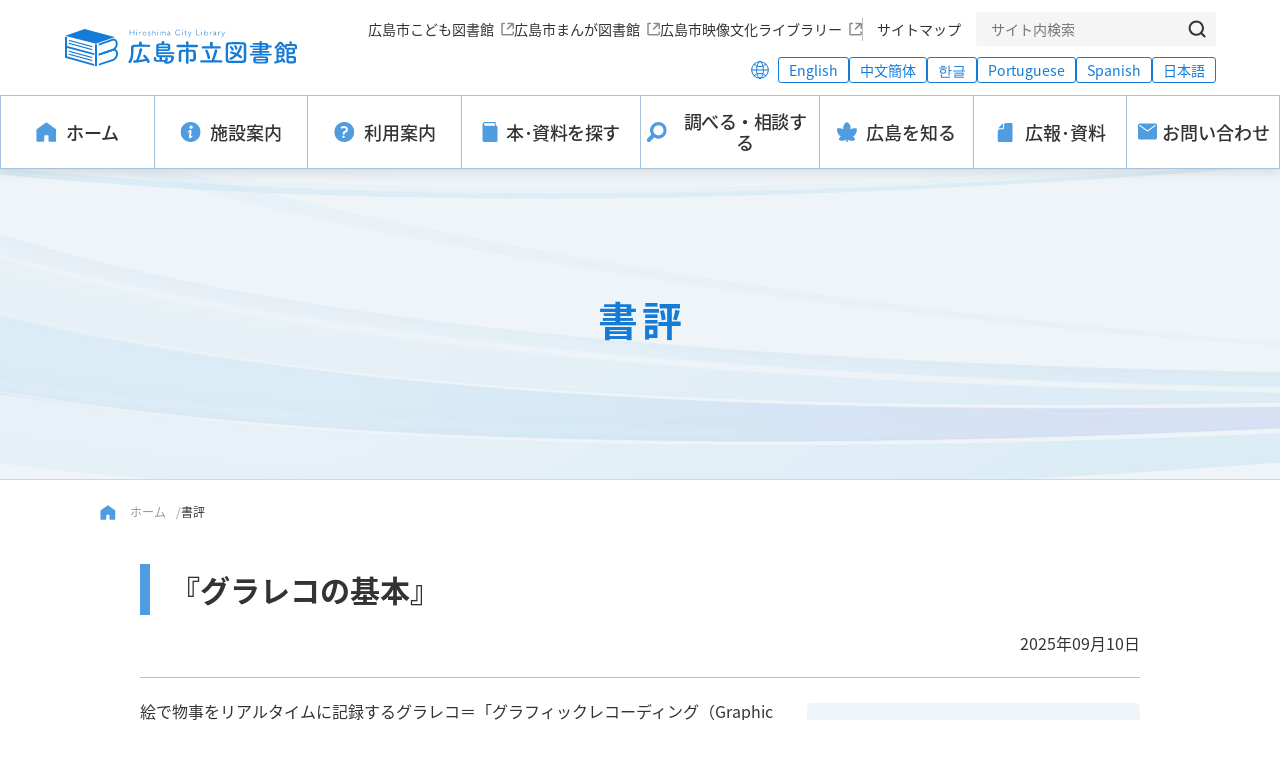

--- FILE ---
content_type: text/html
request_url: https://www.library.city.hiroshima.jp/review/
body_size: 40265
content:
<!DOCTYPE html>
<html lang="ja" dir="ltr">
  <!-- InstanceBegin template="/Templates/template.dwt" codeOutsideHTMLIsLocked="false" -->
  <head>



<meta charset="utf-8">
<meta http-equiv="X-UA-Compatible" content="IE=edge">
<meta name="format-detection" content="telephone=no, email=no, address=no">
<meta name="viewport" content="width=device-width">
<meta name="description" content="広島市立図書館のホームページ。各区にある図書施設の案内の掲載や、インターネット上からの本の検索・予約が出来ます。">
<meta name="keywords" content="広島市,図書館,こども,まんが,本,蔵書,検索, 広島">
<!-- InstanceBeginEditable name="doctitle" -->
<title>広島市立図書館</title>
<!-- InstanceEndEditable -->
<!-- InstanceBeginEditable name="og" -->
<meta property="og:title" content="広島市立図書館">
<meta property="og:url" content="https://www.library.city.hiroshima.jp/">
<!-- InstanceEndEditable -->
<meta property="og:description" content="広島市立図書館のホームページ。各区にある図書施設の案内の掲載や、インターネット上からの本の検索・予約が出来ます。">
<meta property="og:image" content="/ogp.png">
<meta property="og:type" content="website">
<meta property="og:site_name" content="広島市立図書館">
<link rel="icon" type="image/png" href="/favicon.png" sizes="96x96">
<link rel="icon" type="image/svg+xml" href="/favicon.svg">
<link rel="shortcut icon" href="/favicon.ico">
<link rel="apple-touch-icon" href="/apple-touch-icon.png" sizes="180x180">
<link rel="icon" type="image/png" href="/android-touch-icon.png" sizes="192x192">
<!-- InstanceBeginEditable name="head" -->
<link rel="stylesheet" href="/assets/css/remodal.css">
<link rel="stylesheet" href="/assets/css/remodal-default-theme.css">
<link rel="stylesheet" href="/assets/css/slick.css">
<link rel="stylesheet" href="/assets/css/slick-theme.css">
<!-- InstanceEndEditable -->
<link rel="stylesheet" href="/assets/css/style.min.css">
<script src="/assets/js/analytics.js"></script>
<!-- InstanceParam name="bodyID" type="text" value="top" -->
  </head>
  <body id="contents">
    <noscript>
      <p>
        このサイトではJavaScriptを使用したコンテンツ・機能を提供しています。JavaScriptを有効にするとご利用いただけます。
      </p>
    </noscript>
    <a href="#main" class="skip">本文へスキップ</a>
<header class="header light">
<div class="container-max">
<div class="inner">
<div class="grid-2cols">
<div>
<div class="header__logo"><a href="/"><img src="/assets/img/logo.svg" alt="広島市立図書館" width="234" height="40"></a></div>
</div>
<div>
<div class="header__links">
<nav aria-label="補助リンク">
<ul>
<li><a href="/kodomo/" target="_blank" rel="noopener">広島市こども図書館</a></li>
<li><a href="/manga/" target="_blank" rel="noopener">広島市まんが図書館</a></li>
<li><a href="http://www.cf.city.hiroshima.jp/eizou/" target="_blank" rel="noopener">広島市映像文化ライブラリー</a></li>
<li><a href="/sitemap/">サイトマップ</a></li>
</ul>
</nav>
</div>
<!--form-->
<div class="header__search" role="search">
<form id="cse-search-box" action="/result.html">
<input type="text" name="q" class="l-search__text" placeholder="サイト内検索" title="サイト内検索">
<input type="submit" name="sa" value="">
</form>
</div>
<!--/form-->
</div>
<div>
<!-- crosslanguage:ignore -->
<div class="header__language">
<ul name="lang" id="lang">
<li class="cl-norewrite" value="en"><a tabindex="-1" lang="en">English</a></li>
<li class="cl-norewrite" value="cn"><a tabindex="-1" lang="zh-Hans">中文簡体</a></li>
<li class="cl-norewrite" value="ko"><a tabindex="-1" lang="ko">한글</a></li>
<li class="cl-norewrite" value="pt"><a tabindex="-1" lang="pt">Portuguese</a></li>
<li class="cl-norewrite" value="es"><a tabindex="-1" lang="es">Spanish</a></li>
<li class="cl-norewrite" value=""><a tabindex="-1" lang="ja">日本語</a></li>
</ul>
</div>
<!-- /crosslanguage:ignore -->
</div>
</div>
</div>
</div>
<div class="header__global-nav">
<div class="container-max">
<nav aria-label="グローバルナビゲーション">
<ul>
<li><a href="/"><span>ホーム</span></a></li>
<li><a href="/guide/"><span>施設案内</span></a></li>
<li><a href="/information/"><span>利用案内</span></a></li>
<li><a href="/find/"><span>本･資料を探す</span></a></li>
<li><a href="/search/"><span>調べる・相談する</span></a></li>
<li><a href="/hiroshima/"><span>広島を知る</span></a></li>
<li><a href="/public/"><span>広報･資料</span></a></li>
<li><a href="https://form.library.city.hiroshima.jp/contact" target="_blank" rel="noopener"><span>お問い合わせ</span></a></li>
</ul>
</nav>
</div>
</div>
<div class="header__sp-toggle">
<div class="js-toggle">
<div class="humbuger"><span></span><span></span><span></span></div>
</div>
</div>
</header>
    <main id="main">
      <!-- InstanceBeginEditable name="main" -->
      <!-- hero -->
      <div class="hero light">
        <div class="container-full">
          <div class="inner">
            <h1>書評</h1>
          </div>
        </div>
      </div>
      <!-- /hero -->
      <!-- breadcrumb -->
      <div class="breadcrumb light">
        <div class="container-l">
          <div class="inner">
            <ul>
              <li><a href="/">ホーム</a></li>
              <li>書評</li>
            </ul>
          </div>
        </div>
      </div>
      <!-- /breadcrumb -->
      <!-- review -->
      <div class="review light">
        <!-- review__article -->
		
		
		
        <section class="review__article">
          <div class="container">
            <div class="inner">
              <h2 class="title">『グラレコの基本』</h2>
              <div class="review__article__update">
                <p>2025年09月10日</p>
              </div>
              <hr />
			  
			      
              <div class="review__article__cover">
                <figure>
                  <a
                    href="/winj/opac/switch-detail.do?bibid=1110531611"
                    target="_blank"
                    rel="noopener"
                    ><img
                      src="/review/assets_c/2025/12/202509chuo_syohyou-thumb-thumb-178x252-4740.jpg"
                      alt="『グラレコの基本』本園　大介／著　日本実業出版社"
                  /></a>
                  <figcaption>
                    <a
                      href="/winj/opac/switch-detail.do?bibid=1110531611"
                      target="_blank"
                      rel="noopener"
                      >『グラレコの基本』本園　大介／著　日本実業出版社</a
                    >
                  </figcaption>
                </figure>
			        </div>
            
				  
              <div class="review__article__text">
											<p>絵で物事をリアルタイムに記録するグラレコ＝「グラフィックレコーディング（Graphic Recording）」をご存知ですか。講演や会議の内容をまとめて参加者に伝えるための手法です。</p>
							<p>著者はグラレコの魅力を「話を聞いて、言葉や文字では見えづらいものを可視化・整理することによって、物事の本質への理解が深まり、対話できること」だと言います。また、絵を上手に描くことよりも分かりやすく描くことが大事だと言い、グラレコをコミュニケーションのきっかけにすればいいとも言います。</p>
							<p>グラレコを始めるために必要なものはペンと紙、そして「描く」を楽しむ気持ちです。<br>本書では、絵が得意でない人でもグラレコが描けるようになるために、まずChapter2で「○・△・□」の3つの基本図形を用いたモノの描き方、人を○と線だけで描く方法などを紹介しています。<br>Chapter3ではグラレコを描く基本的な流れ「聞く（聴く）＝インプット」→まとめる（要約・解釈）→「描く＝アウトプット」について紹介しています。このグラレコを実践することで、絵を描く力、話をまとめる力、プレゼンの力を得ることができ、ビジネスに活かせる能力が身につくとのことです。</p>
							<p>絵を描くことが苦手な人はまずはスケジュール帳やカレンダーに、絵を描くことは好きだけどコミュニケショーンが苦手な人は対話のきっかけを作るために、グラレコを活用してみませんか。</p>

				
              </div>
            </div>
          </div>
        </section>
		
		
		
		
        <section class="review__article">
          <div class="container">
            <div class="inner">
              <h2 class="title">『じぶんの話をしよう。』</h2>
              <div class="review__article__update">
                <p>2025年08月10日</p>
              </div>
              <hr />
			  
			      
              <div class="review__article__cover">
                <figure>
                  <a
                    href="/winj/opac/switch-detail.do?bibid=1110747486"
                    target="_blank"
                    rel="noopener"
                    ><img
                      src="/review/assets_c/2025/12/202508chuo_syohyou-thumb-thumb-178x262-4739.jpg"
                      alt="『じぶんの話をしよう。』大澤　正彦／著　PHP研究所"
                  /></a>
                  <figcaption>
                    <a
                      href="/winj/opac/switch-detail.do?bibid=1110747486"
                      target="_blank"
                      rel="noopener"
                      >『じぶんの話をしよう。』大澤　正彦／著　PHP研究所</a
                    >
                  </figcaption>
                </figure>
			        </div>
            
				  
              <div class="review__article__text">
											<p>「じぶんの話」それは自己紹介のこと。この本は、著者が日頃から実践している自己紹介の方法や、自己紹介をすることで得られる効果について書かれています。</p>
							<p>著者の大澤氏は、人工知能を専門に大学で教鞭をとる研究者です。幼少の頃からの夢は「ドラえもんをつくること」。夢の実現に向け、仲間を増やすために取り組んだ戦略的な自己紹介でオンリーワンの存在になった経験から、学生達に「自己紹介」の講義もしています。</p>
							<p>著者は、本書のなかで「自己紹介を通して自分に向き合うようになると、自分のやりたいことや、得意不得意、好き嫌いなど「自分のこと」がよく理解できるようになる」「自己紹介を通して自己理解が進むと、チャンスが巡ってきたときに、チャンスを逃さなくなる」と述べています。</p>
							<p>序章では人工知能の研究者が大学で自己紹介を教える理由について、第1章では自己紹介すると夢が叶うのはなぜかというテーマで、第2章では「自己紹介とは○○である」と題し、「自己紹介とは、商品紹介である」「自己紹介とは、物語である」など様々に定義づけしながら自己紹介の詳細について伝えています。第3章の「戦略的な自己紹介のつくり方」では、自己紹介の3要素として①ターゲット②目的（ターゲットにとってほしいアクション）③シチュエーションを挙げ、その中で自己紹介のシチュエーションは、初対面の時に限らず「上司に自分のことを引っ張り上げてほしい」「次の案件を自分に任せてほしい」など、要望を叶えたいときも自己紹介の絶好の機会だと述べています。第4章では自己紹介をするための準備と実践方法について具体的に紹介しています。</p>
							<p>本の最後で著者は、自己紹介がうまくなる方法は一つ、自己紹介を楽しみ実践することとだと伝え、まずはSNSで発信することを提案しています。さあ、あなたも「#じぶんの話をしよう」を手はじめに自己紹介を練習し、チャンスを引き寄せてみませんか。</p>
				
              </div>
            </div>
          </div>
        </section>
		
		
		
		
        <section class="review__article">
          <div class="container">
            <div class="inner">
              <h2 class="title">『1分で話せ　2　超実践編』</h2>
              <div class="review__article__update">
                <p>2025年07月10日</p>
              </div>
              <hr />
			  
			      
              <div class="review__article__cover">
                <figure>
                  <a
                    href="/winj/opac/switch-detail.do?bibid=1110496709"
                    target="_blank"
                    rel="noopener"
                    ><img
                      src="/review/assets_c/2025/07/202507chuo_syohyou-thumb-406x596-4662.jpg"
                      alt="『1分で話せ　2　超実践編』伊藤　羊一／著　SBクリエイティブ"
                  /></a>
                  <figcaption>
                    <a
                      href="/winj/opac/switch-detail.do?bibid=1110496709"
                      target="_blank"
                      rel="noopener"
                      >『1分で話せ　2　超実践編』伊藤　羊一／著　SBクリエイティブ</a
                    >
                  </figcaption>
                </figure>
			        </div>
            
				  
              <div class="review__article__text">
				<p>前作の『1分で話せ』は、著者が持っているプレゼンに関する知見が盛り込まれた本でした。今回は、その知見を話す、聞く、資料を作るといった様々な場面で生かしてもらおうとする内容です。</p>
<p>著者は、前作でも紹介されていたピラミッドを使って論旨を整理することを勧めています。ピラミッドは、頂点に「結論」、2段目に３つの「根拠」、３段目に根拠それぞれの「具体例」から成り立っています。この方法で頭の中が整理でき、ロジカルに話すことが苦手な人でも、最低限これに沿って整理して話をすれば伝わると言います。また、人の話を聞くときも、相手の考えをピラミッドに当てはめるように確認していくと理解しやすいのだそうです。</p>
<p>ピラミッドの特徴は、結論が先に示されていることです。その特徴が役立つ場面として、すぐに結論を出さなければならないときのアドバイスをしています。何が一番大事なのかという自分の軸をもとに仮置きの結論を出し議論のたたき台とすることが大事だと述べています。</p>
<p>この他に、頭の中のピラミッドを基本に、説得、交渉、議論などの場面で相手に「伝える」ための実践方法を、事例を挙げながらわかりやすく解説しています。</p>
<p>本書は、話すことに関わらず、伝えるということ、もっと言えばコミュニケーションをいかに円滑に行えるかのヒントが詰まっています。前作を読まれていない方にもお薦めの本です。</p>
<p></p>
				
              </div>
            </div>
          </div>
        </section>
		
		
		
		
        <section class="review__article">
          <div class="container">
            <div class="inner">
              <h2 class="title">『巨大おけを絶やすな！』</h2>
              <div class="review__article__update">
                <p>2025年06月10日</p>
              </div>
              <hr />
			  
			      
              <div class="review__article__cover">
                <figure>
                  <a
                    href="/winj/opac/switch-detail.do?bibid=1110645730"
                    target="_blank"
                    rel="noopener"
                    ><img
                      src="/review/assets_c/2025/06/5baeb3fb129eb080f6c79e5875976e7011c6e275-thumb-607x1000-4634.jpg"
                      alt="『巨大おけを絶やすな！』竹内　早希子／著　岩波書店"
                  /></a>
                  <figcaption>
                    <a
                      href="/winj/opac/switch-detail.do?bibid=1110645730"
                      target="_blank"
                      rel="noopener"
                      >『巨大おけを絶やすな！』竹内　早希子／著　岩波書店</a
                    >
                  </figcaption>
                </figure>
			        </div>
            
				  
              <div class="review__article__text">
				<p>歴史の流れの中で、失われていく仕事があります。巨大な「桶」を作ることもその一つでした。途絶えかけた技術をビジネスチャンスととらえ、仕事に込められた文化や心をも未来に伝えようと奮闘する、職人たちを紹介します。</p>
<p>小豆島で代々醤油蔵を営む山本さんは、ある日醤油を仕込んだ大きな木桶の前で違和感を覚えました。急いで確認すると、中身が大量にもれています。先祖から受け継ぎ、150年もの間使い続けてきた巨大な木桶が、壊れてしまったのです。</p>
<p>その時点で、大きな木桶を作る技術を持ったメーカーは、日本でただ1軒でした。<br>山本さんはメーカーの職人と話す中で、木桶を作ることや、木桶で仕込む意味を考えさせられます。木桶作りの背景には、材料となる木や竹を育て、自然とつながって生きる文化があります。また、木材を緻密に削り、組み合わせ、長い竹を編んだたがで締めて大桶を作る技術は、日本独特のものです。直径2.3メートル、高さ2.3メートル、約5,400リットルもの量を仕込むことができる桶。時を重ねる中で、桶や蔵にすむたくさんの菌が働き、醤油や味噌、酒などの伝統的な食品を、独自の味や香りに熟成させていくのです。</p>
<p>山本さんは、木桶作りの技術をなくしてはならないと、自分たちで受け継ぐ決意をします。「木桶職人復活プロジェクト」を立ち上げ、「困難」を「おもろい」に変えていくパワーが、熱く伝わる一冊です。</p>
<p></p>
				
              </div>
            </div>
          </div>
        </section>
		
		
		
		
        <section class="review__article">
          <div class="container">
            <div class="inner">
              <h2 class="title">『聴きポジのススメ』</h2>
              <div class="review__article__update">
                <p>2025年05月10日</p>
              </div>
              <hr />
			  
			      
              <div class="review__article__cover">
                <figure>
                  <a
                    href="/winj/opac/switch-detail.do?bibid=1110672369"
                    target="_blank"
                    rel="noopener"
                    ><img
                      src="/review/assets_c/2025/05/202505chuo_syohyou-thumb-136x200-4601.jpg"
                      alt="『聴きポジのススメ』堀井　美香／著　徳間書店　"
                  /></a>
                  <figcaption>
                    <a
                      href="/winj/opac/switch-detail.do?bibid=1110672369"
                      target="_blank"
                      rel="noopener"
                      >『聴きポジのススメ』堀井　美香／著　徳間書店　</a
                    >
                  </figcaption>
                </figure>
			        </div>
            
				  
              <div class="review__article__text">
				<p>著者の堀井氏は、局のアナウンサー時代に様々な番組を担当するなかで、司会やインタビュアーなどコミュニケーションを必要とする仕事に多く携わり、その経験を通じ「聴く力」を培ってきました。著者は、会話には「話し手のポジション」と「聴き手のポジション」（略して「聴きポジ」）があり、意識して「聴きポジ」に立つことで会話そのものを楽しんだり、会話の主導権を握ったりすることができると言います。</p>
<p>本書では、読者が「聴きポジ」を実践できるよう、第1章では「小手先の聴き上手では幸せな会話はできない」、「聴きポジに徹するのは意外と難しい」など、「聴きポジ」に立つための心構えを、第2章、第3章では「聴く」テクニックや仕事での活かし方を紹介しています。会話をする前の下調べも聴く力の一つで、クライアントとの良好な関係を保つために業界新聞や相手企業の過去のニュースを「日経テレコン」で調べることを勧めています。（ちなみに、「日経テレコン」は、中央図書館で調べることができますよ。）</p>
<p>第4章、第5章では、「よりよく聴く」ために不可欠な、相手が話しやすいと感じる声の磨き方や話し方も紹介しています。声を育てるトレーニングは、イラスト付きで分かりやすく、すぐにでも試してみたくなります。</p>
<p>営業や顧客対応などの場面で、会話や雑談を苦手に感じる方、「聴きポジ」を実践し、ビジネスに活かしてみませんか。</p>
				
              </div>
            </div>
          </div>
        </section>
		
		
		
		
        <section class="review__article">
          <div class="container">
            <div class="inner">
              <h2 class="title">『読むだけブランディング』</h2>
              <div class="review__article__update">
                <p>2025年04月11日</p>
              </div>
              <hr />
			  
			      
              <div class="review__article__cover">
                <figure>
                  <a
                    href="/winj/opac/switch-detail.do?bibid=1110749314"
                    target="_blank"
                    rel="noopener"
                    ><img
                      src="/review/assets_c/2025/04/202504chuo_syohyou-thumb-1762x2500-4588.jpg"
                      alt="『読むだけブランディング』佐藤　幸憲、平岡　広章／著　白夜書房"
                  /></a>
                  <figcaption>
                    <a
                      href="/winj/opac/switch-detail.do?bibid=1110749314"
                      target="_blank"
                      rel="noopener"
                      >『読むだけブランディング』佐藤　幸憲、平岡　広章／著　白夜書房</a
                    >
                  </figcaption>
                </figure>
			        </div>
            
				  
              <div class="review__article__text">
				<p>起業したものの、多くの問題に振り回されていませんか？</p>
<p>著者自身、起業後に様々な問題を経験するうちに、問題解決をするには企業全体のブランディングが必要だという結論にたどり着きました。ブランディングとは、企業の物語を紡ぎ、消費者や関係者に伝えていく活動です。ブランディングをしていくと、取り組むことが明確になり、生産性が上がる。さらに仲間が増え、応援されるようになります。</p>
<p>本書はブランディングを学ぶ人に分かりやすいよう、その工程を農業に例えています。農業においてまず土壌を育てるように、企業の原点から見つめ直し整えることからスタートします。次に収穫量を決める（目標設定）、そして種を植える（戦略・戦術作り）と、7章にわたって解説しています。</p>
<p>各章末には、図やイラストを用い考え方のポイントが視覚的に分かりやすくまとめられていて、最初に図やイラストのページを読んで本章の解説に立ち返るという読み方もできます。</p>
<p>著者は、組織全体が小さいことでスピード感を持って一から取り組むことができる中小零細企業こそ、ブランディングを進めるべきだと言います。何の特徴もない会社を変えたいと思っていたら、この本でブランディングを学んでみませんか。</p>
				
              </div>
            </div>
          </div>
        </section>
		
		
		
		
        <section class="review__article">
          <div class="container">
            <div class="inner">
              <h2 class="title">『部下が勝手に成果を出す！リーダーの口ぐせ』</h2>
              <div class="review__article__update">
                <p>2025年03月11日</p>
              </div>
              <hr />
			  
			      
              <div class="review__article__cover">
                <figure>
                  <a
                    href="/winj/opac/switch-detail.do?bibid=1110785144"
                    target="_blank"
                    rel="noopener"
                    ><img
                      src="/review/assets_c/2025/03/202503chuo_syohyou-thumb-1486x2201-4541.jpg"
                      alt="『部下が勝手に成果を出す！リーダーの口ぐせ』中尾　友和／著 　Clover出版"
                  /></a>
                  <figcaption>
                    <a
                      href="/winj/opac/switch-detail.do?bibid=1110785144"
                      target="_blank"
                      rel="noopener"
                      >『部下が勝手に成果を出す！リーダーの口ぐせ』中尾　友和／著 　Clover出版</a
                    >
                  </figcaption>
                </figure>
			        </div>
            
				  
              <div class="review__article__text">
				<p>月締めの報告を見て、業績の数字が伸び悩んでいると感じているリーダーの方もいらっしゃると思います。チームのメンバーにもっと活躍してもらうために、「口ぐせ」を使ってみてはいかがでしょうか。</p>
<p>本書の特徴の一つは、チームの稼ぐ力を倍増させる口ぐせがダイアリーになっていることです。毎月の締め切りを終えた26日からスタートして、翌月の目標設定やその達成に向けた行動に効果的な口ぐせを一日ごとに紹介しています。</p>
<p>例えば、営業のやり方がわからないと悩んでいるメンバーには「とりあえず、〇〇してみる？」と声をかけることを勧めています。<br>まず簡単にできることから着手し、最初の易しいプロセスがクリアできたら次のプロセスへ。「そうやればできるんだ」と一歩を踏み出せたら、あとはその都度報告を聞き、伴走してあげればいいと著者は述べています。</p>
<p>こうした口ぐせを使うことで、リーダーの能力を高めようとしているのが、本書のもう一つの特徴です。<br>「数字で考えてる？」<br>「どんな条件だったらできた？」<br>口ぐせを使って、成果を出して稼ぐ力を磨いていきましょう。</p>
				
              </div>
            </div>
          </div>
        </section>
		
		
		
		
        <section class="review__article">
          <div class="container">
            <div class="inner">
              <h2 class="title">『d design travel HIROSHIMA』</h2>
              <div class="review__article__update">
                <p>2025年02月13日</p>
              </div>
              <hr />
			  
			      
              <div class="review__article__cover">
                <figure>
                  <a
                    href="/winj/opac/switch-detail.do?bibid=1110778880"
                    target="_blank"
                    rel="noopener"
                    ><img
                      src="/review/assets_c/2025/02/202502chuo_syohyou-thumb-2840x2840-4528.jpg"
                      alt="『d design travel HIROSHIMA』D&DEPARTMENT PROJECT"
                  /></a>
                  <figcaption>
                    <a
                      href="/winj/opac/switch-detail.do?bibid=1110778880"
                      target="_blank"
                      rel="noopener"
                      >『d design travel HIROSHIMA』D&DEPARTMENT PROJECT</a
                    >
                  </figcaption>
                </figure>
			        </div>
            
				  
              <div class="review__article__text">
				<p>この本は、47都道府県のそれぞれの土地に根付く「個性」や「らしさ」を、「デザイン目線」で取材・編集した旅行ガイドブックの34作目にあたる「広島号」です。本の発行者D&amp;DEPARTMENT PROJECTは、「ロングライフデザイン」をテーマに様々な活動をしています。</p>
<p>本の編集にあたっては、地元の人々とワークショップで意見交換し、本に取り上げた場所や人とは発刊後も継続的に交流を持つという覚悟で、取材先を厳選。編集長自らも広島に来て約2カ月暮らし、県内各地に足を運んで現地の人とコミュニケーションを取りながら取材しています。</p>
<p>平和記念公園や厳島神社など観光で訪れるような場所やお好み焼き店・カフェ、ショップ、宿泊施設などの紹介があるほか、ものづくりにもスポットをあてています。一例をあげると、一生ものの家具を楽しめるマルニ木工、長く売れ続けていてデザイン性も高い無水鍋をつくる広島アルミニウム工業、様々なデニム生地を生みだす篠原テキスタイルなどがあり、地元に根付く技術や人を知ることができます。そのほか、エッセイなどもあり、どのページも読み応えがあります。</p>
<p>広島県を誇りに思うとともに、自分の住む場所で何かを始めたい人にヒントを与えてくれる一冊です。</p>
				
              </div>
            </div>
          </div>
        </section>
		
		
		
		
        <section class="review__article">
          <div class="container">
            <div class="inner">
              <h2 class="title">『心理的安全性のつくりかた』</h2>
              <div class="review__article__update">
                <p>2025年01月10日</p>
              </div>
              <hr />
			  
			      
              <div class="review__article__cover">
                <figure>
                  <a
                    href="/winj/opac/switch-detail.do?bibid=1110447881"
                    target="_blank"
                    rel="noopener"
                    ><img
                      src="/review/assets_c/2025/01/202501chuo_syohyou-thumb-200x289-4500.jpg"
                      alt="『心理的安全性のつくりかた』石井　遼介／著　日本能率協会マネジメントセンター　"
                  /></a>
                  <figcaption>
                    <a
                      href="/winj/opac/switch-detail.do?bibid=1110447881"
                      target="_blank"
                      rel="noopener"
                      >『心理的安全性のつくりかた』石井　遼介／著　日本能率協会マネジメントセンター　</a
                    >
                  </figcaption>
                </figure>
			        </div>
            
				  
              <div class="review__article__text">
				<p>皆さんは、同僚や先輩、上司と率直に意見を交わしたり、分からないことを気軽に質問したりできていますか？</p>
<p>本書がテーマとしている「心理的安全性」とは、組織やチーム全体の成果に向けた、率直な意見や素朴な質問、違和感に対する指摘がいつでも誰もが気兼ねなく言えることです。この概念は、1999年にハーバード大学のエイミー・C・エドモンドソン教授が提唱し、2012年にGoogleが立ち上げたプロジェクトの調査・分析において、心理的安全なチームはメンバーの離職率が低く、収益性が高いと結論付けたことから、「心理的安全性」という知見がビジネスの世界に広まりました。</p>
<p>著者は、チームの一人一人が素直に意見を言い質問をしても安全だと感じられる状況をつくることは実は難しいが、効果的な組織やチームを作るためには重要な仕事だと述べています。本書では、その仕事の実践に向け、他者への影響力を持つリーダーシップとしての「心理的柔軟性」と、メンバーの行動を変えるために必要な理論・体系である「行動分析」「言語行動」について詳しく伝えるほか、「心理的安全性導入アイデア集」では読者が率先して行動を変えるために役立つアイデアを紹介しています。</p>
<p>役職や立場に関わらず、所属するチームや組織をより良い方向へ変革したいと考えている方に活用していただきたい本です。</p>
				
              </div>
            </div>
          </div>
        </section>
		
		
		
		
        <section class="review__article">
          <div class="container">
            <div class="inner">
              <h2 class="title">『夢をかなえる失敗学』</h2>
              <div class="review__article__update">
                <p>2024年12月10日</p>
              </div>
              <hr />
			  
              <div class="review__article__text">
				<p><a href="/winj/opac/switch-detail.do?bibid=1110747321" target="_blank" rel="noopener">『夢をかなえる失敗学』中村　誠／著　KADOKAWA　</a></p>
<p>失敗したとき、皆さんはどうしていますか？</p>
<p>本書は、LINE公式アカウントの運用プロデュースで成功を収めた著者が、自身の経験から失敗を失敗のまま終わらせずに、リカバリーする方法を説いた本です。</p>
<p>著者は、高校でも、就活でも、就職先でも、その後始めた物販ビジネスでも失敗...。著者曰く、「すべての夢をかなえることができない」人だったそうです。<br>人生において何をするにも必ず壁に当たってきた著者が、成功できたのはなぜなのか。<br>それは、ひとつずつ自分なりの解決策や手段を見つけて乗り越えてきたからなのです。失敗を分析することで「失敗をしない戦略」を編み出すことができるから、「失敗はすべて資産」だと著者は伝えます。</p>
<p>「人間関係」で失敗したときや「メンタル」が弱ったときなど、様々な場面での失敗とそれに対するリカバリー術を具体的に挙げており、失敗して何かに救いを求めている人、仕事での失敗を回避したい人におすすめです。<br>プライベートで先が見えなくなったときなど、仕事以外のことにもヒントをもらえる一冊です。</p>
				
              </div>
            </div>
          </div>
        </section>
		
		

        <!-- /review__article -->
        <!-- review__bottom -->
        <div class="review__bottom light">
          <div class="container">
            <div class="inner">
              <hr />
              <div class="review__pagination">
                <div>
					
						
							

							<ul>
							
							
								<li class="current"><a href="javascript:void(0)">1</a></li>
							
						
					
						
							
								<li><a href="/review/index_2.html">2</a></li>
							
						
					
						
							
								<li><a href="/review/index_3.html">3</a></li>
							
						
					
						
							
								<li><a href="/review/index_4.html">4</a></li>
							
						
					
						
							
								<li><a href="/review/index_5.html">5</a></li>
							
						
					
						
							
								<li><a href="/review/index_6.html">6</a></li>
							
						
					
						
							
								<li><a href="/review/index_7.html">7</a></li>
							
						
					
						
							
								<li><a href="/review/index_8.html">8</a></li>
							
						
					
						
							
								<li><a href="/review/index_9.html">9</a></li>
							
						
					
						
							
								<li><a href="/review/index_10.html">10</a></li>
							
						
					
						
							
								<li><a href="/review/index_11.html">11</a></li>
							
						
							</ul>

								<p class="next"><a href="/review/index_2.html">次へ</a></p>
							
					
                </div>
              </div>
            </div>
          </div>
        </div>
        <!-- /review__bottom -->
      </div>
      <!-- /review -->
      <!-- InstanceEndEditable -->
    </main>
    <div class="pagetop light">
      <div class="container">
        <a href="#">ページの先頭へ</a>
      </div>
    </div>
  <footer class="footer dark">
<div class="container">
<div class="inner">
<div class="grid-2cols sp-1col">
<div>
<div class="footer__logo"><a href="/"><img src="/assets/img/logo-white.svg" alt="広島市立図書館" width="232" height="38"></a></div>
</div>
<div>
<nav aria-label="フッターナビゲーション">
<div class="footer__nav">
<ul>
<li><a href="/">ホーム</a></li>
<li><a href="/guide/">施設案内</a></li>
<li><a href="/information/">利用案内</a></li>
<li><a href="/find/">本・資料を探す</a></li>
<li><a href="/search/">調べる・相談する</a></li>
<li><a href="/hiroshima/">広島を知る</a></li>
<li><a href="/public/">広報・資料</a></li>
<li><a href="https://form.library.city.hiroshima.jp/contact" target="_blank" rel="noopener">お問い合わせ</a></li>
<li><a href="/notice/">当サイトをご利用の皆様へ</a></li>
</ul>
</div>
</nav>
<nav aria-label="補助リンク">
<div class="footer__links">
<ul>
<li><a href="/kodomo/" target="_blank" rel="noopener">広島市こども図書館</a></li>
<li><a href="/manga/" target="_blank" rel="noopener">広島市まんが図書館</a></li>
<li><a href="http://www.cf.city.hiroshima.jp/eizou/" target="_blank" rel="noopener">広島市映像文化ライブラリー</a></li>
<li><a href="/sitemap/">サイトマップ</a></li>
</ul>
</div>
</nav>
</div>
</div>
<div class="footer__copyright"><p>Copyright© Hiroshima City Library All Rights Reserved.</p></div>
</div>
</div>
</footer>
<!-- crosslanguage -->
<script src="https://www-library-city-hiroshima-jp.athp.transer.com/cl.translate.js?domain=www-library-city-hiroshima-jp"></script>
<script>
var tag = document.querySelector('#lang')
if (tag.tagName === 'UL'){
var liElements = tag.getElementsByTagName("li")
for (var i = 0; i < liElements.length; i++) {
liElements[i].addEventListener('click', function() {
window.crosslang.setLang(this.getAttribute("value"))
location.reload()
});
}
}else{
tag.value = window.crosslang.getLang()
tag.addEventListener('change', function (event) {
window.crosslang.setLang(event.target.value)
location.reload()
})
window.crosslang.onCancelLangChange = function (lang) {
tag.value = lang
}
}
</script>
<!-- /crosslanguage -->
    <script src="/assets/js/jquery-3.7.1.min.js"></script>
    <script src="/assets/js/functions.min.js"></script>
    <!-- InstanceBeginEditable name="js" -->
    <!-- InstanceEndEditable -->
  </body>
  <!-- InstanceEnd -->
</html>


--- FILE ---
content_type: text/css
request_url: https://www.library.city.hiroshima.jp/assets/css/style.min.css
body_size: 428951
content:
html,body,div,span,applet,object,iframe,h1,h2,h3,h4,h5,h6,p,blockquote,pre,a,abbr,acronym,address,big,cite,code,del,dfn,em,img,ins,kbd,q,s,samp,small,strike,strong,sub,sup,tt,var,b,u,i,center,dl,dt,dd,ol,ul,li,fieldset,form,label,legend,table,caption,tbody,tfoot,thead,tr,th,td,article,aside,canvas,details,embed,figure,figcaption,footer,header,hgroup,menu,nav,output,ruby,section,summary,time,mark,audio,video{margin:0;padding:0;border:0;font-size:100%;font:inherit;vertical-align:baseline}article,aside,details,figcaption,figure,footer,header,hgroup,menu,nav,section{display:block}body{line-height:1}ol,ul{list-style:none}blockquote,q{quotes:none}blockquote:before,blockquote:after,q:before,q:after{content:"";content:none}table{border-collapse:collapse;border-spacing:0}.button-arrow{cursor:pointer;display:inline-block;border-radius:3px;padding-top:10px;padding-bottom:10px;-webkit-box-shadow:2px 2px 10px 0px rgba(0,0,0,.15);box-shadow:2px 2px 10px 0px rgba(0,0,0,.15);text-align:center;font-size:113%;font-family:"NotoSansJP-Bold";text-decoration:none;min-width:300px;width:-webkit-fit-content;width:-moz-fit-content;width:fit-content}@media(max-width: 600px){.button-arrow{min-width:auto;width:100%}}@media(hover: hover)and (pointer: fine){.button-arrow:hover:hover,.button-arrow:hover:active,.button-arrow:hover:focus-visible,.button-arrow:active:hover,.button-arrow:active:active,.button-arrow:active:focus-visible,.button-arrow:focus-visible:hover,.button-arrow:focus-visible:active,.button-arrow:focus-visible:focus-visible{-webkit-transition-duration:.3s;transition-duration:.3s}}@media(hover: hover)and (pointer: fine)and (max-width: 600px){.button-arrow:hover:hover,.button-arrow:hover:active,.button-arrow:hover:focus-visible,.button-arrow:active:hover,.button-arrow:active:active,.button-arrow:active:focus-visible,.button-arrow:focus-visible:hover,.button-arrow:focus-visible:active,.button-arrow:focus-visible:focus-visible{-webkit-transition-duration:0;transition-duration:0}}@media(hover: hover)and (pointer: fine){.button-arrow:hover:hover,.button-arrow:hover:active,.button-arrow:hover:focus-visible,.button-arrow:active:hover,.button-arrow:active:active,.button-arrow:active:focus-visible,.button-arrow:focus-visible:hover,.button-arrow:focus-visible:active,.button-arrow:focus-visible:focus-visible{opacity:.7}}@media(hover: hover)and (pointer: fine)and (max-width: 600px){.button-arrow:hover:hover,.button-arrow:hover:active,.button-arrow:hover:focus-visible,.button-arrow:active:hover,.button-arrow:active:active,.button-arrow:active:focus-visible,.button-arrow:focus-visible:hover,.button-arrow:focus-visible:active,.button-arrow:focus-visible:focus-visible{opacity:1}}.button-arrow:has(span[class^=icon-]){padding-right:0;padding-left:0}.button-arrow span[class^=icon-]{position:relative}.button-arrow span[class^=icon-]::after{position:absolute;right:0;bottom:0;content:"";display:block;background-size:contain;background-repeat:no-repeat;background-position:center center}.button-arrow span[class^=icon-].inline-block{display:inline-block;white-space:nowrap}.button-arrow span[class^=icon-].inline-block::after{display:inline-block}.button-arrow span[class^=icon-]{display:block;padding-right:60px;padding-left:25px}.button-arrow span[class^=icon-]::after{top:50%;right:40px;-webkit-transform:translateY(-50%);transform:translateY(-50%)}.button-arrow span.icon-site::after{width:15px;height:16px;background-image:url("data:image/svg+xml;charset=utf8,%3Csvg xmlns='http://www.w3.org/2000/svg' width='14' height='13' fill='none' viewBox='0 0 14 13'%3E%3Cpath stroke='%23ffffff' stroke-linecap='round' stroke-width='1.5' d='M12.625 9.625V11.5c0 .375-.25.625-.625.625H2c-.375 0-.625-.25-.625-.625v-10c0-.375.25-.625.625-.625h1.875M7 6.5l5-5M7.625.875H12c.375 0 .625.25.625.625v4.375'/%3E%3C/svg%3E")}.button-arrow span.icon-pdf::after{width:17px;height:18px;background-image:url("data:image/svg+xml;charset=utf8,%3Csvg xmlns='http://www.w3.org/2000/svg' width='16' height='17' fill='none' viewBox='0 0 16 17'%3E%3Cg fill='%23ffffff' clip-path='url(%23a)'%3E%3Cpath d='M5.41 10.644c-.146 0-.246.014-.297.029v.942c.061.015.137.019.242.019.383 0 .62-.194.62-.521 0-.293-.204-.469-.564-.469m2.79.01c-.16 0-.264.014-.325.028v2.088c.061.015.16.015.25.015.654.005 1.08-.355 1.08-1.117.004-.664-.384-1.014-1.005-1.014'/%3E%3Cpath d='M10 .5H3.6A1.6 1.6 0 0 0 2 2.1v12.8a1.6 1.6 0 0 0 1.6 1.6h9.6a1.6 1.6 0 0 0 1.6-1.6V5.3zM6.398 11.852c-.247.232-.612.336-1.036.336a2 2 0 0 1-.247-.014v1.14H4.4v-3.148q.485-.072.975-.066c.446 0 .763.085.976.255.203.162.341.427.341.739 0 .313-.105.578-.294.758m3.046 1.084c-.336.28-.847.412-1.472.412-.374 0-.64-.024-.82-.048v-3.134a6.4 6.4 0 0 1 .976-.066c.606 0 1 .109 1.306.34.332.247.54.64.54 1.204 0 .61-.223 1.032-.53 1.292m2.956-2.22h-1.226v.729h1.146v.587h-1.146v1.283h-.724v-3.191h1.95zM10 6.1h-.8v-4l4 4z'/%3E%3C/g%3E%3Cdefs%3E%3CclipPath id='a'%3E%3Cpath fill='%23fff' d='M0 .5h16v16H0z'/%3E%3C/clipPath%3E%3C/defs%3E%3C/svg%3E") !important}.button-arrow span.icon-book::after{width:16px;height:16px;background-image:url("data:image/svg+xml;charset=utf8,%3Csvg xmlns='http://www.w3.org/2000/svg' width='16' height='16' fill='none' viewBox='0 0 16 16'%3E%3Cpath fill='%23ffffff' d='m12.987 2.917-.59-1.955a.522.522 0 0 0-.28-.962H4.058c-.543 0-1.04.222-1.395.578a1.97 1.97 0 0 0-.578 1.395V14.71c0 .712.577 1.289 1.289 1.289h9.453c.6 0 1.086-.486 1.086-1.085V3.987c0-.546-.403-.992-.927-1.07M4.06 2.901a.92.92 0 0 1-.657-.272.924.924 0 0 1 0-1.313.92.92 0 0 1 .657-.272h7.562l.562 1.857z'/%3E%3C/svg%3E") !important}.button-arrow{padding-right:50px;padding-left:25px;color:#fff;background-color:#ea6f5f;background-size:7px 13px;background-repeat:no-repeat;background-position:calc(100% - 25px) center;background-image:url("data:image/svg+xml;charset=utf8,%3Csvg xmlns='http://www.w3.org/2000/svg' viewBox='0 0 7.65 12.54'%3E%3Cpath d='m.3.34 6.67 5.93L.3 12.2' style='fill:none;stroke:%23fff;stroke-miterlimit:10;stroke-width:.9px'/%3E%3C/svg%3E")}.button-arrow:link,.button-arrow:visited,.button-arrow:hover{color:#fff;background-color:#ea6f5f}.button-arrow.no-link{cursor:default;color:#fff !important;background-color:rgba(234,111,95,.7)}.button-arrow.no-link:hover,.button-arrow.no-link:active,.button-arrow.no-link:focus-visible{opacity:1}.button-gray{cursor:pointer;display:inline-block;border-radius:3px;padding-top:10px;padding-bottom:10px;-webkit-box-shadow:2px 2px 10px 0px rgba(0,0,0,.15);box-shadow:2px 2px 10px 0px rgba(0,0,0,.15);text-align:center;font-size:113%;font-family:"NotoSansJP-Bold";text-decoration:none;min-width:300px;width:-webkit-fit-content;width:-moz-fit-content;width:fit-content}@media(max-width: 600px){.button-gray{min-width:auto;width:100%}}@media(hover: hover)and (pointer: fine){.button-gray:hover:hover,.button-gray:hover:active,.button-gray:hover:focus-visible,.button-gray:active:hover,.button-gray:active:active,.button-gray:active:focus-visible,.button-gray:focus-visible:hover,.button-gray:focus-visible:active,.button-gray:focus-visible:focus-visible{-webkit-transition-duration:.3s;transition-duration:.3s}}@media(hover: hover)and (pointer: fine)and (max-width: 600px){.button-gray:hover:hover,.button-gray:hover:active,.button-gray:hover:focus-visible,.button-gray:active:hover,.button-gray:active:active,.button-gray:active:focus-visible,.button-gray:focus-visible:hover,.button-gray:focus-visible:active,.button-gray:focus-visible:focus-visible{-webkit-transition-duration:0;transition-duration:0}}@media(hover: hover)and (pointer: fine){.button-gray:hover:hover,.button-gray:hover:active,.button-gray:hover:focus-visible,.button-gray:active:hover,.button-gray:active:active,.button-gray:active:focus-visible,.button-gray:focus-visible:hover,.button-gray:focus-visible:active,.button-gray:focus-visible:focus-visible{opacity:.7}}@media(hover: hover)and (pointer: fine)and (max-width: 600px){.button-gray:hover:hover,.button-gray:hover:active,.button-gray:hover:focus-visible,.button-gray:active:hover,.button-gray:active:active,.button-gray:active:focus-visible,.button-gray:focus-visible:hover,.button-gray:focus-visible:active,.button-gray:focus-visible:focus-visible{opacity:1}}.button-gray:has(span[class^=icon-]){padding-right:0;padding-left:0}.button-gray span[class^=icon-]{position:relative}.button-gray span[class^=icon-]::after{position:absolute;right:0;bottom:0;content:"";display:block;background-size:contain;background-repeat:no-repeat;background-position:center center}.button-gray span[class^=icon-].inline-block{display:inline-block;white-space:nowrap}.button-gray span[class^=icon-].inline-block::after{display:inline-block}.button-gray span[class^=icon-]{display:block;padding-right:60px;padding-left:25px}.button-gray span[class^=icon-]::after{top:50%;right:40px;-webkit-transform:translateY(-50%);transform:translateY(-50%)}.button-gray span.icon-site::after{width:15px;height:16px;background-image:url("data:image/svg+xml;charset=utf8,%3Csvg xmlns='http://www.w3.org/2000/svg' width='14' height='13' fill='none' viewBox='0 0 14 13'%3E%3Cpath stroke='%23ffffff' stroke-linecap='round' stroke-width='1.5' d='M12.625 9.625V11.5c0 .375-.25.625-.625.625H2c-.375 0-.625-.25-.625-.625v-10c0-.375.25-.625.625-.625h1.875M7 6.5l5-5M7.625.875H12c.375 0 .625.25.625.625v4.375'/%3E%3C/svg%3E")}.button-gray span.icon-pdf::after{width:17px;height:18px;background-image:url("data:image/svg+xml;charset=utf8,%3Csvg xmlns='http://www.w3.org/2000/svg' width='16' height='17' fill='none' viewBox='0 0 16 17'%3E%3Cg fill='%23ffffff' clip-path='url(%23a)'%3E%3Cpath d='M5.41 10.644c-.146 0-.246.014-.297.029v.942c.061.015.137.019.242.019.383 0 .62-.194.62-.521 0-.293-.204-.469-.564-.469m2.79.01c-.16 0-.264.014-.325.028v2.088c.061.015.16.015.25.015.654.005 1.08-.355 1.08-1.117.004-.664-.384-1.014-1.005-1.014'/%3E%3Cpath d='M10 .5H3.6A1.6 1.6 0 0 0 2 2.1v12.8a1.6 1.6 0 0 0 1.6 1.6h9.6a1.6 1.6 0 0 0 1.6-1.6V5.3zM6.398 11.852c-.247.232-.612.336-1.036.336a2 2 0 0 1-.247-.014v1.14H4.4v-3.148q.485-.072.975-.066c.446 0 .763.085.976.255.203.162.341.427.341.739 0 .313-.105.578-.294.758m3.046 1.084c-.336.28-.847.412-1.472.412-.374 0-.64-.024-.82-.048v-3.134a6.4 6.4 0 0 1 .976-.066c.606 0 1 .109 1.306.34.332.247.54.64.54 1.204 0 .61-.223 1.032-.53 1.292m2.956-2.22h-1.226v.729h1.146v.587h-1.146v1.283h-.724v-3.191h1.95zM10 6.1h-.8v-4l4 4z'/%3E%3C/g%3E%3Cdefs%3E%3CclipPath id='a'%3E%3Cpath fill='%23fff' d='M0 .5h16v16H0z'/%3E%3C/clipPath%3E%3C/defs%3E%3C/svg%3E") !important}.button-gray span.icon-book::after{width:16px;height:16px;background-image:url("data:image/svg+xml;charset=utf8,%3Csvg xmlns='http://www.w3.org/2000/svg' width='16' height='16' fill='none' viewBox='0 0 16 16'%3E%3Cpath fill='%23ffffff' d='m12.987 2.917-.59-1.955a.522.522 0 0 0-.28-.962H4.058c-.543 0-1.04.222-1.395.578a1.97 1.97 0 0 0-.578 1.395V14.71c0 .712.577 1.289 1.289 1.289h9.453c.6 0 1.086-.486 1.086-1.085V3.987c0-.546-.403-.992-.927-1.07M4.06 2.901a.92.92 0 0 1-.657-.272.924.924 0 0 1 0-1.313.92.92 0 0 1 .657-.272h7.562l.562 1.857z'/%3E%3C/svg%3E") !important}.button-gray{color:#fff;background-color:#9e9e9e}.button-gray:link,.button-gray:visited,.button-gray:hover{color:#fff;background-color:#9e9e9e}.button-gray.no-link{cursor:default;color:#fff !important;background-color:rgba(158,158,158,.7)}.button-gray.no-link:hover,.button-gray.no-link:active,.button-gray.no-link:focus-visible{opacity:1}.button-blue{cursor:pointer;display:inline-block;border-radius:3px;padding-top:10px;padding-bottom:10px;-webkit-box-shadow:2px 2px 10px 0px rgba(0,0,0,.15);box-shadow:2px 2px 10px 0px rgba(0,0,0,.15);text-align:center;font-size:113%;font-family:"NotoSansJP-Bold";text-decoration:none;min-width:300px;width:-webkit-fit-content;width:-moz-fit-content;width:fit-content}@media(max-width: 600px){.button-blue{min-width:auto;width:100%}}@media(hover: hover)and (pointer: fine){.button-blue:hover:hover,.button-blue:hover:active,.button-blue:hover:focus-visible,.button-blue:active:hover,.button-blue:active:active,.button-blue:active:focus-visible,.button-blue:focus-visible:hover,.button-blue:focus-visible:active,.button-blue:focus-visible:focus-visible{-webkit-transition-duration:.3s;transition-duration:.3s}}@media(hover: hover)and (pointer: fine)and (max-width: 600px){.button-blue:hover:hover,.button-blue:hover:active,.button-blue:hover:focus-visible,.button-blue:active:hover,.button-blue:active:active,.button-blue:active:focus-visible,.button-blue:focus-visible:hover,.button-blue:focus-visible:active,.button-blue:focus-visible:focus-visible{-webkit-transition-duration:0;transition-duration:0}}@media(hover: hover)and (pointer: fine){.button-blue:hover:hover,.button-blue:hover:active,.button-blue:hover:focus-visible,.button-blue:active:hover,.button-blue:active:active,.button-blue:active:focus-visible,.button-blue:focus-visible:hover,.button-blue:focus-visible:active,.button-blue:focus-visible:focus-visible{opacity:.7}}@media(hover: hover)and (pointer: fine)and (max-width: 600px){.button-blue:hover:hover,.button-blue:hover:active,.button-blue:hover:focus-visible,.button-blue:active:hover,.button-blue:active:active,.button-blue:active:focus-visible,.button-blue:focus-visible:hover,.button-blue:focus-visible:active,.button-blue:focus-visible:focus-visible{opacity:1}}.button-blue:has(span[class^=icon-]){padding-right:0;padding-left:0}.button-blue span[class^=icon-]{position:relative}.button-blue span[class^=icon-]::after{position:absolute;right:0;bottom:0;content:"";display:block;background-size:contain;background-repeat:no-repeat;background-position:center center}.button-blue span[class^=icon-].inline-block{display:inline-block;white-space:nowrap}.button-blue span[class^=icon-].inline-block::after{display:inline-block}.button-blue span[class^=icon-]{display:block;padding-right:60px;padding-left:25px}.button-blue span[class^=icon-]::after{top:50%;right:40px;-webkit-transform:translateY(-50%);transform:translateY(-50%)}.button-blue span.icon-site::after{width:15px;height:16px;background-image:url("data:image/svg+xml;charset=utf8,%3Csvg xmlns='http://www.w3.org/2000/svg' width='14' height='13' fill='none' viewBox='0 0 14 13'%3E%3Cpath stroke='%23ffffff' stroke-linecap='round' stroke-width='1.5' d='M12.625 9.625V11.5c0 .375-.25.625-.625.625H2c-.375 0-.625-.25-.625-.625v-10c0-.375.25-.625.625-.625h1.875M7 6.5l5-5M7.625.875H12c.375 0 .625.25.625.625v4.375'/%3E%3C/svg%3E")}.button-blue span.icon-pdf::after{width:17px;height:18px;background-image:url("data:image/svg+xml;charset=utf8,%3Csvg xmlns='http://www.w3.org/2000/svg' width='16' height='17' fill='none' viewBox='0 0 16 17'%3E%3Cg fill='%23ffffff' clip-path='url(%23a)'%3E%3Cpath d='M5.41 10.644c-.146 0-.246.014-.297.029v.942c.061.015.137.019.242.019.383 0 .62-.194.62-.521 0-.293-.204-.469-.564-.469m2.79.01c-.16 0-.264.014-.325.028v2.088c.061.015.16.015.25.015.654.005 1.08-.355 1.08-1.117.004-.664-.384-1.014-1.005-1.014'/%3E%3Cpath d='M10 .5H3.6A1.6 1.6 0 0 0 2 2.1v12.8a1.6 1.6 0 0 0 1.6 1.6h9.6a1.6 1.6 0 0 0 1.6-1.6V5.3zM6.398 11.852c-.247.232-.612.336-1.036.336a2 2 0 0 1-.247-.014v1.14H4.4v-3.148q.485-.072.975-.066c.446 0 .763.085.976.255.203.162.341.427.341.739 0 .313-.105.578-.294.758m3.046 1.084c-.336.28-.847.412-1.472.412-.374 0-.64-.024-.82-.048v-3.134a6.4 6.4 0 0 1 .976-.066c.606 0 1 .109 1.306.34.332.247.54.64.54 1.204 0 .61-.223 1.032-.53 1.292m2.956-2.22h-1.226v.729h1.146v.587h-1.146v1.283h-.724v-3.191h1.95zM10 6.1h-.8v-4l4 4z'/%3E%3C/g%3E%3Cdefs%3E%3CclipPath id='a'%3E%3Cpath fill='%23fff' d='M0 .5h16v16H0z'/%3E%3C/clipPath%3E%3C/defs%3E%3C/svg%3E") !important}.button-blue span.icon-book::after{width:16px;height:16px;background-image:url("data:image/svg+xml;charset=utf8,%3Csvg xmlns='http://www.w3.org/2000/svg' width='16' height='16' fill='none' viewBox='0 0 16 16'%3E%3Cpath fill='%23ffffff' d='m12.987 2.917-.59-1.955a.522.522 0 0 0-.28-.962H4.058c-.543 0-1.04.222-1.395.578a1.97 1.97 0 0 0-.578 1.395V14.71c0 .712.577 1.289 1.289 1.289h9.453c.6 0 1.086-.486 1.086-1.085V3.987c0-.546-.403-.992-.927-1.07M4.06 2.901a.92.92 0 0 1-.657-.272.924.924 0 0 1 0-1.313.92.92 0 0 1 .657-.272h7.562l.562 1.857z'/%3E%3C/svg%3E") !important}.button-blue{color:#fff;background-color:#147bd7}.button-blue:link,.button-blue:visited,.button-blue:hover{color:#fff;background-color:#147bd7}.button-blue.no-link{cursor:default;color:#fff !important;background-color:rgba(20,123,215,.7)}.button-blue.no-link:hover,.button-blue.no-link:active,.button-blue.no-link:focus-visible{opacity:1}.manga .button-arrow{background-color:#ff8053}.manga .button-arrow:link,.manga .button-arrow:visited,.manga .button-arrow:hover{background-color:#ff8053}.manga .button-arrow.no-link{cursor:default;color:#fff !important;background-color:rgba(255,128,83,.7)}.manga .button-arrow.no-link:hover,.manga .button-arrow.no-link:active,.manga .button-arrow.no-link:focus-visible{opacity:1}.kodomo .button-arrow{background-color:#00a3df}.kodomo .button-arrow:link,.kodomo .button-arrow:visited,.kodomo .button-arrow:hover{background-color:#00a3df}.kodomo .button-arrow.no-link{cursor:default;color:#fff !important;background-color:rgba(0,163,223,.7)}.kodomo .button-arrow.no-link:hover,.kodomo .button-arrow.no-link:active,.kodomo .button-arrow.no-link:focus-visible{opacity:1}.list-disc{text-align:left;margin-left:8px}@media(max-width: 600px){.list-disc{margin-left:7.5px}}.list-disc li{margin-left:16px}@media(max-width: 600px){.list-disc li{margin-left:15px}}.list-disc.marker li::marker,.list-disc.marker li strong{font-family:"NotoSansJP-Bold";font-size:113%}.list-disc li{list-style-type:disc}.list-disc li ol li,.list-disc li .list-decimal li{list-style-type:decimal !important}.list-disc li .list-indent li{list-style-type:none !important}.list-disc li .list-square li{list-style-type:none !important;margin-left:13.125px !important;text-indent:-21px !important}@media(max-width: 600px){.list-disc li .list-square li{margin-left:15px;text-indent:-15px}}.list-disc li .list-square li::before{content:"■" !important}ol,.list-decimal{text-align:left;margin-left:8px}@media(max-width: 600px){ol,.list-decimal{margin-left:7.5px}}ol li,.list-decimal li{margin-left:16px}@media(max-width: 600px){ol li,.list-decimal li{margin-left:15px}}ol.marker li::marker,ol.marker li strong,.list-decimal.marker li::marker,.list-decimal.marker li strong{font-family:"NotoSansJP-Bold";font-size:113%}ol li,.list-decimal li{list-style-type:decimal}ol li .list-disc li,.list-decimal li .list-disc li{list-style-type:disc !important}ol li .list-indent li,.list-decimal li .list-indent li{list-style-type:none !important}ol li .list-square li,.list-decimal li .list-square li{list-style-type:none !important;margin-left:13.125px !important;text-indent:-21px !important}@media(max-width: 600px){ol li .list-square li,.list-decimal li .list-square li{margin-left:15px;text-indent:-15px}}ol li .list-square li::before,.list-decimal li .list-square li::before{content:"■" !important}.list-square{text-align:left;margin-left:8px}@media(max-width: 600px){.list-square{margin-left:7.5px}}.list-square li{margin-left:16px}@media(max-width: 600px){.list-square li{margin-left:15px}}.list-square.marker li::marker,.list-square.marker li strong{font-family:"NotoSansJP-Bold";font-size:113%}.list-square li{list-style-type:none;margin-left:10.5px;text-indent:-21px}.list-square li::before{content:"■";color:#4f9ce1;margin-right:5px}.list-square li .list-disc li{list-style-type:disc !important;margin-left:16px !important;text-indent:0 !important}@media(max-width: 600px){.list-square li .list-disc li{margin-left:15px !important}}.list-square li .list-disc li::before{content:none !important;margin-right:0 !important}.list-square li ol li,.list-square li .list-decimal li{list-style-type:decimal !important;margin-left:16px !important;text-indent:0 !important}@media(max-width: 600px){.list-square li ol li,.list-square li .list-decimal li{margin-left:15px !important}}.list-square li ol li::before,.list-square li .list-decimal li::before{content:none !important;margin-right:0 !important}.list-square li .list-indent li{margin-left:16px !important;text-indent:-16px !important}@media(max-width: 600px){.list-square li .list-indent li{margin-left:15px !important;text-indent:-15px !important}}.list-square li .list-indent li::before{content:none !important;margin-right:0 !important}.list-indent li{margin-left:16px;text-indent:-16px}@media(max-width: 600px){.list-indent li{margin-left:15px;text-indent:-15px}}.list-indent li .list-disc li{list-style-type:disc !important;text-indent:0 !important}.list-indent li ol li,.list-indent li .list-decimal li{list-style-type:decimal !important;text-indent:0 !important}.list-indent li .list-square li{list-style-type:none !important;margin-left:13.125px !important;text-indent:-21px !important}@media(max-width: 600px){.list-indent li .list-square li{margin-left:15px;text-indent:-15px}}.list-indent li .list-square li::before{content:"■" !important}.manga .list-square li::before{color:#48b4b4}.kodomo .list-square li::before{color:#f09f1c}.flex{display:-webkit-box;display:-ms-flexbox;display:flex;-webkit-box-pack:center;-ms-flex-pack:center;justify-content:center;-webkit-box-align:center;-ms-flex-align:center;align-items:center}.flex.gap{-webkit-column-gap:20px;-moz-column-gap:20px;column-gap:20px;row-gap:20px}@media(max-width: 600px){.flex.sp-1col{-webkit-box-orient:vertical;-webkit-box-direction:normal;-ms-flex-direction:column;flex-direction:column}}.flex--left-top{display:-webkit-box;display:-ms-flexbox;display:flex;-webkit-box-pack:start;-ms-flex-pack:start;justify-content:flex-start;-webkit-box-align:start;-ms-flex-align:start;align-items:flex-start}.flex--left-top.gap{-webkit-column-gap:20px;-moz-column-gap:20px;column-gap:20px;row-gap:20px}.grid-2cols{display:grid;grid-template-rows:1fr}.grid-2cols.gap{grid-column-gap:20px;grid-row-gap:20px}.grid-2cols{grid-template-columns:repeat(2, 1fr)}@media(max-width: 600px){.grid-2cols.sp-1col{grid-template-columns:1fr}}.grid-3cols{display:grid;grid-template-rows:1fr}.grid-3cols.gap{grid-column-gap:20px;grid-row-gap:20px}.grid-3cols{grid-template-columns:repeat(3, 1fr)}@media(max-width: 600px){.grid-3cols.sp-1col{grid-template-columns:1fr}}.grid-3cols--wide-left{display:grid;grid-template-rows:1fr}.grid-3cols--wide-left.gap{grid-column-gap:20px;grid-row-gap:20px}.grid-3cols--wide-left{grid-template-columns:repeat(3, 1fr)}.grid-3cols--wide-left>*:nth-child(1){grid-area:1/1/2/3}@media(max-width: 600px){.grid-3cols--wide-left.sp-1col{grid-template-columns:1fr}.grid-3cols--wide-left.sp-1col>*:nth-child(1){grid-area:1/1/2/2}.grid-3cols--wide-left.sp-1col>*:nth-child(2){grid-area:2/1/3/2}}.grid-3cols--wide-right{display:grid;grid-template-rows:1fr}.grid-3cols--wide-right.gap{grid-column-gap:20px;grid-row-gap:20px}.grid-3cols--wide-right{grid-template-columns:repeat(3, 1fr)}.grid-3cols--wide-right>*:nth-child(2){grid-area:1/2/2/4}@media(max-width: 600px){.grid-3cols--wide-right.sp-1col{grid-template-columns:1fr}.grid-3cols--wide-right.sp-1col>*:nth-child(1){grid-area:1/1/2/2}.grid-3cols--wide-right.sp-1col>*:nth-child(2){grid-area:2/1/3/2}}.grid-4cols{display:grid;grid-template-rows:1fr}.grid-4cols.gap{grid-column-gap:20px;grid-row-gap:20px}.grid-4cols{grid-template-columns:repeat(4, 1fr)}@media(max-width: 600px){.grid-4cols.sp-1col{grid-template-columns:1fr}}.grid-4cols--wide-left{display:grid;grid-template-rows:1fr}.grid-4cols--wide-left.gap{grid-column-gap:20px;grid-row-gap:20px}.grid-4cols--wide-left{grid-template-columns:repeat(4, 1fr)}.grid-4cols--wide-left>*:nth-child(1){grid-area:1/1/2/4}@media(max-width: 600px){.grid-4cols--wide-left.sp-1col{grid-template-columns:1fr}.grid-4cols--wide-left.sp-1col>*:nth-child(1){grid-area:1/1/2/2}.grid-4cols--wide-left.sp-1col>*:nth-child(2){grid-area:2/1/3/2}}.grid-4cols--wide-right{display:grid;grid-template-rows:1fr}.grid-4cols--wide-right.gap{grid-column-gap:20px;grid-row-gap:20px}.grid-4cols--wide-right{grid-template-columns:repeat(4, 1fr)}.grid-4cols--wide-right>*:nth-child(2){grid-area:1/2/2/5}@media(max-width: 600px){.grid-4cols--wide-right.sp-1col{grid-template-columns:1fr}.grid-4cols--wide-right.sp-1col>*:nth-child(1){grid-area:1/1/2/2}.grid-4cols--wide-right.sp-1col>*:nth-child(2){grid-area:2/1/3/2}}.container-full{max-width:100%}.container-full .inner{max-width:90%;margin:0 auto}.container-max{max-width:1440px;margin:0 auto}@media screen and (max-width: 1584px){.container-max .inner{max-width:90%;margin:0 auto}}.container-l{max-width:1200px;margin:0 auto}@media screen and (max-width: 1320px){.container-l .inner{max-width:90%;margin:0 auto}}.container{max-width:1000px;margin:0 auto}@media screen and (max-width: 1100px){.container .inner{max-width:90%;margin:0 auto}}.pc-only{display:block}@media(max-width: 600px){.pc-only{display:none}}.sp-only{display:none}@media(max-width: 600px){.sp-only{display:block}}.sr-only{display:none}@font-face{font-family:"NotoSansJP-Regular";src:url("../font/Noto_Sans_JP/NotoSansJP-Regular.otf") format("opentype")}@font-face{font-family:"NotoSansJP-Medium";src:url("../font/Noto_Sans_JP/NotoSansJP-Medium.otf") format("opentype")}@font-face{font-family:"NotoSansJP-Bold";src:url("../font/Noto_Sans_JP/NotoSansJP-Bold.otf") format("opentype")}body,*{font-family:"NotoSansJP-Regular",sans-serif;font-style:normal;font-size:16px;line-height:1.7;word-break:break-all}@media(max-width: 600px){body,*{font-size:15px}}h1,h2,h3,h4,h5,h6{font-family:"NotoSansJP-Bold"}small{font-size:88%;line-height:1.5}b,strong{font-family:"NotoSansJP-Bold"}i,em{font-style:italic}sup{position:relative;vertical-align:top;font-size:75%}sub{position:relative;vertical-align:bottom;font-size:75%}u,.underline{text-decoration:underline}.left{text-align:left !important}.center{text-align:center !important}.right{text-align:right !important}.tategaki{-webkit-writing-mode:vertical-rl !important;-ms-writing-mode:tb-rl !important;writing-mode:vertical-rl !important;letter-spacing:.2em}.black{color:#333 !important}.white{color:#fff !important}.blue{color:#147bd7 !important}.red{color:#ea6f5f !important}.gray{color:#999 !important}.green{color:#249191 !important}.light{color:#333;background-color:#fff}.light a{cursor:pointer;color:#147bd7}@media(hover: hover)and (pointer: fine){.light a:hover,.light a:active,.light a:focus-visible{-webkit-transition-duration:.3s;transition-duration:.3s}}@media(hover: hover)and (pointer: fine)and (max-width: 600px){.light a:hover,.light a:active,.light a:focus-visible{-webkit-transition-duration:0;transition-duration:0}}@media(hover: hover)and (pointer: fine){.light a:hover,.light a:active,.light a:focus-visible{opacity:.7}}@media(hover: hover)and (pointer: fine)and (max-width: 600px){.light a:hover,.light a:active,.light a:focus-visible{opacity:1}}.light a:hover,.light a:active,.light a:focus-visible{text-decoration:none}@media(hover: hover)and (pointer: fine){.light a img:hover,.light a img:active,.light a img:focus-visible{-webkit-transition-duration:.3s;transition-duration:.3s}}@media(hover: hover)and (pointer: fine)and (max-width: 600px){.light a img:hover,.light a img:active,.light a img:focus-visible{-webkit-transition-duration:0;transition-duration:0}}@media(hover: hover)and (pointer: fine){.light a img:hover,.light a img:active,.light a img:focus-visible{opacity:.7}}@media(hover: hover)and (pointer: fine)and (max-width: 600px){.light a img:hover,.light a img:active,.light a img:focus-visible{opacity:1}}.light a.no-link{cursor:default;color:rgba(51,51,51,.3)}.light a.no-link:hover,.light a.no-link:active,.light a.no-link:focus-visible{opacity:1}.light a.no-link img:hover,.light a.no-link img:active,.light a.no-link img:focus-visible{opacity:1}.light hr{border-bottom:none;border-top:1px solid #bfbfbf}.dark{color:#fff;background-color:#147bd7}.dark a{cursor:pointer;color:#147bd7}@media(hover: hover)and (pointer: fine){.dark a:hover,.dark a:active,.dark a:focus-visible{-webkit-transition-duration:.3s;transition-duration:.3s}}@media(hover: hover)and (pointer: fine)and (max-width: 600px){.dark a:hover,.dark a:active,.dark a:focus-visible{-webkit-transition-duration:0;transition-duration:0}}@media(hover: hover)and (pointer: fine){.dark a:hover,.dark a:active,.dark a:focus-visible{opacity:.7}}@media(hover: hover)and (pointer: fine)and (max-width: 600px){.dark a:hover,.dark a:active,.dark a:focus-visible{opacity:1}}.dark a:hover,.dark a:active,.dark a:focus-visible{text-decoration:none}@media(hover: hover)and (pointer: fine){.dark a img:hover,.dark a img:active,.dark a img:focus-visible{-webkit-transition-duration:.3s;transition-duration:.3s}}@media(hover: hover)and (pointer: fine)and (max-width: 600px){.dark a img:hover,.dark a img:active,.dark a img:focus-visible{-webkit-transition-duration:0;transition-duration:0}}@media(hover: hover)and (pointer: fine){.dark a img:hover,.dark a img:active,.dark a img:focus-visible{opacity:.7}}@media(hover: hover)and (pointer: fine)and (max-width: 600px){.dark a img:hover,.dark a img:active,.dark a img:focus-visible{opacity:1}}.dark a.no-link{cursor:default;color:hsla(0,0%,100%,.3)}.dark a.no-link:hover,.dark a.no-link:active,.dark a.no-link:focus-visible{opacity:1}.dark a.no-link img:hover,.dark a.no-link img:active,.dark a.no-link img:focus-visible{opacity:1}.dark hr{border-bottom:none;border-top:1px solid #fff}.manga .dark{background-color:#249191}.kodomo .dark{background-color:#f39702}table{width:100%;margin:10px auto}table caption{border-top:1px solid #bfbfbf;border-right:1px solid #bfbfbf;border-left:1px solid #bfbfbf;vertical-align:middle;font-family:"NotoSansJP-Bold";text-align:center;color:#fff;background-color:#4f9ce1}table caption{padding-top:10px}@media(max-width: 600px){table caption{padding-top:calc(10px*.8)}}table caption{padding-right:10px}@media(max-width: 600px){table caption{padding-right:calc(10px*.8)}}table caption{padding-bottom:10px}@media(max-width: 600px){table caption{padding-bottom:calc(10px*.8)}}table caption{padding-left:10px}@media(max-width: 600px){table caption{padding-left:calc(10px*.8)}}table th,table td{border:1px solid #bfbfbf;vertical-align:middle}table th,table td{padding-top:15px}@media(max-width: 600px){table th,table td{padding-top:calc(15px*.8)}}table th,table td{padding-right:10px}@media(max-width: 600px){table th,table td{padding-right:calc(10px*.8)}}table th,table td{padding-bottom:15px}@media(max-width: 600px){table th,table td{padding-bottom:calc(15px*.8)}}table th,table td{padding-left:10px}@media(max-width: 600px){table th,table td{padding-left:calc(10px*.8)}}table th.top,table td.top{vertical-align:top !important}table th.middle,table td.middle{vertical-align:middle !important}table th.bottom,table td.bottom{vertical-align:bottom !important}table th{font-family:"NotoSansJP-Bold"}table td{background-color:#fff}table thead th{text-align:center;color:#fff;background-color:#147bd7}table thead td{font-family:"NotoSansJP-Bold";text-align:center;color:#fff;background-color:#4f9ce1}table tbody th{text-align:left;background-color:#f7f7f7}table .nowrap{white-space:nowrap}.manga table caption{background-color:#48b4b4}.manga table thead th{background-color:#249191}.manga table thead td{background-color:#48b4b4}.kodomo table caption{background-color:#f09f1c}.kodomo table thead th{background-color:#f39702}.kodomo table thead td{background-color:#f09f1c}@media(max-width: 1000px){.table-scroll{overflow-x:auto}.table-scroll table{width:1000px}}.table{width:100%;margin:10px auto}.table dl{border:1px solid #bfbfbf}.table dl{display:-webkit-box;display:-ms-flexbox;display:flex;-webkit-box-pack:start;-ms-flex-pack:start;justify-content:flex-start;-webkit-box-align:stretch;-ms-flex-align:stretch;align-items:stretch}.table dl.gap{-webkit-column-gap:20px;-moz-column-gap:20px;column-gap:20px;row-gap:20px}@media(max-width: 600px){.table dl{-webkit-box-orient:vertical;-webkit-box-direction:normal;-ms-flex-direction:column;flex-direction:column}}.table dl:has(+dl){border-bottom:none}.table dt,.table dd{vertical-align:middle}.table dt,.table dd{padding-top:15px}@media(max-width: 600px){.table dt,.table dd{padding-top:calc(15px*.8)}}.table dt,.table dd{padding-right:10px}@media(max-width: 600px){.table dt,.table dd{padding-right:calc(10px*.8)}}.table dt,.table dd{padding-bottom:15px}@media(max-width: 600px){.table dt,.table dd{padding-bottom:calc(15px*.8)}}.table dt,.table dd{padding-left:10px}@media(max-width: 600px){.table dt,.table dd{padding-left:calc(10px*.8)}}.table dt{width:20%;font-family:"NotoSansJP-Bold";background-color:#f7f7f7;border-right:1px solid #bfbfbf}.table dt{display:-webkit-box;display:-ms-flexbox;display:flex;-webkit-box-pack:center;-ms-flex-pack:center;justify-content:center;-webkit-box-align:center;-ms-flex-align:center;align-items:center}.table dt.gap{-webkit-column-gap:20px;-moz-column-gap:20px;column-gap:20px;row-gap:20px}@media(max-width: 600px){.table dt{display:block;text-align:center;width:100%;border-right:none;border-bottom:1px solid #bfbfbf}}.table dd{width:80%;background-color:#fff}@media(max-width: 600px){.table dd{width:100%}}.table .nowrap{white-space:nowrap}section{padding-top:50px}@media(max-width: 600px){section{padding-top:calc(50px*.8)}}section{padding-bottom:50px}@media(max-width: 600px){section{padding-bottom:calc(50px*.8)}}.mt10{margin-top:10px}@media(max-width: 600px){.mt10{margin-top:calc(10px*.8)}}.pt10{padding-top:10px}@media(max-width: 600px){.pt10{padding-top:calc(10px*.8)}}.mr10{margin-right:10px}@media(max-width: 600px){.mr10{margin-right:calc(10px*.8)}}.pr10{padding-right:10px}@media(max-width: 600px){.pr10{padding-right:calc(10px*.8)}}.mb10{margin-bottom:10px}@media(max-width: 600px){.mb10{margin-bottom:calc(10px*.8)}}.pb10{padding-bottom:10px}@media(max-width: 600px){.pb10{padding-bottom:calc(10px*.8)}}.ml10{margin-left:10px}@media(max-width: 600px){.ml10{margin-left:calc(10px*.8)}}.pl10{padding-left:10px}@media(max-width: 600px){.pl10{padding-left:calc(10px*.8)}}.mt20{margin-top:20px}@media(max-width: 600px){.mt20{margin-top:calc(20px*.8)}}.pt20{padding-top:20px}@media(max-width: 600px){.pt20{padding-top:calc(20px*.8)}}.mr20{margin-right:20px}@media(max-width: 600px){.mr20{margin-right:calc(20px*.8)}}.pr20{padding-right:20px}@media(max-width: 600px){.pr20{padding-right:calc(20px*.8)}}.mb20{margin-bottom:20px}@media(max-width: 600px){.mb20{margin-bottom:calc(20px*.8)}}.pb20{padding-bottom:20px}@media(max-width: 600px){.pb20{padding-bottom:calc(20px*.8)}}.ml20{margin-left:20px}@media(max-width: 600px){.ml20{margin-left:calc(20px*.8)}}.pl20{padding-left:20px}@media(max-width: 600px){.pl20{padding-left:calc(20px*.8)}}.mt30{margin-top:30px}@media(max-width: 600px){.mt30{margin-top:calc(30px*.8)}}.pt30{padding-top:30px}@media(max-width: 600px){.pt30{padding-top:calc(30px*.8)}}.mr30{margin-right:30px}@media(max-width: 600px){.mr30{margin-right:calc(30px*.8)}}.pr30{padding-right:30px}@media(max-width: 600px){.pr30{padding-right:calc(30px*.8)}}.mb30{margin-bottom:30px}@media(max-width: 600px){.mb30{margin-bottom:calc(30px*.8)}}.pb30{padding-bottom:30px}@media(max-width: 600px){.pb30{padding-bottom:calc(30px*.8)}}.ml30{margin-left:30px}@media(max-width: 600px){.ml30{margin-left:calc(30px*.8)}}.pl30{padding-left:30px}@media(max-width: 600px){.pl30{padding-left:calc(30px*.8)}}.mt40{margin-top:40px}@media(max-width: 600px){.mt40{margin-top:calc(40px*.8)}}.pt40{padding-top:40px}@media(max-width: 600px){.pt40{padding-top:calc(40px*.8)}}.mr40{margin-right:40px}@media(max-width: 600px){.mr40{margin-right:calc(40px*.8)}}.pr40{padding-right:40px}@media(max-width: 600px){.pr40{padding-right:calc(40px*.8)}}.mb40{margin-bottom:40px}@media(max-width: 600px){.mb40{margin-bottom:calc(40px*.8)}}.pb40{padding-bottom:40px}@media(max-width: 600px){.pb40{padding-bottom:calc(40px*.8)}}.ml40{margin-left:40px}@media(max-width: 600px){.ml40{margin-left:calc(40px*.8)}}.pl40{padding-left:40px}@media(max-width: 600px){.pl40{padding-left:calc(40px*.8)}}.mt50{margin-top:50px}@media(max-width: 600px){.mt50{margin-top:calc(50px*.8)}}.pt50{padding-top:50px}@media(max-width: 600px){.pt50{padding-top:calc(50px*.8)}}.mr50{margin-right:50px}@media(max-width: 600px){.mr50{margin-right:calc(50px*.8)}}.pr50{padding-right:50px}@media(max-width: 600px){.pr50{padding-right:calc(50px*.8)}}.mb50{margin-bottom:50px}@media(max-width: 600px){.mb50{margin-bottom:calc(50px*.8)}}.pb50{padding-bottom:50px}@media(max-width: 600px){.pb50{padding-bottom:calc(50px*.8)}}.ml50{margin-left:50px}@media(max-width: 600px){.ml50{margin-left:calc(50px*.8)}}.pl50{padding-left:50px}@media(max-width: 600px){.pl50{padding-left:calc(50px*.8)}}.mt60{margin-top:60px}@media(max-width: 600px){.mt60{margin-top:calc(60px*.8)}}.pt60{padding-top:60px}@media(max-width: 600px){.pt60{padding-top:calc(60px*.8)}}.mr60{margin-right:60px}@media(max-width: 600px){.mr60{margin-right:calc(60px*.8)}}.pr60{padding-right:60px}@media(max-width: 600px){.pr60{padding-right:calc(60px*.8)}}.mb60{margin-bottom:60px}@media(max-width: 600px){.mb60{margin-bottom:calc(60px*.8)}}.pb60{padding-bottom:60px}@media(max-width: 600px){.pb60{padding-bottom:calc(60px*.8)}}.ml60{margin-left:60px}@media(max-width: 600px){.ml60{margin-left:calc(60px*.8)}}.pl60{padding-left:60px}@media(max-width: 600px){.pl60{padding-left:calc(60px*.8)}}.mt70{margin-top:70px}@media(max-width: 600px){.mt70{margin-top:calc(70px*.8)}}.pt70{padding-top:70px}@media(max-width: 600px){.pt70{padding-top:calc(70px*.8)}}.mr70{margin-right:70px}@media(max-width: 600px){.mr70{margin-right:calc(70px*.8)}}.pr70{padding-right:70px}@media(max-width: 600px){.pr70{padding-right:calc(70px*.8)}}.mb70{margin-bottom:70px}@media(max-width: 600px){.mb70{margin-bottom:calc(70px*.8)}}.pb70{padding-bottom:70px}@media(max-width: 600px){.pb70{padding-bottom:calc(70px*.8)}}.ml70{margin-left:70px}@media(max-width: 600px){.ml70{margin-left:calc(70px*.8)}}.pl70{padding-left:70px}@media(max-width: 600px){.pl70{padding-left:calc(70px*.8)}}.mt80{margin-top:80px}@media(max-width: 600px){.mt80{margin-top:calc(80px*.8)}}.pt80{padding-top:80px}@media(max-width: 600px){.pt80{padding-top:calc(80px*.8)}}.mr80{margin-right:80px}@media(max-width: 600px){.mr80{margin-right:calc(80px*.8)}}.pr80{padding-right:80px}@media(max-width: 600px){.pr80{padding-right:calc(80px*.8)}}.mb80{margin-bottom:80px}@media(max-width: 600px){.mb80{margin-bottom:calc(80px*.8)}}.pb80{padding-bottom:80px}@media(max-width: 600px){.pb80{padding-bottom:calc(80px*.8)}}.ml80{margin-left:80px}@media(max-width: 600px){.ml80{margin-left:calc(80px*.8)}}.pl80{padding-left:80px}@media(max-width: 600px){.pl80{padding-left:calc(80px*.8)}}.mt90{margin-top:90px}@media(max-width: 600px){.mt90{margin-top:calc(90px*.8)}}.pt90{padding-top:90px}@media(max-width: 600px){.pt90{padding-top:calc(90px*.8)}}.mr90{margin-right:90px}@media(max-width: 600px){.mr90{margin-right:calc(90px*.8)}}.pr90{padding-right:90px}@media(max-width: 600px){.pr90{padding-right:calc(90px*.8)}}.mb90{margin-bottom:90px}@media(max-width: 600px){.mb90{margin-bottom:calc(90px*.8)}}.pb90{padding-bottom:90px}@media(max-width: 600px){.pb90{padding-bottom:calc(90px*.8)}}.ml90{margin-left:90px}@media(max-width: 600px){.ml90{margin-left:calc(90px*.8)}}.pl90{padding-left:90px}@media(max-width: 600px){.pl90{padding-left:calc(90px*.8)}}.mt100{margin-top:100px}@media(max-width: 600px){.mt100{margin-top:calc(100px*.8)}}.pt100{padding-top:100px}@media(max-width: 600px){.pt100{padding-top:calc(100px*.8)}}.mr100{margin-right:100px}@media(max-width: 600px){.mr100{margin-right:calc(100px*.8)}}.pr100{padding-right:100px}@media(max-width: 600px){.pr100{padding-right:calc(100px*.8)}}.mb100{margin-bottom:100px}@media(max-width: 600px){.mb100{margin-bottom:calc(100px*.8)}}.pb100{padding-bottom:100px}@media(max-width: 600px){.pb100{padding-bottom:calc(100px*.8)}}.ml100{margin-left:100px}@media(max-width: 600px){.ml100{margin-left:calc(100px*.8)}}.pl100{padding-left:100px}@media(max-width: 600px){.pl100{padding-left:calc(100px*.8)}}.mt0{margin-top:0px !important}.pt0{padding-top:0px !important}.mr0{margin-right:0px !important}.pr0{padding-right:0px !important}.mb0{margin-bottom:0px !important}.pb0{padding-bottom:0px !important}.ml0{margin-left:0px !important}.pl0{padding-left:0px !important}*{margin:0;padding:0;border:0;-o-border-image:none;border-image:none;-webkit-box-sizing:border-box;box-sizing:border-box}*:focus{outline:none}html{overflow-x:hidden;font-size:62.5%;-webkit-text-size-adjust:100%;-moz-text-size-adjust:100%;-ms-text-size-adjust:100%;text-size-adjust:100%}body{width:100%;min-height:100dvh;position:relative}select::-ms-expand{display:none}img{border:none;vertical-align:bottom;max-width:100%;height:auto;width:auto;min-width:1px}@media screen and (-webkit-min-device-pixel-ratio: 0)and (-webkit-min-device-pixel-ratio: 0), screen and (-webkit-min-device-pixel-ratio: 0)and (min-resolution: 0.001dpcm){img{image-rendering:-webkit-optimize-contrast}}@media screen and (-webkit-min-device-pixel-ratio: 0){_::-webkit-full-page-media,_:future,:root img{image-rendering:auto}}iframe[name=google_conversion_frame]{position:absolute;top:0}.header{z-index:9999;text-align:center;position:relative;-webkit-box-shadow:0px 4px 10px 0px rgba(0,0,0,.1);box-shadow:0px 4px 10px 0px rgba(0,0,0,.1)}@media(max-width: 600px){.header{position:fixed;top:0;left:0;width:100%;height:auto}.header.is-active{height:100vh;overflow-y:auto}}.header .grid-2cols{grid-template-columns:234px 1fr}.header .grid-2cols{grid-column-gap:15px;grid-row-gap:10px}.header .grid-2cols{padding-top:12px}@media(max-width: 600px){.header .grid-2cols{padding-top:calc(12px*.8)}}.header .grid-2cols{padding-bottom:12px}@media(max-width: 600px){.header .grid-2cols{padding-bottom:calc(12px*.8)}}@media(max-width: 600px){.header .grid-2cols{grid-template-columns:1fr;grid-template-rows:repeat(3, auto)}.header .grid-2cols{grid-column-gap:0px;grid-row-gap:0px}}.header .grid-2cols>div:nth-of-type(1){grid-area:1/1/3/2}.header .grid-2cols>div:nth-of-type(1){display:-webkit-box;display:-ms-flexbox;display:flex;-webkit-box-pack:start;-ms-flex-pack:start;justify-content:flex-start;-webkit-box-align:center;-ms-flex-align:center;align-items:center}.header .grid-2cols>div:nth-of-type(1).gap{-webkit-column-gap:20px;-moz-column-gap:20px;column-gap:20px;row-gap:20px}@media(max-width: 600px){.header .grid-2cols>div:nth-of-type(1){grid-area:1/1/2/2}}.header .grid-2cols>div:nth-of-type(2){grid-area:1/2/2/3}.header .grid-2cols>div:nth-of-type(2){display:-webkit-box;display:-ms-flexbox;display:flex;-webkit-box-pack:end;-ms-flex-pack:end;justify-content:flex-end;-webkit-box-align:center;-ms-flex-align:center;align-items:center}.header .grid-2cols>div:nth-of-type(2).gap{-webkit-column-gap:20px;-moz-column-gap:20px;column-gap:20px;row-gap:20px}@media(max-width: 1000px){.header .grid-2cols>div:nth-of-type(2){-webkit-box-orient:vertical;-webkit-box-direction:normal;-ms-flex-direction:column;flex-direction:column}.header .grid-2cols>div:nth-of-type(2){display:-webkit-box;display:-ms-flexbox;display:flex;-webkit-box-pack:end;-ms-flex-pack:end;justify-content:flex-end;-webkit-box-align:end;-ms-flex-align:end;align-items:flex-end}.header .grid-2cols>div:nth-of-type(2).gap{-webkit-column-gap:20px;-moz-column-gap:20px;column-gap:20px;row-gap:20px}}@media(max-width: 600px){.header .grid-2cols>div:nth-of-type(2){grid-area:3/1/4/2}}.header .grid-2cols>div:nth-of-type(3){grid-area:2/2/3/3}.header .grid-2cols>div:nth-of-type(3){display:-webkit-box;display:-ms-flexbox;display:flex;-webkit-box-pack:end;-ms-flex-pack:end;justify-content:flex-end;-webkit-box-align:center;-ms-flex-align:center;align-items:center}.header .grid-2cols>div:nth-of-type(3).gap{-webkit-column-gap:20px;-moz-column-gap:20px;column-gap:20px;row-gap:20px}@media(max-width: 600px){.header .grid-2cols>div:nth-of-type(3){grid-area:2/1/3/2}}.header__logo{text-align:left}@media(max-width: 600px){.header__logo{width:200px;height:35px}}.header__links{text-align:left;padding-right:15px}@media(max-width: 600px){.header__links{display:none;width:100%;padding-right:0;padding-bottom:10px}}.header__links ul{-ms-flex-wrap:wrap;flex-wrap:wrap}.header__links ul{display:-webkit-box;display:-ms-flexbox;display:flex;-webkit-box-pack:end;-ms-flex-pack:end;justify-content:flex-end;-webkit-box-align:center;-ms-flex-align:center;align-items:center}.header__links ul.gap{-webkit-column-gap:20px;-moz-column-gap:20px;column-gap:20px;row-gap:20px}.header__links ul{-webkit-column-gap:15px;-moz-column-gap:15px;column-gap:15px;row-gap:0px}.header__links ul li{font-size:88%;position:relative}.header__links ul li:last-child{padding-left:15px}.header__links ul li:last-child::before{position:absolute;top:0;left:0;content:"";width:1px;height:100%;background-color:#bfbfbf}@media(max-width: 1000px){.header__links ul li:last-child::before{width:0}}.header__links ul li a{color:#333;text-decoration:none}.header__links ul li a[target=_blank]{position:relative;padding-right:20px}.header__links ul li a[target=_blank]::after{position:absolute;top:50%;right:0;-webkit-transform:translateY(-50%);transform:translateY(-50%);content:"";display:block;width:13px;height:14px;background-size:contain;background-repeat:no-repeat;background-position:center center;background-image:url("data:image/svg+xml;charset=utf8,%3Csvg xmlns='http://www.w3.org/2000/svg' width='13' height='14' fill='none'%3E%3Cpath stroke='%238D8D8D' stroke-linecap='round' stroke-width='1.5' d='M12.125 10.125V12c0 .375-.25.625-.625.625h-10c-.375 0-.625-.25-.625-.625V2c0-.375.25-.625.625-.625h1.875M6.5 7l5-5m-4.375-.625H11.5c.375 0 .625.25.625.625v4.375'/%3E%3C/svg%3E")}@media(max-width: 1000px){.header__links ul li a[target=_blank]:nth-child(-n+3){display:none}}.header__search{background-color:#f5f5f5;max-width:240px;height:34px;border-radius:3px;padding-left:15px}@media(max-width: 600px){.header__search{display:none;max-width:100%;width:100%}}.header__search form{display:-webkit-box;display:-ms-flexbox;display:flex;-webkit-box-pack:justify;-ms-flex-pack:justify;justify-content:space-between;-webkit-box-align:center;-ms-flex-align:center;align-items:center}.header__search form.gap{-webkit-column-gap:20px;-moz-column-gap:20px;column-gap:20px;row-gap:20px}.header__search form input[type=text]{color:#9d9d9d;font-size:88%;background-color:#f5f5f5;width:200px;height:34px}@media(max-width: 600px){.header__search form input[type=text]{width:calc(100% - 50px)}}.header__search form input[type=submit]{cursor:pointer;width:40px;height:34px;border-radius:0 3px 3px 0;background-color:#f5f5f5;background-repeat:no-repeat;background-size:18px 18px;background-repeat:no-repeat;background-position:center center;background-image:url("../../assets/img/top/icn-search.svg")}@media(hover: hover)and (pointer: fine){.header__search form input[type=submit]:hover:hover,.header__search form input[type=submit]:hover:active,.header__search form input[type=submit]:hover:focus-visible,.header__search form input[type=submit]:active:hover,.header__search form input[type=submit]:active:active,.header__search form input[type=submit]:active:focus-visible,.header__search form input[type=submit]:focus-visible:hover,.header__search form input[type=submit]:focus-visible:active,.header__search form input[type=submit]:focus-visible:focus-visible{-webkit-transition-duration:.3s;transition-duration:.3s}}@media(hover: hover)and (pointer: fine)and (max-width: 600px){.header__search form input[type=submit]:hover:hover,.header__search form input[type=submit]:hover:active,.header__search form input[type=submit]:hover:focus-visible,.header__search form input[type=submit]:active:hover,.header__search form input[type=submit]:active:active,.header__search form input[type=submit]:active:focus-visible,.header__search form input[type=submit]:focus-visible:hover,.header__search form input[type=submit]:focus-visible:active,.header__search form input[type=submit]:focus-visible:focus-visible{-webkit-transition-duration:0;transition-duration:0}}@media(hover: hover)and (pointer: fine){.header__search form input[type=submit]:hover:hover,.header__search form input[type=submit]:hover:active,.header__search form input[type=submit]:hover:focus-visible,.header__search form input[type=submit]:active:hover,.header__search form input[type=submit]:active:active,.header__search form input[type=submit]:active:focus-visible,.header__search form input[type=submit]:focus-visible:hover,.header__search form input[type=submit]:focus-visible:active,.header__search form input[type=submit]:focus-visible:focus-visible{opacity:.7}}@media(hover: hover)and (pointer: fine)and (max-width: 600px){.header__search form input[type=submit]:hover:hover,.header__search form input[type=submit]:hover:active,.header__search form input[type=submit]:hover:focus-visible,.header__search form input[type=submit]:active:hover,.header__search form input[type=submit]:active:active,.header__search form input[type=submit]:active:focus-visible,.header__search form input[type=submit]:focus-visible:hover,.header__search form input[type=submit]:focus-visible:active,.header__search form input[type=submit]:focus-visible:focus-visible{opacity:1}}.header__language{text-align:center}@media(max-width: 600px){.header__language{display:none;padding-top:20px;padding-bottom:10px}}.header__language ul{-ms-flex-wrap:wrap;flex-wrap:wrap}.header__language ul{display:-webkit-box;display:-ms-flexbox;display:flex;-webkit-box-pack:end;-ms-flex-pack:end;justify-content:flex-end;-webkit-box-align:center;-ms-flex-align:center;align-items:center}.header__language ul.gap{-webkit-column-gap:20px;-moz-column-gap:20px;column-gap:20px;row-gap:20px}.header__language ul{-webkit-column-gap:5px;-moz-column-gap:5px;column-gap:5px;row-gap:5px}@media(max-width: 600px){.header__language ul{position:relative;padding-left:28px}.header__language ul::before{position:absolute;top:50%;left:0;-webkit-transform:translateY(-50%);transform:translateY(-50%);content:"";display:block;width:20px;height:20px;background-size:contain;background-repeat:no-repeat;background-position:center center;background-image:url("data:image/svg+xml;charset=utf8,%3Csvg xmlns='http://www.w3.org/2000/svg' width='20' height='20' fill='none'%3E%3Cpath stroke='%23147BD7' stroke-linecap='round' stroke-linejoin='round' d='M10.001 18.333A8.333 8.333 0 0 0 18.335 10a8.333 8.333 0 1 0-16.667 0 8.333 8.333 0 0 0 8.333 8.333ZM1.668 10h16.667'/%3E%3Cpath stroke='%23147BD7' stroke-linecap='round' stroke-linejoin='round' d='M10.001 18.333c1.841 0 3.334-3.73 3.334-8.333S11.842 1.667 10 1.667c-1.84 0-3.333 3.73-3.333 8.333 0 4.602 1.492 8.333 3.333 8.333Z'/%3E%3Cpath stroke='%23147BD7' stroke-linecap='round' stroke-linejoin='round' d='M4.11 4.226a8.308 8.308 0 0 0 5.892 2.44 8.309 8.309 0 0 0 5.892-2.44m0 11.548a8.308 8.308 0 0 0-5.892-2.44 8.309 8.309 0 0 0-5.893 2.44'/%3E%3C/svg%3E")}.header__language ul{display:-webkit-box;display:-ms-flexbox;display:flex;-webkit-box-pack:start;-ms-flex-pack:start;justify-content:flex-start;-webkit-box-align:center;-ms-flex-align:center;align-items:center}.header__language ul.gap{-webkit-column-gap:20px;-moz-column-gap:20px;column-gap:20px;row-gap:20px}}.header__language ul li a{text-align:center;font-size:88%;line-height:1;color:#147bd7;text-decoration:none;border:1px solid #147bd7;border-radius:3px}.header__language ul li a{padding-top:2px}@media(max-width: 600px){.header__language ul li a{padding-top:calc(2px*.8)}}.header__language ul li a{padding-right:10px}@media(max-width: 600px){.header__language ul li a{padding-right:calc(10px*.8)}}.header__language ul li a{padding-bottom:2px}@media(max-width: 600px){.header__language ul li a{padding-bottom:calc(2px*.8)}}.header__language ul li a{padding-left:10px}@media(max-width: 600px){.header__language ul li a{padding-left:calc(10px*.8)}}.header__language ul li:first-child{position:relative;padding-left:28px}.header__language ul li:first-child::before{position:absolute;top:50%;left:0;-webkit-transform:translateY(-50%);transform:translateY(-50%);content:"";display:block;width:20px;height:20px;background-size:contain;background-repeat:no-repeat;background-position:center center;background-image:url("data:image/svg+xml;charset=utf8,%3Csvg xmlns='http://www.w3.org/2000/svg' width='20' height='20' fill='none'%3E%3Cpath stroke='%23147BD7' stroke-linecap='round' stroke-linejoin='round' d='M10.001 18.333A8.333 8.333 0 0 0 18.335 10a8.333 8.333 0 1 0-16.667 0 8.333 8.333 0 0 0 8.333 8.333ZM1.668 10h16.667'/%3E%3Cpath stroke='%23147BD7' stroke-linecap='round' stroke-linejoin='round' d='M10.001 18.333c1.841 0 3.334-3.73 3.334-8.333S11.842 1.667 10 1.667c-1.84 0-3.333 3.73-3.333 8.333 0 4.602 1.492 8.333 3.333 8.333Z'/%3E%3Cpath stroke='%23147BD7' stroke-linecap='round' stroke-linejoin='round' d='M4.11 4.226a8.308 8.308 0 0 0 5.892 2.44 8.309 8.309 0 0 0 5.892-2.44m0 11.548a8.308 8.308 0 0 0-5.892-2.44 8.309 8.309 0 0 0-5.893 2.44'/%3E%3C/svg%3E")}@media(max-width: 600px){.header__language ul li:first-child{position:static;padding-left:0}.header__language ul li:first-child::before{width:0;height:0;background-image:none}}.header__global-nav{text-align:center;border-top:1px solid #a5c3de;border-bottom:1px solid #a5c3de}@media(max-width: 600px){.header__global-nav{display:none;width:100%;border-top:none;border-bottom:none;margin-top:10px}}.header__global-nav ul{-ms-flex-wrap:wrap;flex-wrap:wrap}.header__global-nav ul{display:-webkit-box;display:-ms-flexbox;display:flex;-webkit-box-pack:center;-ms-flex-pack:center;justify-content:center;-webkit-box-align:stretch;-ms-flex-align:stretch;align-items:stretch}.header__global-nav ul.gap{-webkit-column-gap:20px;-moz-column-gap:20px;column-gap:20px;row-gap:20px}@media(max-width: 600px){.header__global-nav ul{-webkit-box-orient:vertical;-webkit-box-direction:normal;-ms-flex-direction:column;flex-direction:column}}.header__global-nav ul li{width:12%;border-left:1px solid #a5c3de}.header__global-nav ul li{display:-webkit-box;display:-ms-flexbox;display:flex;-webkit-box-pack:center;-ms-flex-pack:center;justify-content:center;-webkit-box-align:center;-ms-flex-align:center;align-items:center}.header__global-nav ul li.gap{-webkit-column-gap:20px;-moz-column-gap:20px;column-gap:20px;row-gap:20px}.header__global-nav ul li:nth-child(4),.header__global-nav ul li:nth-child(5){width:14%}.header__global-nav ul li:last-child{border-right:1px solid #a5c3de}@media(max-width: 1200px){.header__global-nav ul li{width:25%}.header__global-nav ul li:nth-child(4),.header__global-nav ul li:nth-child(5){width:25%}.header__global-nav ul li:nth-child(4),.header__global-nav ul li:last-child{border-right:none}}@media(max-width: 600px){.header__global-nav ul li{width:100%;border-left:none}.header__global-nav ul li:nth-child(4),.header__global-nav ul li:nth-child(5){width:100%}.header__global-nav ul li:last-child{border-right:none}}@media(max-width: 1200px){.header__global-nav ul li:nth-child(-n+4){border-bottom:1px solid #a5c3de}}@media(max-width: 600px){.header__global-nav ul li:nth-child(-n+4){border-bottom:none}}.header__global-nav ul li a{width:100%;height:100%;font-family:"NotoSansJP-Medium";font-size:113%;line-height:1.2;color:#333;text-decoration:none}.header__global-nav ul li a{padding-top:15px}@media(max-width: 600px){.header__global-nav ul li a{padding-top:calc(15px*.8)}}.header__global-nav ul li a{padding-right:5px}@media(max-width: 600px){.header__global-nav ul li a{padding-right:calc(5px*.8)}}.header__global-nav ul li a{padding-bottom:15px}@media(max-width: 600px){.header__global-nav ul li a{padding-bottom:calc(15px*.8)}}.header__global-nav ul li a{padding-left:5px}@media(max-width: 600px){.header__global-nav ul li a{padding-left:calc(5px*.8)}}.header__global-nav ul li a{display:-webkit-box;display:-ms-flexbox;display:flex;-webkit-box-pack:center;-ms-flex-pack:center;justify-content:center;-webkit-box-align:center;-ms-flex-align:center;align-items:center}.header__global-nav ul li a.gap{-webkit-column-gap:20px;-moz-column-gap:20px;column-gap:20px;row-gap:20px}@media(max-width: 600px){.header__global-nav ul li a{padding-top:15px;padding-bottom:15px}}.header__global-nav ul li span{position:relative;padding-left:30px}.header__global-nav ul li span::after{position:absolute;top:50%;left:0;-webkit-transform:translateY(-50%);transform:translateY(-50%);content:"";display:block;background-size:contain;background-repeat:no-repeat;background-position:center center}.header__global-nav ul li:nth-child(1) span::after{width:21px;height:20px;background-image:url("data:image/svg+xml;charset=utf8,%3Csvg xmlns='http://www.w3.org/2000/svg' width='21' height='20' fill='none'%3E%3Cg clip-path='url(%23a)'%3E%3Cpath fill='%234F9CE1' d='M10.94.704a1 1 0 0 0-1.163 0l-9 6.431a1 1 0 0 0-.42.814v10.763a1 1 0 0 0 1 1h5.876a1 1 0 0 0 1-1v-4.56a1 1 0 0 1 1-1h2.25a1 1 0 0 1 1 1v4.56a1 1 0 0 0 1 1h5.874a1 1 0 0 0 1-1V7.949a1 1 0 0 0-.418-.814L10.94.704Z'/%3E%3C/g%3E%3Cdefs%3E%3CclipPath id='a'%3E%3Cpath fill='%23fff' d='M.357 0h20v20h-20z'/%3E%3C/clipPath%3E%3C/defs%3E%3C/svg%3E")}.header__global-nav ul li:nth-child(2) span::after{width:21px;height:20px;background-image:url("data:image/svg+xml;charset=utf8,%3Csvg xmlns='http://www.w3.org/2000/svg' width='21' height='20' fill='none'%3E%3Cg clip-path='url(%23a)'%3E%3Cpath fill='%234F9CE1' d='M10.572 0c-5.522 0-10 4.478-10 10 0 5.523 4.478 10 10 10 5.523 0 10-4.477 10-10 0-5.522-4.477-10-10-10Zm1.756 14.591c-.405.449-.636.716-1.073 1.133-.661.632-1.411.8-1.995.176-.838-.896.041-3.625.063-3.728l.471-2.174s-.679.415-1.082.563c-.297.108-.634-.034-.717-.322-.077-.266-.016-.436.148-.618.404-.449.636-.715 1.073-1.133.661-.632 1.41-.8 1.994-.176.839.896.22 2.372.003 3.417l-.537 2.486s.679-.416 1.082-.564c.298-.108.635.035.718.322.077.267.015.436-.148.618ZM11.243 6.88a1.695 1.695 0 1 1-.296-3.378 1.695 1.695 0 0 1 .296 3.378Z'/%3E%3C/g%3E%3Cdefs%3E%3CclipPath id='a'%3E%3Cpath fill='%23fff' d='M.572 0h20v20h-20z'/%3E%3C/clipPath%3E%3C/defs%3E%3C/svg%3E")}.header__global-nav ul li:nth-child(3) span::after{width:21px;height:20px;background-image:url("data:image/svg+xml;charset=utf8,%3Csvg xmlns='http://www.w3.org/2000/svg' width='21' height='20' fill='none'%3E%3Cg clip-path='url(%23a)'%3E%3Cpath fill='%234F9CE1' d='M10.285 0c-5.523 0-10 4.477-10 10s4.477 10 10 10 10-4.477 10-10-4.477-10-10-10ZM8.398 14.797a1.246 1.246 0 1 1 2.491 0 1.246 1.246 0 0 1-2.491 0Zm5.31-6.248c-.14.382-.344.714-.574.99-.463.553-1.011.888-1.463 1.135-.301.163-.567.288-.733.381a.785.785 0 0 0-.205.15.247.247 0 0 0-.059.11.759.759 0 0 0-.021.2v.488a.458.458 0 0 1-.458.458H9.09a.458.458 0 0 1-.458-.458v-.489c0-.251.03-.498.094-.733s.164-.458.293-.652a2.6 2.6 0 0 1 .937-.84c.29-.159.575-.29.84-.44.266-.148.502-.31.676-.483.117-.117.208-.237.277-.372.091-.181.155-.394.156-.719a.804.804 0 0 0-.103-.367 1.538 1.538 0 0 0-.362-.441 2.11 2.11 0 0 0-1.369-.49c-.636.003-1.062.152-1.39.338-.327.186-.43.374-.43.374a.458.458 0 0 1-.588.013l-.848-.68a.458.458 0 0 1-.013-.704s.264-.407.877-.757c.61-.351 1.419-.605 2.392-.603.79 0 1.517.217 2.12.573.603.357 1.09.85 1.4 1.44.207.394.333.837.334 1.304 0 .461-.076.891-.218 1.274Z'/%3E%3C/g%3E%3Cdefs%3E%3CclipPath id='a'%3E%3Cpath fill='%23fff' d='M.285 0h20v20h-20z'/%3E%3C/clipPath%3E%3C/defs%3E%3C/svg%3E")}.header__global-nav ul li:nth-child(4) a{letter-spacing:-0.025em}.header__global-nav ul li:nth-child(4) span{padding-left:24px}.header__global-nav ul li:nth-child(4) span::after{width:16px;height:20px;background-image:url("data:image/svg+xml;charset=utf8,%3Csvg xmlns='http://www.w3.org/2000/svg' width='16' height='20' fill='none'%3E%3Cpath fill='%234F9CE1' d='m14.234 3.646-.738-2.444A.652.652 0 0 0 13.146 0H3.073c-.68 0-1.3.277-1.744.723a2.457 2.457 0 0 0-.723 1.743v15.923c0 .89.722 1.611 1.612 1.611h11.816c.75 0 1.358-.607 1.358-1.357V4.983c0-.681-.505-1.239-1.159-1.337Zm-11.16-.02c-.323 0-.61-.129-.821-.34a1.156 1.156 0 0 1 0-1.641c.212-.21.498-.34.82-.34h9.453l.702 2.322H3.074Z'/%3E%3C/svg%3E")}.header__global-nav ul li:nth-child(5) a{letter-spacing:-0.025em}.header__global-nav ul li:nth-child(5) span::after{width:21px;height:20px;background-image:url("data:image/svg+xml;charset=utf8,%3Csvg xmlns='http://www.w3.org/2000/svg' width='21' height='20' fill='none'%3E%3Cg clip-path='url(%23a)'%3E%3Cpath fill='%234F9CE1' d='M18.285 2.43A8.279 8.279 0 0 0 12.419 0a8.278 8.278 0 0 0-5.865 2.43 8.273 8.273 0 0 0-1.236 10.136l-4.017 4.017a2.001 2.001 0 1 0 2.83 2.83l4.018-4.017a8.278 8.278 0 0 0 10.136-1.236 8.278 8.278 0 0 0 2.43-5.866 8.275 8.275 0 0 0-2.43-5.864Zm-2.265 9.466a5.07 5.07 0 0 1-3.6 1.492 5.074 5.074 0 0 1-3.602-1.492 5.074 5.074 0 0 1-1.491-3.602 5.073 5.073 0 0 1 1.491-3.6c1-.997 2.293-1.49 3.601-1.492a5.073 5.073 0 0 1 3.601 1.492 5.073 5.073 0 0 1 1.492 3.6 5.072 5.072 0 0 1-1.492 3.602Z'/%3E%3C/g%3E%3Cdefs%3E%3CclipPath id='a'%3E%3Cpath fill='%23fff' d='M.715 0h20v20h-20z'/%3E%3C/clipPath%3E%3C/defs%3E%3C/svg%3E")}.header__global-nav ul li:nth-child(6) span::after{width:21px;height:20px;background-image:url("data:image/svg+xml;charset=utf8,%3Csvg xmlns='http://www.w3.org/2000/svg' width='21' height='20' fill='none'%3E%3Cpath fill='%234F9CE1' d='M17.048 14.565c2.977-1.646 4.422-6.247 3.697-8.048-2.816-.784-5.632.218-6.356 1.08C15.493 3.242 12.677.751 10.93.11 9.183.751 6.368 3.242 7.47 7.597c-.724-.862-3.54-1.864-6.356-1.08-.724 1.801.72 6.402 3.697 8.048-1.287.705-1.958 2.402-2.038 3.342 1.36.957 4.71 1.406 7.406-.16v2.144h1.502v-2.144c2.695 1.566 6.045 1.117 7.406.16-.081-.94-.751-2.637-2.039-3.342Z'/%3E%3C/svg%3E")}.header__global-nav ul li:nth-child(7) span::after{width:20px;height:20px;background-image:url("data:image/svg+xml;charset=utf8,%3Csvg xmlns='http://www.w3.org/2000/svg' width='21' height='20' fill='none'%3E%3Cpath fill='%234F9CE1' d='M8.478 4.822V1.234A.4.4 0 0 0 7.795.95L3.923 4.823a.4.4 0 0 0 .283.683h3.588c.492 0 .684-.192.684-.684Z'/%3E%3Cpath fill='%234F9CE1' d='M17.414 0h-5.923a2 2 0 0 0-2 2v3.432c0 .599-.488 1.087-1.087 1.087h-3.42a2 2 0 0 0-2 2v10.594c0 .49.398.887.887.887h13.543a.888.888 0 0 0 .887-.887V.886A.887.887 0 0 0 17.414 0Z'/%3E%3C/svg%3E")}.header__global-nav ul li:nth-child(8) span{padding-left:25px}.header__global-nav ul li:nth-child(8) span::after{width:20px;height:21px;background-image:url("data:image/svg+xml;charset=utf8,%3Csvg xmlns='http://www.w3.org/2000/svg' width='20' height='21' fill='none'%3E%3Cpath fill='%234F9CE1' d='M2.706 18c-.486 0-.892-.176-1.217-.528C1.164 17.12 1 16.68 1 16.153V3.847c0-.527.163-.966.489-1.318A1.593 1.593 0 0 1 2.705 2h15.59c.486 0 .891.176 1.216.53.325.352.488.791.489 1.317v12.307c0 .526-.163.965-.489 1.318a1.584 1.584 0 0 1-1.216.528H2.705ZM10.5 9.954c.088 0 .17-.014.247-.043a1.69 1.69 0 0 0 .226-.106l7.63-5.41a.45.45 0 0 0 .196-.268.55.55 0 0 0-.017-.34.42.42 0 0 0-.266-.32.434.434 0 0 0-.436.04l-7.58 5.35L2.921 3.51a.452.452 0 0 0-.426-.06.43.43 0 0 0-.277.316.614.614 0 0 0-.016.357c.03.121.095.213.195.275l7.63 5.408c.075.041.15.077.226.106a.71.71 0 0 0 .247.042'/%3E%3C/svg%3E")}.header__global-nav ul li.current{background-color:#147bd7}.header__global-nav ul li.current a{color:#fff}.header__global-nav ul li.current:nth-child(2) span::after{background-image:url("data:image/svg+xml;charset=utf8,%3Csvg xmlns='http://www.w3.org/2000/svg' width='21' height='20' fill='none'%3E%3Cg clip-path='url(%23a)'%3E%3Cpath fill='%23fff' d='M10.572 0c-5.522 0-10 4.478-10 10 0 5.523 4.478 10 10 10 5.523 0 10-4.477 10-10 0-5.522-4.477-10-10-10Zm1.756 14.591c-.405.449-.636.716-1.073 1.133-.661.632-1.411.8-1.995.176-.838-.896.041-3.625.063-3.728l.471-2.174s-.679.415-1.082.563c-.297.108-.634-.034-.717-.322-.077-.266-.016-.436.148-.618.404-.449.636-.715 1.073-1.133.661-.632 1.41-.8 1.994-.176.839.896.22 2.372.003 3.417l-.537 2.486s.679-.416 1.082-.564c.298-.108.635.035.718.322.077.267.015.436-.148.618ZM11.243 6.88a1.695 1.695 0 1 1-.296-3.378 1.695 1.695 0 0 1 .296 3.378Z'/%3E%3C/g%3E%3Cdefs%3E%3CclipPath id='a'%3E%3Cpath fill='%23fff' d='M.572 0h20v20h-20z'/%3E%3C/clipPath%3E%3C/defs%3E%3C/svg%3E")}.header__global-nav ul li.current:nth-child(3) span::after{background-image:url("data:image/svg+xml;charset=utf8,%3Csvg xmlns='http://www.w3.org/2000/svg' width='21' height='20' fill='none'%3E%3Cg clip-path='url(%23a)'%3E%3Cpath fill='%23fff' d='M10.285 0c-5.523 0-10 4.477-10 10s4.477 10 10 10 10-4.477 10-10-4.477-10-10-10ZM8.398 14.797a1.246 1.246 0 1 1 2.491 0 1.246 1.246 0 0 1-2.491 0Zm5.31-6.248c-.14.382-.344.714-.574.99-.463.553-1.011.888-1.463 1.135-.301.163-.567.288-.733.381a.785.785 0 0 0-.205.15.247.247 0 0 0-.059.11.759.759 0 0 0-.021.2v.488a.458.458 0 0 1-.458.458H9.09a.458.458 0 0 1-.458-.458v-.489c0-.251.03-.498.094-.733s.164-.458.293-.652a2.6 2.6 0 0 1 .937-.84c.29-.159.575-.29.84-.44.266-.148.502-.31.676-.483.117-.117.208-.237.277-.372.091-.181.155-.394.156-.719a.804.804 0 0 0-.103-.367 1.538 1.538 0 0 0-.362-.441 2.11 2.11 0 0 0-1.369-.49c-.636.003-1.062.152-1.39.338-.327.186-.43.374-.43.374a.458.458 0 0 1-.588.013l-.848-.68a.458.458 0 0 1-.013-.704s.264-.407.877-.757c.61-.351 1.419-.605 2.392-.603.79 0 1.517.217 2.12.573.603.357 1.09.85 1.4 1.44.207.394.333.837.334 1.304 0 .461-.076.891-.218 1.274Z'/%3E%3C/g%3E%3Cdefs%3E%3CclipPath id='a'%3E%3Cpath fill='%23fff' d='M.285 0h20v20h-20z'/%3E%3C/clipPath%3E%3C/defs%3E%3C/svg%3E")}.header__global-nav ul li.current:nth-child(4) span::after{background-image:url("data:image/svg+xml;charset=utf8,%3Csvg xmlns='http://www.w3.org/2000/svg' width='16' height='20' fill='none'%3E%3Cpath fill='%23fff' d='m14.234 3.646-.738-2.444A.652.652 0 0 0 13.146 0H3.073c-.68 0-1.3.277-1.744.723a2.457 2.457 0 0 0-.723 1.743v15.923c0 .89.722 1.611 1.612 1.611h11.816c.75 0 1.358-.607 1.358-1.357V4.983c0-.681-.505-1.239-1.159-1.337Zm-11.16-.02c-.323 0-.61-.129-.821-.34a1.156 1.156 0 0 1 0-1.641c.212-.21.498-.34.82-.34h9.453l.702 2.322H3.074Z'/%3E%3C/svg%3E")}.header__global-nav ul li.current:nth-child(5) span::after{background-image:url("data:image/svg+xml;charset=utf8,%3Csvg xmlns='http://www.w3.org/2000/svg' width='21' height='20' fill='none'%3E%3Cg clip-path='url(%23a)'%3E%3Cpath fill='%23fff' d='M18.285 2.43A8.279 8.279 0 0 0 12.419 0a8.278 8.278 0 0 0-5.865 2.43 8.273 8.273 0 0 0-1.236 10.136l-4.017 4.017a2.001 2.001 0 1 0 2.83 2.83l4.018-4.017a8.278 8.278 0 0 0 10.136-1.236 8.278 8.278 0 0 0 2.43-5.866 8.275 8.275 0 0 0-2.43-5.864Zm-2.265 9.466a5.07 5.07 0 0 1-3.6 1.492 5.074 5.074 0 0 1-3.602-1.492 5.074 5.074 0 0 1-1.491-3.602 5.073 5.073 0 0 1 1.491-3.6c1-.997 2.293-1.49 3.601-1.492a5.073 5.073 0 0 1 3.601 1.492 5.073 5.073 0 0 1 1.492 3.6 5.072 5.072 0 0 1-1.492 3.602Z'/%3E%3C/g%3E%3Cdefs%3E%3CclipPath id='a'%3E%3Cpath fill='%23fff' d='M.715 0h20v20h-20z'/%3E%3C/clipPath%3E%3C/defs%3E%3C/svg%3E")}.header__global-nav ul li.current:nth-child(6) span::after{background-image:url("data:image/svg+xml;charset=utf8,%3Csvg xmlns='http://www.w3.org/2000/svg' width='21' height='20' fill='none'%3E%3Cpath fill='%23fff' d='M17.048 14.565c2.977-1.646 4.422-6.247 3.697-8.048-2.816-.784-5.632.218-6.356 1.08C15.493 3.242 12.677.751 10.93.11 9.183.751 6.368 3.242 7.47 7.597c-.724-.862-3.54-1.864-6.356-1.08-.724 1.801.72 6.402 3.697 8.048-1.287.705-1.958 2.402-2.038 3.342 1.36.957 4.71 1.406 7.406-.16v2.144h1.502v-2.144c2.695 1.566 6.045 1.117 7.406.16-.081-.94-.751-2.637-2.039-3.342Z'/%3E%3C/svg%3E")}.header__global-nav ul li.current:nth-child(7) span::after{background-image:url("data:image/svg+xml;charset=utf8,%3Csvg xmlns='http://www.w3.org/2000/svg' width='21' height='20' fill='none'%3E%3Cpath fill='%23fff' d='M8.478 4.822V1.234A.4.4 0 0 0 7.795.95L3.923 4.823a.4.4 0 0 0 .283.683h3.588c.492 0 .684-.192.684-.684Z'/%3E%3Cpath fill='%23fff' d='M17.414 0h-5.923a2 2 0 0 0-2 2v3.432c0 .599-.488 1.087-1.087 1.087h-3.42a2 2 0 0 0-2 2v10.594c0 .49.398.887.887.887h13.543a.888.888 0 0 0 .887-.887V.886A.887.887 0 0 0 17.414 0Z'/%3E%3C/svg%3E")}.header__global-nav ul li.current:nth-child(8) span::after{background-image:url("data:image/svg+xml;charset=utf8,%3Csvg xmlns='http://www.w3.org/2000/svg' width='20' height='21' fill='none'%3E%3Cpath fill='%23fff' d='M2.706 18c-.486 0-.892-.176-1.217-.528C1.164 17.12 1 16.68 1 16.153V3.847c0-.527.163-.966.489-1.318A1.593 1.593 0 0 1 2.705 2h15.59c.486 0 .891.176 1.216.53.325.352.488.791.489 1.317v12.307c0 .526-.163.965-.489 1.318a1.584 1.584 0 0 1-1.216.528H2.705ZM10.5 9.954c.088 0 .17-.014.247-.043a1.69 1.69 0 0 0 .226-.106l7.63-5.41a.45.45 0 0 0 .196-.268.55.55 0 0 0-.017-.34.42.42 0 0 0-.266-.32.434.434 0 0 0-.436.04l-7.58 5.35L2.921 3.51a.452.452 0 0 0-.426-.06.43.43 0 0 0-.277.316.614.614 0 0 0-.016.357c.03.121.095.213.195.275l7.63 5.408c.075.041.15.077.226.106a.71.71 0 0 0 .247.042'/%3E%3C/svg%3E")}.header__sp-toggle{display:none}@media(max-width: 600px){.header__sp-toggle{display:block;position:fixed;top:16px;right:25px}}@media(max-width: 600px){.header__sp-toggle .js-toggle{cursor:pointer;-webkit-box-orient:vertical;-webkit-box-direction:normal;-ms-flex-direction:column;flex-direction:column}.header__sp-toggle .js-toggle{display:-webkit-box;display:-ms-flexbox;display:flex;-webkit-box-pack:center;-ms-flex-pack:center;justify-content:center;-webkit-box-align:center;-ms-flex-align:center;align-items:center}.header__sp-toggle .js-toggle.gap{-webkit-column-gap:20px;-moz-column-gap:20px;column-gap:20px;row-gap:20px}.header__sp-toggle .js-toggle .humbuger{width:40px;height:22px;position:relative}.header__sp-toggle .js-toggle .humbuger span{width:100%;height:2px;background-color:#147bd7;-webkit-transition:.35s ease-in-out;transition:.35s ease-in-out}.header__sp-toggle .js-toggle .humbuger span{position:absolute;left:0}.header__sp-toggle .js-toggle .humbuger span:first-child{top:0}.header__sp-toggle .js-toggle .humbuger span:nth-child(2){top:50%;-webkit-transform:translateY(-50%);transform:translateY(-50%)}.header__sp-toggle .js-toggle .humbuger span:last-child{top:100%;-webkit-transform:translateY(-70%);transform:translateY(-70%)}.header__sp-toggle .js-toggle.is-active .humbuger span:first-child{top:50%;-webkit-transform:translateY(-50%);transform:translateY(-50%);-webkit-transform:rotate(330deg);transform:rotate(330deg)}.header__sp-toggle .js-toggle.is-active .humbuger span:nth-child(2){opacity:0}.header__sp-toggle .js-toggle.is-active .humbuger span:last-child{top:50%;-webkit-transform:translateY(-50%);transform:translateY(-50%);-webkit-transform:rotate(-330deg);transform:rotate(-330deg)}}.manga .header .grid-2cols{grid-template-columns:280px 1fr}@media(max-width: 600px){.manga .header .grid-2cols{grid-template-columns:1fr}}@media(max-width: 600px){.manga .header__logo{width:245px;height:35px}}@media(max-width: 600px){.manga .header__language ul::before{background-image:url("data:image/svg+xml;charset=utf8,%3Csvg xmlns='http://www.w3.org/2000/svg' width='20' height='20' fill='none'%3E%3Cpath stroke='%23249191' stroke-linecap='round' stroke-linejoin='round' d='M10.001 18.333A8.333 8.333 0 0 0 18.335 10a8.333 8.333 0 1 0-16.667 0 8.333 8.333 0 0 0 8.333 8.333ZM1.668 10h16.667'/%3E%3Cpath stroke='%23249191' stroke-linecap='round' stroke-linejoin='round' d='M10.001 18.333c1.841 0 3.334-3.73 3.334-8.333S11.842 1.667 10 1.667c-1.84 0-3.333 3.73-3.333 8.333 0 4.602 1.492 8.333 3.333 8.333Z'/%3E%3Cpath stroke='%23249191' stroke-linecap='round' stroke-linejoin='round' d='M4.11 4.226a8.308 8.308 0 0 0 5.892 2.44 8.309 8.309 0 0 0 5.892-2.44m0 11.548a8.308 8.308 0 0 0-5.892-2.44 8.309 8.309 0 0 0-5.893 2.44'/%3E%3C/svg%3E")}}.manga .header__language ul li a{color:#249191;border:1px solid #249191}.manga .header__language ul li:first-child::before{background-image:url("data:image/svg+xml;charset=utf8,%3Csvg xmlns='http://www.w3.org/2000/svg' width='20' height='20' fill='none'%3E%3Cpath stroke='%23249191' stroke-linecap='round' stroke-linejoin='round' d='M10.001 18.333A8.333 8.333 0 0 0 18.335 10a8.333 8.333 0 1 0-16.667 0 8.333 8.333 0 0 0 8.333 8.333ZM1.668 10h16.667'/%3E%3Cpath stroke='%23249191' stroke-linecap='round' stroke-linejoin='round' d='M10.001 18.333c1.841 0 3.334-3.73 3.334-8.333S11.842 1.667 10 1.667c-1.84 0-3.333 3.73-3.333 8.333 0 4.602 1.492 8.333 3.333 8.333Z'/%3E%3Cpath stroke='%23249191' stroke-linecap='round' stroke-linejoin='round' d='M4.11 4.226a8.308 8.308 0 0 0 5.892 2.44 8.309 8.309 0 0 0 5.892-2.44m0 11.548a8.308 8.308 0 0 0-5.892-2.44 8.309 8.309 0 0 0-5.893 2.44'/%3E%3C/svg%3E")}.manga .header__global-nav{border-top:1px solid #b2e2cb;border-bottom:1px solid #b2e2cb}@media(max-width: 600px){.manga .header__global-nav{border-top:none;border-bottom:none}}.manga .header__global-nav ul li{width:12.5%;border-left:1px solid #b2e2cb}.manga .header__global-nav ul li:nth-child(4),.manga .header__global-nav ul li:nth-child(5){width:12.5%}.manga .header__global-nav ul li:last-child{border-right:1px solid #b2e2cb}@media(max-width: 1200px){.manga .header__global-nav ul li{width:25%}.manga .header__global-nav ul li:nth-child(4),.manga .header__global-nav ul li:nth-child(5){width:25%}.manga .header__global-nav ul li:nth-child(4),.manga .header__global-nav ul li:last-child{border-right:none}}@media(max-width: 600px){.manga .header__global-nav ul li{width:100%;border-left:none}.manga .header__global-nav ul li:nth-child(4),.manga .header__global-nav ul li:nth-child(5){width:100%}.manga .header__global-nav ul li:last-child{border-right:none}}@media(max-width: 1200px){.manga .header__global-nav ul li:nth-child(-n+4){border-bottom:1px solid #b2e2cb}}@media(max-width: 600px){.manga .header__global-nav ul li:nth-child(-n+4){border-bottom:none}}.manga .header__global-nav ul li:nth-child(1) span::after{width:21px;height:20px;background-image:url("data:image/svg+xml;charset=utf8,%3Csvg xmlns='http://www.w3.org/2000/svg' width='21' height='20' fill='none'%3E%3Cg clip-path='url(%23a)'%3E%3Cpath fill='%2348B4B4' d='M10.94.704a1 1 0 0 0-1.163 0l-9 6.431a1 1 0 0 0-.42.814v10.763a1 1 0 0 0 1 1h5.876a1 1 0 0 0 1-1v-4.56a1 1 0 0 1 1-1h2.25a1 1 0 0 1 1 1v4.56a1 1 0 0 0 1 1h5.874a1 1 0 0 0 1-1V7.949a1 1 0 0 0-.418-.814L10.94.704Z'/%3E%3C/g%3E%3Cdefs%3E%3CclipPath id='a'%3E%3Cpath fill='%23fff' d='M.357 0h20v20h-20z'/%3E%3C/clipPath%3E%3C/defs%3E%3C/svg%3E")}.manga .header__global-nav ul li:nth-child(2) span::after{width:20px;height:20px;background-image:url("data:image/svg+xml;charset=utf8,%3Csvg xmlns='http://www.w3.org/2000/svg' width='21' height='20' fill='none'%3E%3Cpath fill='%2348B4B4' d='M8.478 4.822V1.234A.4.4 0 0 0 7.795.95L3.923 4.823a.4.4 0 0 0 .283.683h3.588c.492 0 .684-.192.684-.684Z'/%3E%3Cpath fill='%2348B4B4' d='M17.414 0h-5.923a2 2 0 0 0-2 2v3.432c0 .599-.488 1.087-1.087 1.087h-3.42a2 2 0 0 0-2 2v10.594c0 .49.398.887.887.887h13.543a.888.888 0 0 0 .887-.887V.886A.887.887 0 0 0 17.414 0Z'/%3E%3C/svg%3E")}.manga .header__global-nav ul li:nth-child(3) span::after{width:21px;height:20px;background-image:url("data:image/svg+xml;charset=utf8,%3Csvg xmlns='http://www.w3.org/2000/svg' width='21' height='20' fill='none'%3E%3Cg clip-path='url(%23a)'%3E%3Cpath fill='%2348B4B4' d='M10.572 0c-5.522 0-10 4.478-10 10 0 5.523 4.478 10 10 10 5.523 0 10-4.477 10-10 0-5.522-4.477-10-10-10Zm1.756 14.591c-.405.449-.636.716-1.073 1.133-.661.632-1.411.8-1.995.176-.838-.896.041-3.625.063-3.728l.471-2.174s-.679.415-1.082.563c-.297.108-.634-.034-.717-.322-.077-.266-.016-.436.148-.618.404-.449.636-.715 1.073-1.133.661-.632 1.41-.8 1.994-.176.839.896.22 2.372.003 3.417l-.537 2.486s.679-.416 1.082-.564c.298-.108.635.035.718.322.077.267.015.436-.148.618ZM11.243 6.88a1.695 1.695 0 1 1-.296-3.378 1.695 1.695 0 0 1 .296 3.378Z'/%3E%3C/g%3E%3Cdefs%3E%3CclipPath id='a'%3E%3Cpath fill='%23fff' d='M.572 0h20v20h-20z'/%3E%3C/clipPath%3E%3C/defs%3E%3C/svg%3E")}.manga .header__global-nav ul li:nth-child(4) a{letter-spacing:0}.manga .header__global-nav ul li:nth-child(4) span{padding-left:30px}.manga .header__global-nav ul li:nth-child(4) span::after{width:21px;height:20px;background-image:url("data:image/svg+xml;charset=utf8,%3Csvg xmlns='http://www.w3.org/2000/svg' width='21' height='20' fill='none'%3E%3Cg clip-path='url(%23a)'%3E%3Cpath fill='%2348B4B4' d='M10.285 0c-5.523 0-10 4.477-10 10s4.477 10 10 10 10-4.477 10-10-4.477-10-10-10ZM8.398 14.797a1.246 1.246 0 1 1 2.491 0 1.246 1.246 0 0 1-2.491 0Zm5.31-6.248c-.14.382-.344.714-.574.99-.463.553-1.011.888-1.463 1.135-.301.163-.567.288-.733.381a.785.785 0 0 0-.205.15.247.247 0 0 0-.059.11.759.759 0 0 0-.021.2v.488a.458.458 0 0 1-.458.458H9.09a.458.458 0 0 1-.458-.458v-.489c0-.251.03-.498.094-.733s.164-.458.293-.652a2.6 2.6 0 0 1 .937-.84c.29-.159.575-.29.84-.44.266-.148.502-.31.676-.483.117-.117.208-.237.277-.372.091-.181.155-.394.156-.719a.804.804 0 0 0-.103-.367 1.538 1.538 0 0 0-.362-.441 2.11 2.11 0 0 0-1.369-.49c-.636.003-1.062.152-1.39.338-.327.186-.43.374-.43.374a.458.458 0 0 1-.588.013l-.848-.68a.458.458 0 0 1-.013-.704s.264-.407.877-.757c.61-.351 1.419-.605 2.392-.603.79 0 1.517.217 2.12.573.603.357 1.09.85 1.4 1.44.207.394.333.837.334 1.304 0 .461-.076.891-.218 1.274Z'/%3E%3C/g%3E%3Cdefs%3E%3CclipPath id='a'%3E%3Cpath fill='%23fff' d='M.285 0h20v20h-20z'/%3E%3C/clipPath%3E%3C/defs%3E%3C/svg%3E")}.manga .header__global-nav ul li:nth-child(5) span::after{width:20px;height:20px;background-image:url("data:image/svg+xml;charset=utf8,%3Csvg xmlns='http://www.w3.org/2000/svg' width='20' height='20' fill='none' viewBox='0 0 20 20'%3E%3Cpath fill='%2348b4b4' d='M6.723 4.287a.864.864 0 0 0 .864-.864v-1.36a.864.864 0 0 0-1.728 0v1.36c0 .477.387.864.864.864M13.093 4.287a.864.864 0 0 0 .863-.864v-1.36a.864.864 0 0 0-1.727 0v1.36c0 .477.387.864.864.864'/%3E%3Cpath fill='%2348b4b4' d='M16.086 2.431h-1.37v.992c0 .895-.728 1.623-1.623 1.623a1.625 1.625 0 0 1-1.623-1.623V2.43H8.346v.992c0 .895-.728 1.623-1.622 1.623A1.625 1.625 0 0 1 5.1 3.423V2.43H3.625A2.426 2.426 0 0 0 1.2 4.857v11.517A2.426 2.426 0 0 0 3.625 18.8h12.461a2.426 2.426 0 0 0 2.426-2.426V4.857a2.426 2.426 0 0 0-2.426-2.426m1.246 13.943c0 .687-.56 1.246-1.246 1.246H3.626a1.247 1.247 0 0 1-1.246-1.246V6.39h14.952z'/%3E%3Cpath fill='%2348b4b4' d='M9.254 14.35H7.068v2.185h2.186zM9.254 10.961H7.068v2.186h2.186zM5.867 14.35H3.682v2.185h2.185zM5.867 10.961H3.682v2.186h2.185zM16.03 7.574h-2.186v2.185h2.185zM12.643 7.574h-2.186v2.185h2.186zM13.089 11.28l-.65-.506-1.185 1.523-.702-.562-.515.642 1.355 1.084zM16.03 10.961h-2.186v2.186h2.185zM12.643 14.35h-2.186v2.185h2.186zM9.254 7.574H7.068v2.185h2.186z'/%3E%3C/svg%3E")}.manga .header__global-nav ul li:nth-child(6) span{padding-left:24px}.manga .header__global-nav ul li:nth-child(6) span::after{width:20px;height:20px;background-image:url("data:image/svg+xml;charset=utf8,%3Csvg xmlns='http://www.w3.org/2000/svg' width='20' height='20' fill='none' viewBox='0 0 20 20'%3E%3Cg fill='%2348b4b4' clip-path='url(%23a)'%3E%3Cpath d='M5.832 2.403V0l-.364.364-5.03 5.03-.364.364h2.404a3.36 3.36 0 0 0 3.354-3.355M19.553 16.83s-1.525-1.333-1.89-1.697c-.535-.532-.75-.79-.56-1.222a4.514 4.514 0 1 0-2.067 2.065c.434-.188.69.025 1.223.561.364.365 1.698 1.89 1.698 1.89.691.69 1.223.266 1.543-.054.319-.319.744-.85.052-1.542m-4.655-3.058a2.614 2.614 0 1 1-3.696-3.696 2.614 2.614 0 0 1 3.696 3.695'/%3E%3Cpath d='M15.21 17.303a5.8 5.8 0 0 1-2.162.417 5.76 5.76 0 0 1-4.098-1.697 5.806 5.806 0 0 1 0-8.2 5.76 5.76 0 0 1 4.1-1.698c1.196 0 2.335.364 3.297 1.032V3.355A3.36 3.36 0 0 0 12.992 0H7.116v2.403a4.644 4.644 0 0 1-4.638 4.639H.074v9.603A3.36 3.36 0 0 0 3.43 20h9.562a3.36 3.36 0 0 0 2.999-1.859 24 24 0 0 0-.64-.697c-.03-.03-.083-.084-.141-.14'/%3E%3C/g%3E%3Cdefs%3E%3CclipPath id='a'%3E%3Cpath fill='%23fff' d='M0 0h20v20H0z'/%3E%3C/clipPath%3E%3C/defs%3E%3C/svg%3E")}.manga .header__global-nav ul li:nth-child(7) span{padding-left:24px}.manga .header__global-nav ul li:nth-child(7) span::after{width:20px;height:20px;background-image:url("data:image/svg+xml;charset=utf8,%3Csvg xmlns='http://www.w3.org/2000/svg' width='20' height='20' fill='none' viewBox='0 0 20 20'%3E%3Cg fill='%2348b4b4' clip-path='url(%23a)'%3E%3Cpath d='M5.015 13.054q-.15-.118-.294-.244l-.001.002-.008-.006-2.365 5.066-.068.182.09.142a.34.34 0 0 0 .287.157h.055l2.26-.703.895 2.14a.34.34 0 0 0 .623.012l1.829-3.917.54-1.152h-.002l.004-.009a7.97 7.97 0 0 1-3.845-1.67M15.82 13.955l-.53-1.142q-.002 0-.003.002l-.004-.009a7.96 7.96 0 0 1-3.83 1.858c-.102.018-.203.04-.306.053l.001.002-.01.002 2.372 5.082a.34.34 0 0 0 .623-.013l.894-2.14 2.217.688.053.015h.046a.34.34 0 0 0 .287-.157l.092-.173z'/%3E%3Cpath d='M16.78 6.784a6.784 6.784 0 1 0-13.567 0 6.784 6.784 0 0 0 13.567 0M9.997 9.926c-1.73 0-3.14-1.41-3.14-3.142 0-1.73 1.41-3.14 3.14-3.14a3.145 3.145 0 0 1 3.142 3.14 3.145 3.145 0 0 1-3.142 3.142'/%3E%3C/g%3E%3Cdefs%3E%3CclipPath id='a'%3E%3Cpath fill='%23fff' d='M0 0h20v20H0z'/%3E%3C/clipPath%3E%3C/defs%3E%3C/svg%3E")}.manga .header__global-nav ul li:nth-child(8) a{letter-spacing:-0.025em}.manga .header__global-nav ul li:nth-child(8) span{padding-left:24px}.manga .header__global-nav ul li:nth-child(8) span::after{width:16px;height:20px;background-image:url("data:image/svg+xml;charset=utf8,%3Csvg xmlns='http://www.w3.org/2000/svg' width='16' height='20' fill='none'%3E%3Cpath fill='%2348B4B4' d='m14.234 3.646-.738-2.444A.652.652 0 0 0 13.146 0H3.073c-.68 0-1.3.277-1.744.723a2.457 2.457 0 0 0-.723 1.743v15.923c0 .89.722 1.611 1.612 1.611h11.816c.75 0 1.358-.607 1.358-1.357V4.983c0-.681-.505-1.239-1.159-1.337Zm-11.16-.02c-.323 0-.61-.129-.821-.34a1.156 1.156 0 0 1 0-1.641c.212-.21.498-.34.82-.34h9.453l.702 2.322H3.074Z'/%3E%3C/svg%3E")}.manga .header__global-nav ul li.current{background-color:#249191}.manga .header__global-nav ul li.current a{color:#fff}.manga .header__global-nav ul li.current:nth-child(2) span::after{background-image:url("data:image/svg+xml;charset=utf8,%3Csvg xmlns='http://www.w3.org/2000/svg' width='21' height='20' fill='none'%3E%3Cpath fill='%23ffffff' d='M8.478 4.822V1.234A.4.4 0 0 0 7.795.95L3.923 4.823a.4.4 0 0 0 .283.683h3.588c.492 0 .684-.192.684-.684Z'/%3E%3Cpath fill='%23ffffff' d='M17.414 0h-5.923a2 2 0 0 0-2 2v3.432c0 .599-.488 1.087-1.087 1.087h-3.42a2 2 0 0 0-2 2v10.594c0 .49.398.887.887.887h13.543a.888.888 0 0 0 .887-.887V.886A.887.887 0 0 0 17.414 0Z'/%3E%3C/svg%3E")}.manga .header__global-nav ul li.current:nth-child(3) span::after{background-image:url("data:image/svg+xml;charset=utf8,%3Csvg xmlns='http://www.w3.org/2000/svg' width='21' height='20' fill='none'%3E%3Cg clip-path='url(%23a)'%3E%3Cpath fill='%23ffffff' d='M10.572 0c-5.522 0-10 4.478-10 10 0 5.523 4.478 10 10 10 5.523 0 10-4.477 10-10 0-5.522-4.477-10-10-10Zm1.756 14.591c-.405.449-.636.716-1.073 1.133-.661.632-1.411.8-1.995.176-.838-.896.041-3.625.063-3.728l.471-2.174s-.679.415-1.082.563c-.297.108-.634-.034-.717-.322-.077-.266-.016-.436.148-.618.404-.449.636-.715 1.073-1.133.661-.632 1.41-.8 1.994-.176.839.896.22 2.372.003 3.417l-.537 2.486s.679-.416 1.082-.564c.298-.108.635.035.718.322.077.267.015.436-.148.618ZM11.243 6.88a1.695 1.695 0 1 1-.296-3.378 1.695 1.695 0 0 1 .296 3.378Z'/%3E%3C/g%3E%3Cdefs%3E%3CclipPath id='a'%3E%3Cpath fill='%23fff' d='M.572 0h20v20h-20z'/%3E%3C/clipPath%3E%3C/defs%3E%3C/svg%3E")}.manga .header__global-nav ul li.current:nth-child(4) span::after{background-image:url("data:image/svg+xml;charset=utf8,%3Csvg xmlns='http://www.w3.org/2000/svg' width='21' height='20' fill='none'%3E%3Cg clip-path='url(%23a)'%3E%3Cpath fill='%23ffffff' d='M10.285 0c-5.523 0-10 4.477-10 10s4.477 10 10 10 10-4.477 10-10-4.477-10-10-10ZM8.398 14.797a1.246 1.246 0 1 1 2.491 0 1.246 1.246 0 0 1-2.491 0Zm5.31-6.248c-.14.382-.344.714-.574.99-.463.553-1.011.888-1.463 1.135-.301.163-.567.288-.733.381a.785.785 0 0 0-.205.15.247.247 0 0 0-.059.11.759.759 0 0 0-.021.2v.488a.458.458 0 0 1-.458.458H9.09a.458.458 0 0 1-.458-.458v-.489c0-.251.03-.498.094-.733s.164-.458.293-.652a2.6 2.6 0 0 1 .937-.84c.29-.159.575-.29.84-.44.266-.148.502-.31.676-.483.117-.117.208-.237.277-.372.091-.181.155-.394.156-.719a.804.804 0 0 0-.103-.367 1.538 1.538 0 0 0-.362-.441 2.11 2.11 0 0 0-1.369-.49c-.636.003-1.062.152-1.39.338-.327.186-.43.374-.43.374a.458.458 0 0 1-.588.013l-.848-.68a.458.458 0 0 1-.013-.704s.264-.407.877-.757c.61-.351 1.419-.605 2.392-.603.79 0 1.517.217 2.12.573.603.357 1.09.85 1.4 1.44.207.394.333.837.334 1.304 0 .461-.076.891-.218 1.274Z'/%3E%3C/g%3E%3Cdefs%3E%3CclipPath id='a'%3E%3Cpath fill='%23fff' d='M.285 0h20v20h-20z'/%3E%3C/clipPath%3E%3C/defs%3E%3C/svg%3E")}.manga .header__global-nav ul li.current:nth-child(5) span::after{background-image:url("data:image/svg+xml;charset=utf8,%3Csvg xmlns='http://www.w3.org/2000/svg' width='20' height='20' fill='none' viewBox='0 0 20 20'%3E%3Cpath fill='%23ffffff' d='M6.723 4.287a.864.864 0 0 0 .864-.864v-1.36a.864.864 0 0 0-1.728 0v1.36c0 .477.387.864.864.864M13.093 4.287a.864.864 0 0 0 .863-.864v-1.36a.864.864 0 0 0-1.727 0v1.36c0 .477.387.864.864.864'/%3E%3Cpath fill='%23ffffff' d='M16.086 2.431h-1.37v.992c0 .895-.728 1.623-1.623 1.623a1.625 1.625 0 0 1-1.623-1.623V2.43H8.346v.992c0 .895-.728 1.623-1.622 1.623A1.625 1.625 0 0 1 5.1 3.423V2.43H3.625A2.426 2.426 0 0 0 1.2 4.857v11.517A2.426 2.426 0 0 0 3.625 18.8h12.461a2.426 2.426 0 0 0 2.426-2.426V4.857a2.426 2.426 0 0 0-2.426-2.426m1.246 13.943c0 .687-.56 1.246-1.246 1.246H3.626a1.247 1.247 0 0 1-1.246-1.246V6.39h14.952z'/%3E%3Cpath fill='%23ffffff' d='M9.254 14.35H7.068v2.185h2.186zM9.254 10.961H7.068v2.186h2.186zM5.867 14.35H3.682v2.185h2.185zM5.867 10.961H3.682v2.186h2.185zM16.03 7.574h-2.186v2.185h2.185zM12.643 7.574h-2.186v2.185h2.186zM13.089 11.28l-.65-.506-1.185 1.523-.702-.562-.515.642 1.355 1.084zM16.03 10.961h-2.186v2.186h2.185zM12.643 14.35h-2.186v2.185h2.186zM9.254 7.574H7.068v2.185h2.186z'/%3E%3C/svg%3E")}.manga .header__global-nav ul li.current:nth-child(6) span::after{background-image:url("data:image/svg+xml;charset=utf8,%3Csvg xmlns='http://www.w3.org/2000/svg' width='20' height='20' fill='none' viewBox='0 0 20 20'%3E%3Cg fill='%23ffffff' clip-path='url(%23a)'%3E%3Cpath d='M5.832 2.403V0l-.364.364-5.03 5.03-.364.364h2.404a3.36 3.36 0 0 0 3.354-3.355M19.553 16.83s-1.525-1.333-1.89-1.697c-.535-.532-.75-.79-.56-1.222a4.514 4.514 0 1 0-2.067 2.065c.434-.188.69.025 1.223.561.364.365 1.698 1.89 1.698 1.89.691.69 1.223.266 1.543-.054.319-.319.744-.85.052-1.542m-4.655-3.058a2.614 2.614 0 1 1-3.696-3.696 2.614 2.614 0 0 1 3.696 3.695'/%3E%3Cpath d='M15.21 17.303a5.8 5.8 0 0 1-2.162.417 5.76 5.76 0 0 1-4.098-1.697 5.806 5.806 0 0 1 0-8.2 5.76 5.76 0 0 1 4.1-1.698c1.196 0 2.335.364 3.297 1.032V3.355A3.36 3.36 0 0 0 12.992 0H7.116v2.403a4.644 4.644 0 0 1-4.638 4.639H.074v9.603A3.36 3.36 0 0 0 3.43 20h9.562a3.36 3.36 0 0 0 2.999-1.859 24 24 0 0 0-.64-.697c-.03-.03-.083-.084-.141-.14'/%3E%3C/g%3E%3Cdefs%3E%3CclipPath id='a'%3E%3Cpath fill='%23fff' d='M0 0h20v20H0z'/%3E%3C/clipPath%3E%3C/defs%3E%3C/svg%3E")}.manga .header__global-nav ul li.current:nth-child(7) span::after{background-image:url("data:image/svg+xml;charset=utf8,%3Csvg xmlns='http://www.w3.org/2000/svg' width='20' height='20' fill='none' viewBox='0 0 20 20'%3E%3Cg fill='%23ffffff' clip-path='url(%23a)'%3E%3Cpath d='M5.015 13.054q-.15-.118-.294-.244l-.001.002-.008-.006-2.365 5.066-.068.182.09.142a.34.34 0 0 0 .287.157h.055l2.26-.703.895 2.14a.34.34 0 0 0 .623.012l1.829-3.917.54-1.152h-.002l.004-.009a7.97 7.97 0 0 1-3.845-1.67M15.82 13.955l-.53-1.142q-.002 0-.003.002l-.004-.009a7.96 7.96 0 0 1-3.83 1.858c-.102.018-.203.04-.306.053l.001.002-.01.002 2.372 5.082a.34.34 0 0 0 .623-.013l.894-2.14 2.217.688.053.015h.046a.34.34 0 0 0 .287-.157l.092-.173z'/%3E%3Cpath d='M16.78 6.784a6.784 6.784 0 1 0-13.567 0 6.784 6.784 0 0 0 13.567 0M9.997 9.926c-1.73 0-3.14-1.41-3.14-3.142 0-1.73 1.41-3.14 3.14-3.14a3.145 3.145 0 0 1 3.142 3.14 3.145 3.145 0 0 1-3.142 3.142'/%3E%3C/g%3E%3Cdefs%3E%3CclipPath id='a'%3E%3Cpath fill='%23fff' d='M0 0h20v20H0z'/%3E%3C/clipPath%3E%3C/defs%3E%3C/svg%3E")}.manga .header__global-nav ul li.current:nth-child(8) span::after{background-image:url("data:image/svg+xml;charset=utf8,%3Csvg xmlns='http://www.w3.org/2000/svg' width='16' height='20' fill='none'%3E%3Cpath fill='%23ffffff' d='m14.234 3.646-.738-2.444A.652.652 0 0 0 13.146 0H3.073c-.68 0-1.3.277-1.744.723a2.457 2.457 0 0 0-.723 1.743v15.923c0 .89.722 1.611 1.612 1.611h11.816c.75 0 1.358-.607 1.358-1.357V4.983c0-.681-.505-1.239-1.159-1.337Zm-11.16-.02c-.323 0-.61-.129-.821-.34a1.156 1.156 0 0 1 0-1.641c.212-.21.498-.34.82-.34h9.453l.702 2.322H3.074Z'/%3E%3C/svg%3E")}@media(max-width: 600px){.manga .header__sp-toggle .js-toggle .humbuger span{background-color:#249191}}.kodomo .header .grid-2cols{grid-template-columns:286px 1fr}@media(max-width: 600px){.kodomo .header .grid-2cols{grid-template-columns:1fr}}@media(max-width: 600px){.kodomo .header__logo{width:245px;height:36px}}@media(max-width: 600px){.kodomo .header__language ul::before{background-image:url("data:image/svg+xml;charset=utf8,%3Csvg xmlns='http://www.w3.org/2000/svg' width='20' height='20' fill='none'%3E%3Cpath stroke='%23F39702' stroke-linecap='round' stroke-linejoin='round' d='M10.001 18.333A8.333 8.333 0 0 0 18.335 10a8.333 8.333 0 1 0-16.667 0 8.333 8.333 0 0 0 8.333 8.333ZM1.668 10h16.667'/%3E%3Cpath stroke='%23F39702' stroke-linecap='round' stroke-linejoin='round' d='M10.001 18.333c1.841 0 3.334-3.73 3.334-8.333S11.842 1.667 10 1.667c-1.84 0-3.333 3.73-3.333 8.333 0 4.602 1.492 8.333 3.333 8.333Z'/%3E%3Cpath stroke='%23F39702' stroke-linecap='round' stroke-linejoin='round' d='M4.11 4.226a8.308 8.308 0 0 0 5.892 2.44 8.309 8.309 0 0 0 5.892-2.44m0 11.548a8.308 8.308 0 0 0-5.892-2.44 8.309 8.309 0 0 0-5.893 2.44'/%3E%3C/svg%3E")}}.kodomo .header__language ul li a{color:#f39702;border:1px solid #f39702}.kodomo .header__language ul li:first-child::before{background-image:url("data:image/svg+xml;charset=utf8,%3Csvg xmlns='http://www.w3.org/2000/svg' width='20' height='20' fill='none'%3E%3Cpath stroke='%23F39702' stroke-linecap='round' stroke-linejoin='round' d='M10.001 18.333A8.333 8.333 0 0 0 18.335 10a8.333 8.333 0 1 0-16.667 0 8.333 8.333 0 0 0 8.333 8.333ZM1.668 10h16.667'/%3E%3Cpath stroke='%23F39702' stroke-linecap='round' stroke-linejoin='round' d='M10.001 18.333c1.841 0 3.334-3.73 3.334-8.333S11.842 1.667 10 1.667c-1.84 0-3.333 3.73-3.333 8.333 0 4.602 1.492 8.333 3.333 8.333Z'/%3E%3Cpath stroke='%23F39702' stroke-linecap='round' stroke-linejoin='round' d='M4.11 4.226a8.308 8.308 0 0 0 5.892 2.44 8.309 8.309 0 0 0 5.892-2.44m0 11.548a8.308 8.308 0 0 0-5.892-2.44 8.309 8.309 0 0 0-5.893 2.44'/%3E%3C/svg%3E")}.kodomo .header__global-nav{border-top:1px solid #e0d0b6;border-bottom:1px solid #e0d0b6}@media(max-width: 600px){.kodomo .header__global-nav{border-top:none;border-bottom:none}}.kodomo .header__global-nav ul li{width:10%;border-left:1px solid #e0d0b6}.kodomo .header__global-nav ul li:nth-child(2),.kodomo .header__global-nav ul li:nth-child(3),.kodomo .header__global-nav ul li:nth-child(4),.kodomo .header__global-nav ul li:nth-child(5),.kodomo .header__global-nav ul li:nth-child(6){width:14%}.kodomo .header__global-nav ul li:last-child{border-right:1px solid #e0d0b6}@media(max-width: 1200px){.kodomo .header__global-nav ul li{width:25%}.kodomo .header__global-nav ul li:nth-child(2),.kodomo .header__global-nav ul li:nth-child(3),.kodomo .header__global-nav ul li:nth-child(4),.kodomo .header__global-nav ul li:nth-child(5),.kodomo .header__global-nav ul li:nth-child(6){width:25%}.kodomo .header__global-nav ul li:nth-child(4),.kodomo .header__global-nav ul li:last-child{border-right:none}}@media(max-width: 600px){.kodomo .header__global-nav ul li{width:100%;border-left:none}.kodomo .header__global-nav ul li:nth-child(2),.kodomo .header__global-nav ul li:nth-child(3),.kodomo .header__global-nav ul li:nth-child(4),.kodomo .header__global-nav ul li:nth-child(5),.kodomo .header__global-nav ul li:nth-child(6){width:100%}.kodomo .header__global-nav ul li:last-child{border-right:none}}@media(max-width: 1200px){.kodomo .header__global-nav ul li:nth-child(-n+4){border-bottom:1px solid #e0d0b6}}@media(max-width: 600px){.kodomo .header__global-nav ul li:nth-child(-n+4){border-bottom:none}}.kodomo .header__global-nav ul li:nth-child(1) span::after{width:21px;height:20px;background-image:url("data:image/svg+xml;charset=utf8,%3Csvg xmlns='http://www.w3.org/2000/svg' width='21' height='20' fill='none'%3E%3Cg clip-path='url(%23a)'%3E%3Cpath fill='%23F09F1C' d='M10.94.704a1 1 0 0 0-1.163 0l-9 6.431a1 1 0 0 0-.42.814v10.763a1 1 0 0 0 1 1h5.876a1 1 0 0 0 1-1v-4.56a1 1 0 0 1 1-1h2.25a1 1 0 0 1 1 1v4.56a1 1 0 0 0 1 1h5.874a1 1 0 0 0 1-1V7.949a1 1 0 0 0-.418-.814L10.94.704Z'/%3E%3C/g%3E%3Cdefs%3E%3CclipPath id='a'%3E%3Cpath fill='%23fff' d='M.357 0h20v20h-20z'/%3E%3C/clipPath%3E%3C/defs%3E%3C/svg%3E")}@media(max-width: 1000px){.kodomo .header__global-nav ul li:nth-child(2) br.pc-only{display:none}}.kodomo .header__global-nav ul li:nth-child(2) span::after{width:22px;height:22px;background-image:url("data:image/svg+xml;charset=utf8,%3Csvg xmlns='http://www.w3.org/2000/svg' width='20' height='20' fill='none' viewBox='0 0 20 20'%3E%3Cpath fill='%23f09f1c' d='M10.168 7.903a3.852 3.852 0 1 0-.002-7.704 3.852 3.852 0 0 0 .002 7.704'/%3E%3Cpath fill='%23f09f1c' d='m16.64 11.905-2.985-3.971a1 1 0 0 0-.057-.066c-.108-.162-.288-.306-.53-.42a2.04 2.04 0 0 0-.931-.253 4 4 0 0 0-.459-.026h-3.36a5 5 0 0 0-.459.026 2.1 2.1 0 0 0-.808.198c-.33.133-.572.32-.69.533 0 0-.005.008-.005.011L3.37 11.91c-.401.533-.216 1.077.412 1.22s1.462-.176 1.864-.705l.643-.86v7.405c0 .46.402.831.89.831h1.483c.494 0 .89-.37.89-.83v-2.71h.88v2.71c0 .46.402.83.891.83h1.483c.494 0 .89-.37.89-.83v-7.425l.659.879c.402.533 1.235.85 1.863.706s.814-.688.412-1.221z'/%3E%3C/svg%3E")}.kodomo .header__global-nav ul li:nth-child(3) span::after{width:22px;height:22px;background-image:url("data:image/svg+xml;charset=utf8,%3Csvg xmlns='http://www.w3.org/2000/svg' width='20' height='20' fill='none' viewBox='0 0 20 20'%3E%3Cpath fill='%23f09f1c' d='M17.22 15.602c-.439-.75-1.119-1.201-1.773-1.502-.655-.3-1.302-.463-1.692-.61a3.4 3.4 0 0 1-.885-.487 1.3 1.3 0 0 1-.272-.283.37.37 0 0 1-.077-.2v-.92c.413-.46 1.007-1.172 1.25-2.302a1.5 1.5 0 0 0 .25-.138c.203-.14.374-.342.52-.617.146-.276.275-.63.413-1.113.07-.246.102-.459.102-.648.001-.219-.044-.408-.127-.563a.9.9 0 0 0-.39-.378l.016-.035c.104-.25.212-.598.213-.997-.002-.619-.128-1.79-.793-2.847a4 4 0 0 0-1.46-1.383C11.86.219 11.03-.001 9.999 0 8.967 0 8.138.22 7.484.579c-.983.54-1.55 1.383-1.865 2.187a5.8 5.8 0 0 0-.388 2.043c0 .399.108.746.213.997l.017.038c-.025.013-.05.021-.076.037a.9.9 0 0 0-.316.339 1.2 1.2 0 0 0-.127.562c0 .19.032.403.102.648.185.644.352 1.059.568 1.364q.163.228.365.366c.08.057.165.1.25.138.244 1.13.837 1.841 1.25 2.301v.922c.001.038-.018.11-.082.2-.093.138-.277.301-.49.44a3.2 3.2 0 0 1-.656.327c-.263.093-.642.197-1.057.343-.622.22-1.336.539-1.907 1.109-.573.568-.98 1.401-.976 2.544q0 .22.02.452a.6.6 0 0 0 .083.247c.08.128.186.227.32.328q.351.262.986.515c1.268.504 3.414.973 6.281.974 2.33 0 4.185-.31 5.478-.697.647-.194 1.152-.405 1.515-.614a2.2 2.2 0 0 0 .444-.321 1 1 0 0 0 .15-.185.6.6 0 0 0 .084-.246q.02-.234.02-.452c0-.761-.177-1.385-.47-1.883m-7.736 3.757h-.03L8.44 16.98l.013.01.922-1.152.151.636h.04zm-1.242-2.841L7.08 13.792c.146-.084.29-.177.421-.282q.12-.096.227-.204l1.942 1.427zm-.24-3.582a.9.9 0 0 0 .108-.415v-1.164l-.081-.09c-.432-.481-1.016-1.12-1.218-2.253l-.033-.182-.173-.061c-.11-.04-.194-.08-.267-.13-.108-.077-.206-.181-.32-.395-.114-.212-.234-.53-.365-.99a1.8 1.8 0 0 1-.078-.474c0-.135.026-.214.052-.264a.27.27 0 0 1 .151-.128.4.4 0 0 1 .113-.025l.433.092.51.605L7.107 7s.091-1.707.091-2.182.91-.738 2.806-.738 2.807.264 2.807.738c0 .475.09 2.182.09 2.182l.274.063.555-.658.364-.04c.026 0 .12.012.184.054.037.024.066.05.093.1s.053.129.053.264c0 .116-.02.273-.078.474-.175.614-.331.972-.475 1.17a.9.9 0 0 1-.21.214 1.1 1.1 0 0 1-.268.13l-.173.062-.032.182c-.202 1.134-.787 1.772-1.218 2.253l-.081.09v1.164c0 .152.042.291.105.417L10 14.404zm2.542 6.425-.03.001-.083-2.887h.043l.15-.636.922 1.152.013-.01zm1.212-2.843-1.427-1.785 1.94-1.425q.201.202.45.366c.065.042.134.076.2.114z'/%3E%3C/svg%3E")}.kodomo .header__global-nav ul li:nth-child(4) span::after{width:16px;height:20px;background-image:url("data:image/svg+xml;charset=utf8,%3Csvg xmlns='http://www.w3.org/2000/svg' width='16' height='20' fill='none'%3E%3Cpath fill='%23F09F1C' d='m14.234 3.646-.738-2.444A.652.652 0 0 0 13.146 0H3.073c-.68 0-1.3.277-1.744.723a2.457 2.457 0 0 0-.723 1.743v15.923c0 .89.722 1.611 1.612 1.611h11.816c.75 0 1.358-.607 1.358-1.357V4.983c0-.681-.505-1.239-1.159-1.337Zm-11.16-.02c-.323 0-.61-.129-.821-.34a1.156 1.156 0 0 1 0-1.641c.212-.21.498-.34.82-.34h9.453l.702 2.322H3.074Z'/%3E%3C/svg%3E")}.kodomo .header__global-nav ul li:nth-child(5) span::after{width:22px;height:22px;background-image:url("data:image/svg+xml;charset=utf8,%3Csvg xmlns='http://www.w3.org/2000/svg' width='20' height='20' fill='none' viewBox='0 0 20 20'%3E%3Cpath fill='%23f09f1c' d='M15.163 7.443a1 1 0 0 1-.998-1V3.194a1 1 0 0 0-1-1H6.834a1 1 0 0 0-1 1v3.249a1 1 0 0 1-.998 1l-3.838.008a1 1 0 0 0-.998 1v8.355a1 1 0 0 0 1 1h6.241a1 1 0 0 0 1-1V15.04a1 1 0 0 1 1-1h1.517a1 1 0 0 1 1 1v1.765a1 1 0 0 0 1 1H19a1 1 0 0 0 1-1V8.45a1 1 0 0 0-.998-1zm-11.054 7.58a.776.776 0 1 1-1.553 0v-.155a.776.776 0 1 1 1.553 0zm0-4.371a.776.776 0 1 1-1.553 0v-.156a.776.776 0 0 1 1.553 0zm6.667 0a.777.777 0 0 1-1.553 0v-.156a.777.777 0 1 1 1.553 0zM10 7.059a1.937 1.937 0 0 1-1.935-1.935c0-1.066.868-1.934 1.935-1.934s1.935.868 1.935 1.934A1.937 1.937 0 0 1 10 7.059m7.444 7.964a.777.777 0 0 1-1.554 0v-.154a.777.777 0 0 1 1.554 0zm0-4.372a.777.777 0 0 1-1.554 0v-.155a.777.777 0 0 1 1.554 0z'/%3E%3Cpath fill='%23f09f1c' d='M10 3.632c-.823 0-1.492.67-1.492 1.492 0 .824.67 1.493 1.493 1.493.822 0 1.493-.67 1.493-1.493S10.824 3.632 10 3.632m.297 1.588c0 .107-.07.196-.163.23a.26.26 0 0 1-.142.043h-.765a.257.257 0 1 1 0-.515h.58v-.812a.245.245 0 0 1 .49 0z'/%3E%3C/svg%3E")}.kodomo .header__global-nav ul li:nth-child(6) span::after{width:20px;height:20px;background-image:url("data:image/svg+xml;charset=utf8,%3Csvg xmlns='http://www.w3.org/2000/svg' width='20' height='20' fill='none' viewBox='0 0 20 20'%3E%3Cg fill='%23F09F1C' clip-path='url(%23a)'%3E%3Cpath d='M5.832 2.403V0l-.364.364-5.03 5.03-.364.364h2.404a3.36 3.36 0 0 0 3.354-3.355M19.553 16.83s-1.525-1.333-1.89-1.697c-.535-.532-.75-.79-.56-1.222a4.514 4.514 0 1 0-2.067 2.065c.434-.188.69.025 1.223.561.364.365 1.698 1.89 1.698 1.89.691.69 1.223.266 1.543-.054.319-.319.744-.85.052-1.542m-4.655-3.058a2.614 2.614 0 1 1-3.696-3.696 2.614 2.614 0 0 1 3.696 3.695'/%3E%3Cpath d='M15.21 17.303a5.8 5.8 0 0 1-2.162.417 5.76 5.76 0 0 1-4.098-1.697 5.806 5.806 0 0 1 0-8.2 5.76 5.76 0 0 1 4.1-1.698c1.196 0 2.335.364 3.297 1.032V3.355A3.36 3.36 0 0 0 12.992 0H7.116v2.403a4.644 4.644 0 0 1-4.638 4.639H.074v9.603A3.36 3.36 0 0 0 3.43 20h9.562a3.36 3.36 0 0 0 2.999-1.859 24 24 0 0 0-.64-.697c-.03-.03-.083-.084-.141-.14'/%3E%3C/g%3E%3Cdefs%3E%3CclipPath id='a'%3E%3Cpath fill='%23fff' d='M0 0h20v20H0z'/%3E%3C/clipPath%3E%3C/defs%3E%3C/svg%3E")}.kodomo .header__global-nav ul li:nth-child(7) span::after{width:20px;height:20px;background-image:url("data:image/svg+xml;charset=utf8,%3Csvg xmlns='http://www.w3.org/2000/svg' width='21' height='20' fill='none'%3E%3Cpath fill='%23F09F1C' d='M8.478 4.822V1.234A.4.4 0 0 0 7.795.95L3.923 4.823a.4.4 0 0 0 .283.683h3.588c.492 0 .684-.192.684-.684Z'/%3E%3Cpath fill='%23F09F1C' d='M17.414 0h-5.923a2 2 0 0 0-2 2v3.432c0 .599-.488 1.087-1.087 1.087h-3.42a2 2 0 0 0-2 2v10.594c0 .49.398.887.887.887h13.543a.888.888 0 0 0 .887-.887V.886A.887.887 0 0 0 17.414 0Z'/%3E%3C/svg%3E")}.kodomo .header__global-nav ul li:nth-child(8) span{padding-left:32px}.kodomo .header__global-nav ul li:nth-child(8) span::after{width:20px;height:20px;background-image:url("data:image/svg+xml;charset=utf8,%3Csvg xmlns='http://www.w3.org/2000/svg' width='20' height='20' fill='none' viewBox='0 0 20 20'%3E%3Cg fill='%23f09f1c' clip-path='url(%23a)'%3E%3Cpath d='M19.9 4.419a5.45 5.45 0 0 0-1.5-2.82 5.456 5.456 0 0 0-7.723 0L8.089 4.187a1.336 1.336 0 1 0 1.89 1.89l2.588-2.589c.275-.273.587-.475.922-.612a2.8 2.8 0 0 1 2.347.115 2.793 2.793 0 0 1 1.173 3.766 2.8 2.8 0 0 1-.498.676l-2.588 2.587a1.337 1.337 0 0 0 1.89 1.89L18.4 9.323a5.4 5.4 0 0 0 1.2-1.807c.4-.988.5-2.064.3-3.096M10.021 13.923 7.433 16.51a2.79 2.79 0 0 1-3.269.498 2.786 2.786 0 0 1-.675-4.443L6.078 9.98a1.336 1.336 0 0 0-1.89-1.89l-2.589 2.588A5.45 5.45 0 0 0 .1 15.58a5.4 5.4 0 0 0 1.5 2.82 5.47 5.47 0 0 0 6.4.974c.478-.25.926-.576 1.324-.974l2.588-2.588a1.337 1.337 0 0 0-1.89-1.89'/%3E%3Cpath d='M13.375 6.623a1.337 1.337 0 0 0-1.89 0l-4.864 4.864a1.337 1.337 0 0 0 1.89 1.889l4.864-4.864a1.334 1.334 0 0 0 0-1.889'/%3E%3C/g%3E%3Cdefs%3E%3CclipPath id='a'%3E%3Cpath fill='%23fff' d='M0 0h20v20H0z'/%3E%3C/clipPath%3E%3C/defs%3E%3C/svg%3E")}.kodomo .header__global-nav ul li.current{background-color:#f39702}.kodomo .header__global-nav ul li.current a{color:#fff}.kodomo .header__global-nav ul li.current:nth-child(2) span::after{background-image:url("data:image/svg+xml;charset=utf8,%3Csvg xmlns='http://www.w3.org/2000/svg' width='20' height='20' fill='none' viewBox='0 0 20 20'%3E%3Cpath fill='%23ffffff' d='M10.168 7.903a3.852 3.852 0 1 0-.002-7.704 3.852 3.852 0 0 0 .002 7.704'/%3E%3Cpath fill='%23ffffff' d='m16.64 11.905-2.985-3.971a1 1 0 0 0-.057-.066c-.108-.162-.288-.306-.53-.42a2.04 2.04 0 0 0-.931-.253 4 4 0 0 0-.459-.026h-3.36a5 5 0 0 0-.459.026 2.1 2.1 0 0 0-.808.198c-.33.133-.572.32-.69.533 0 0-.005.008-.005.011L3.37 11.91c-.401.533-.216 1.077.412 1.22s1.462-.176 1.864-.705l.643-.86v7.405c0 .46.402.831.89.831h1.483c.494 0 .89-.37.89-.83v-2.71h.88v2.71c0 .46.402.83.891.83h1.483c.494 0 .89-.37.89-.83v-7.425l.659.879c.402.533 1.235.85 1.863.706s.814-.688.412-1.221z'/%3E%3C/svg%3E")}.kodomo .header__global-nav ul li.current:nth-child(3) span::after{background-image:url("data:image/svg+xml;charset=utf8,%3Csvg xmlns='http://www.w3.org/2000/svg' width='20' height='20' fill='none' viewBox='0 0 20 20'%3E%3Cpath fill='%23ffffff' d='M17.22 15.602c-.439-.75-1.119-1.201-1.773-1.502-.655-.3-1.302-.463-1.692-.61a3.4 3.4 0 0 1-.885-.487 1.3 1.3 0 0 1-.272-.283.37.37 0 0 1-.077-.2v-.92c.413-.46 1.007-1.172 1.25-2.302a1.5 1.5 0 0 0 .25-.138c.203-.14.374-.342.52-.617.146-.276.275-.63.413-1.113.07-.246.102-.459.102-.648.001-.219-.044-.408-.127-.563a.9.9 0 0 0-.39-.378l.016-.035c.104-.25.212-.598.213-.997-.002-.619-.128-1.79-.793-2.847a4 4 0 0 0-1.46-1.383C11.86.219 11.03-.001 9.999 0 8.967 0 8.138.22 7.484.579c-.983.54-1.55 1.383-1.865 2.187a5.8 5.8 0 0 0-.388 2.043c0 .399.108.746.213.997l.017.038c-.025.013-.05.021-.076.037a.9.9 0 0 0-.316.339 1.2 1.2 0 0 0-.127.562c0 .19.032.403.102.648.185.644.352 1.059.568 1.364q.163.228.365.366c.08.057.165.1.25.138.244 1.13.837 1.841 1.25 2.301v.922c.001.038-.018.11-.082.2-.093.138-.277.301-.49.44a3.2 3.2 0 0 1-.656.327c-.263.093-.642.197-1.057.343-.622.22-1.336.539-1.907 1.109-.573.568-.98 1.401-.976 2.544q0 .22.02.452a.6.6 0 0 0 .083.247c.08.128.186.227.32.328q.351.262.986.515c1.268.504 3.414.973 6.281.974 2.33 0 4.185-.31 5.478-.697.647-.194 1.152-.405 1.515-.614a2.2 2.2 0 0 0 .444-.321 1 1 0 0 0 .15-.185.6.6 0 0 0 .084-.246q.02-.234.02-.452c0-.761-.177-1.385-.47-1.883m-7.736 3.757h-.03L8.44 16.98l.013.01.922-1.152.151.636h.04zm-1.242-2.841L7.08 13.792c.146-.084.29-.177.421-.282q.12-.096.227-.204l1.942 1.427zm-.24-3.582a.9.9 0 0 0 .108-.415v-1.164l-.081-.09c-.432-.481-1.016-1.12-1.218-2.253l-.033-.182-.173-.061c-.11-.04-.194-.08-.267-.13-.108-.077-.206-.181-.32-.395-.114-.212-.234-.53-.365-.99a1.8 1.8 0 0 1-.078-.474c0-.135.026-.214.052-.264a.27.27 0 0 1 .151-.128.4.4 0 0 1 .113-.025l.433.092.51.605L7.107 7s.091-1.707.091-2.182.91-.738 2.806-.738 2.807.264 2.807.738c0 .475.09 2.182.09 2.182l.274.063.555-.658.364-.04c.026 0 .12.012.184.054.037.024.066.05.093.1s.053.129.053.264c0 .116-.02.273-.078.474-.175.614-.331.972-.475 1.17a.9.9 0 0 1-.21.214 1.1 1.1 0 0 1-.268.13l-.173.062-.032.182c-.202 1.134-.787 1.772-1.218 2.253l-.081.09v1.164c0 .152.042.291.105.417L10 14.404zm2.542 6.425-.03.001-.083-2.887h.043l.15-.636.922 1.152.013-.01zm1.212-2.843-1.427-1.785 1.94-1.425q.201.202.45.366c.065.042.134.076.2.114z'/%3E%3C/svg%3E")}.kodomo .header__global-nav ul li.current:nth-child(4) span::after{background-image:url("data:image/svg+xml;charset=utf8,%3Csvg xmlns='http://www.w3.org/2000/svg' width='16' height='20' fill='none'%3E%3Cpath fill='%23ffffff' d='m14.234 3.646-.738-2.444A.652.652 0 0 0 13.146 0H3.073c-.68 0-1.3.277-1.744.723a2.457 2.457 0 0 0-.723 1.743v15.923c0 .89.722 1.611 1.612 1.611h11.816c.75 0 1.358-.607 1.358-1.357V4.983c0-.681-.505-1.239-1.159-1.337Zm-11.16-.02c-.323 0-.61-.129-.821-.34a1.156 1.156 0 0 1 0-1.641c.212-.21.498-.34.82-.34h9.453l.702 2.322H3.074Z'/%3E%3C/svg%3E")}.kodomo .header__global-nav ul li.current:nth-child(5) span::after{background-image:url("data:image/svg+xml;charset=utf8,%3Csvg xmlns='http://www.w3.org/2000/svg' width='20' height='20' fill='none' viewBox='0 0 20 20'%3E%3Cpath fill='%23ffffff' d='M15.163 7.443a1 1 0 0 1-.998-1V3.194a1 1 0 0 0-1-1H6.834a1 1 0 0 0-1 1v3.249a1 1 0 0 1-.998 1l-3.838.008a1 1 0 0 0-.998 1v8.355a1 1 0 0 0 1 1h6.241a1 1 0 0 0 1-1V15.04a1 1 0 0 1 1-1h1.517a1 1 0 0 1 1 1v1.765a1 1 0 0 0 1 1H19a1 1 0 0 0 1-1V8.45a1 1 0 0 0-.998-1zm-11.054 7.58a.776.776 0 1 1-1.553 0v-.155a.776.776 0 1 1 1.553 0zm0-4.371a.776.776 0 1 1-1.553 0v-.156a.776.776 0 0 1 1.553 0zm6.667 0a.777.777 0 0 1-1.553 0v-.156a.777.777 0 1 1 1.553 0zM10 7.059a1.937 1.937 0 0 1-1.935-1.935c0-1.066.868-1.934 1.935-1.934s1.935.868 1.935 1.934A1.937 1.937 0 0 1 10 7.059m7.444 7.964a.777.777 0 0 1-1.554 0v-.154a.777.777 0 0 1 1.554 0zm0-4.372a.777.777 0 0 1-1.554 0v-.155a.777.777 0 0 1 1.554 0z'/%3E%3Cpath fill='%23ffffff' d='M10 3.632c-.823 0-1.492.67-1.492 1.492 0 .824.67 1.493 1.493 1.493.822 0 1.493-.67 1.493-1.493S10.824 3.632 10 3.632m.297 1.588c0 .107-.07.196-.163.23a.26.26 0 0 1-.142.043h-.765a.257.257 0 1 1 0-.515h.58v-.812a.245.245 0 0 1 .49 0z'/%3E%3C/svg%3E")}.kodomo .header__global-nav ul li.current:nth-child(6) span::after{background-image:url("data:image/svg+xml;charset=utf8,%3Csvg xmlns='http://www.w3.org/2000/svg' width='20' height='20' fill='none' viewBox='0 0 20 20'%3E%3Cg fill='%23ffffff' clip-path='url(%23a)'%3E%3Cpath d='M5.832 2.403V0l-.364.364-5.03 5.03-.364.364h2.404a3.36 3.36 0 0 0 3.354-3.355M19.553 16.83s-1.525-1.333-1.89-1.697c-.535-.532-.75-.79-.56-1.222a4.514 4.514 0 1 0-2.067 2.065c.434-.188.69.025 1.223.561.364.365 1.698 1.89 1.698 1.89.691.69 1.223.266 1.543-.054.319-.319.744-.85.052-1.542m-4.655-3.058a2.614 2.614 0 1 1-3.696-3.696 2.614 2.614 0 0 1 3.696 3.695'/%3E%3Cpath d='M15.21 17.303a5.8 5.8 0 0 1-2.162.417 5.76 5.76 0 0 1-4.098-1.697 5.806 5.806 0 0 1 0-8.2 5.76 5.76 0 0 1 4.1-1.698c1.196 0 2.335.364 3.297 1.032V3.355A3.36 3.36 0 0 0 12.992 0H7.116v2.403a4.644 4.644 0 0 1-4.638 4.639H.074v9.603A3.36 3.36 0 0 0 3.43 20h9.562a3.36 3.36 0 0 0 2.999-1.859 24 24 0 0 0-.64-.697c-.03-.03-.083-.084-.141-.14'/%3E%3C/g%3E%3Cdefs%3E%3CclipPath id='a'%3E%3Cpath fill='%23fff' d='M0 0h20v20H0z'/%3E%3C/clipPath%3E%3C/defs%3E%3C/svg%3E")}.kodomo .header__global-nav ul li.current:nth-child(7) span::after{background-image:url("data:image/svg+xml;charset=utf8,%3Csvg xmlns='http://www.w3.org/2000/svg' width='21' height='20' fill='none'%3E%3Cpath fill='%23ffffff' d='M8.478 4.822V1.234A.4.4 0 0 0 7.795.95L3.923 4.823a.4.4 0 0 0 .283.683h3.588c.492 0 .684-.192.684-.684Z'/%3E%3Cpath fill='%23ffffff' d='M17.414 0h-5.923a2 2 0 0 0-2 2v3.432c0 .599-.488 1.087-1.087 1.087h-3.42a2 2 0 0 0-2 2v10.594c0 .49.398.887.887.887h13.543a.888.888 0 0 0 .887-.887V.886A.887.887 0 0 0 17.414 0Z'/%3E%3C/svg%3E")}.kodomo .header__global-nav ul li.current:nth-child(8) span::after{background-image:url("data:image/svg+xml;charset=utf8,%3Csvg xmlns='http://www.w3.org/2000/svg' width='20' height='20' fill='none' viewBox='0 0 20 20'%3E%3Cg fill='%23ffffff' clip-path='url(%23a)'%3E%3Cpath d='M19.9 4.419a5.45 5.45 0 0 0-1.5-2.82 5.456 5.456 0 0 0-7.723 0L8.089 4.187a1.336 1.336 0 1 0 1.89 1.89l2.588-2.589c.275-.273.587-.475.922-.612a2.8 2.8 0 0 1 2.347.115 2.793 2.793 0 0 1 1.173 3.766 2.8 2.8 0 0 1-.498.676l-2.588 2.587a1.337 1.337 0 0 0 1.89 1.89L18.4 9.323a5.4 5.4 0 0 0 1.2-1.807c.4-.988.5-2.064.3-3.096M10.021 13.923 7.433 16.51a2.79 2.79 0 0 1-3.269.498 2.786 2.786 0 0 1-.675-4.443L6.078 9.98a1.336 1.336 0 0 0-1.89-1.89l-2.589 2.588A5.45 5.45 0 0 0 .1 15.58a5.4 5.4 0 0 0 1.5 2.82 5.47 5.47 0 0 0 6.4.974c.478-.25.926-.576 1.324-.974l2.588-2.588a1.337 1.337 0 0 0-1.89-1.89'/%3E%3Cpath d='M13.375 6.623a1.337 1.337 0 0 0-1.89 0l-4.864 4.864a1.337 1.337 0 0 0 1.89 1.889l4.864-4.864a1.334 1.334 0 0 0 0-1.889'/%3E%3C/g%3E%3Cdefs%3E%3CclipPath id='a'%3E%3Cpath fill='%23fff' d='M0 0h20v20H0z'/%3E%3C/clipPath%3E%3C/defs%3E%3C/svg%3E")}@media(max-width: 600px){.kodomo .header__sp-toggle .js-toggle .humbuger span{background-color:#f39702}}noscript{text-align:center}@media(max-width: 600px){noscript{display:none}}a.skip{z-index:99999 !important;text-align:center;position:absolute;top:-9999px;left:0}a.skip:hover,a.skip:active,a.skip:focus{top:0;background-color:rgba(20,123,215,.1);padding:10px}.footer{z-index:9999;text-align:center;background-size:cover;background-repeat:no-repeat;background-position:left 80%;background-image:url("../../assets/img/footer-bg.png")}.footer{padding-top:50px}@media(max-width: 600px){.footer{padding-top:calc(50px*.8)}}.footer{padding-bottom:15px}@media(max-width: 600px){.footer{padding-bottom:calc(15px*.8)}}.footer .grid-2cols{padding-bottom:50px}@media(max-width: 600px){.footer .grid-2cols{padding-bottom:calc(50px*.8)}}@media(max-width: 600px){.footer .grid-2cols>div:nth-of-type(1){grid-area:1/1/2/2}}@media(max-width: 600px){.footer .grid-2cols>div:nth-of-type(2){grid-area:2/1/3/2}}#top.manga .footer,#contents.manga .footer{background-image:url("../../assets/img/footer-bg.png")}#top.kodomo .footer,#contents.kodomo .footer{background-image:url("../../kodomo/assets/img/footer-bg.png")}.footer__logo{text-align:left}.footer__logo{padding-bottom:50px}@media(max-width: 600px){.footer__logo{padding-bottom:calc(50px*.8)}}@media(max-width: 600px){.footer__logo{text-align:center}}.footer__logo address{margin-top:20px}@media(max-width: 600px){.footer__logo address{margin-top:calc(20px*.8)}}.footer__nav{text-align:left}.footer__nav{display:-webkit-box;display:-ms-flexbox;display:flex;-webkit-box-pack:end;-ms-flex-pack:end;justify-content:flex-end;-webkit-box-align:start;-ms-flex-align:start;align-items:flex-start}.footer__nav.gap{-webkit-column-gap:20px;-moz-column-gap:20px;column-gap:20px;row-gap:20px}.footer__nav{padding-bottom:50px}@media(max-width: 600px){.footer__nav{padding-bottom:calc(50px*.8)}}@media(max-width: 600px){.footer__nav{display:-webkit-box;display:-ms-flexbox;display:flex;-webkit-box-pack:start;-ms-flex-pack:start;justify-content:flex-start;-webkit-box-align:start;-ms-flex-align:start;align-items:flex-start}.footer__nav.gap{-webkit-column-gap:20px;-moz-column-gap:20px;column-gap:20px;row-gap:20px}}.footer__nav ul{max-width:450px;-ms-flex-wrap:wrap;flex-wrap:wrap}.footer__nav ul{display:-webkit-box;display:-ms-flexbox;display:flex;-webkit-box-pack:end;-ms-flex-pack:end;justify-content:flex-end;-webkit-box-align:start;-ms-flex-align:start;align-items:flex-start}.footer__nav ul.gap{-webkit-column-gap:20px;-moz-column-gap:20px;column-gap:20px;row-gap:20px}.footer__nav ul{-webkit-column-gap:30px;-moz-column-gap:30px;column-gap:30px;row-gap:5px}@media(max-width: 600px){.footer__nav ul{max-width:100%;-webkit-box-orient:vertical;-webkit-box-direction:normal;-ms-flex-direction:column;flex-direction:column}}.footer__nav ul a{color:#fff;text-decoration:none}.footer__nav ul a[target=_blank]{position:relative;padding-right:20px}.footer__nav ul a[target=_blank]::after{position:absolute;top:50%;right:0;-webkit-transform:translateY(-50%);transform:translateY(-50%);content:"";display:block;width:13px;height:14px;background-size:contain;background-repeat:no-repeat;background-position:center center;background-image:url("data:image/svg+xml;charset=utf8,%3Csvg xmlns='http://www.w3.org/2000/svg' width='13' height='14' fill='none'%3E%3Cpath stroke='%23B7D6E9' stroke-linecap='round' stroke-width='1.5' d='M12.125 10.125V12c0 .375-.25.625-.625.625h-10c-.375 0-.625-.25-.625-.625V2c0-.375.25-.625.625-.625h1.875M6.5 7l5-5m-4.375-.625H11.5c.375 0 .625.25.625.625v4.375'/%3E%3C/svg%3E")}.manga .footer__nav ul a[target=_blank]::after{background-image:url("data:image/svg+xml;charset=utf8,%3Csvg xmlns='http://www.w3.org/2000/svg' width='13' height='14' fill='none'%3E%3Cpath stroke='%23ffffff' stroke-linecap='round' stroke-width='1.5' d='M12.125 10.125V12c0 .375-.25.625-.625.625h-10c-.375 0-.625-.25-.625-.625V2c0-.375.25-.625.625-.625h1.875M6.5 7l5-5m-4.375-.625H11.5c.375 0 .625.25.625.625v4.375'/%3E%3C/svg%3E")}.kodomo .footer__nav ul a[target=_blank]::after{background-image:url("data:image/svg+xml;charset=utf8,%3Csvg xmlns='http://www.w3.org/2000/svg' width='13' height='14' fill='none'%3E%3Cpath stroke='%23ffffff' stroke-linecap='round' stroke-width='1.5' d='M12.125 10.125V12c0 .375-.25.625-.625.625h-10c-.375 0-.625-.25-.625-.625V2c0-.375.25-.625.625-.625h1.875M6.5 7l5-5m-4.375-.625H11.5c.375 0 .625.25.625.625v4.375'/%3E%3C/svg%3E")}.footer__links{text-align:left}.footer__links{display:-webkit-box;display:-ms-flexbox;display:flex;-webkit-box-pack:end;-ms-flex-pack:end;justify-content:flex-end;-webkit-box-align:start;-ms-flex-align:start;align-items:flex-start}.footer__links.gap{-webkit-column-gap:20px;-moz-column-gap:20px;column-gap:20px;row-gap:20px}@media(max-width: 600px){.footer__links{display:-webkit-box;display:-ms-flexbox;display:flex;-webkit-box-pack:start;-ms-flex-pack:start;justify-content:flex-start;-webkit-box-align:start;-ms-flex-align:start;align-items:flex-start}.footer__links.gap{-webkit-column-gap:20px;-moz-column-gap:20px;column-gap:20px;row-gap:20px}}.footer__links ul{max-width:350px;font-size:82%;-ms-flex-wrap:wrap;flex-wrap:wrap}.footer__links ul{display:-webkit-box;display:-ms-flexbox;display:flex;-webkit-box-pack:end;-ms-flex-pack:end;justify-content:flex-end;-webkit-box-align:start;-ms-flex-align:start;align-items:flex-start}.footer__links ul.gap{-webkit-column-gap:20px;-moz-column-gap:20px;column-gap:20px;row-gap:20px}.footer__links ul{-webkit-column-gap:20px;-moz-column-gap:20px;column-gap:20px;row-gap:5px}@media(max-width: 600px){.footer__links ul{max-width:100%}.footer__links ul{display:-webkit-box;display:-ms-flexbox;display:flex;-webkit-box-pack:start;-ms-flex-pack:start;justify-content:flex-start;-webkit-box-align:start;-ms-flex-align:start;align-items:flex-start}.footer__links ul.gap{-webkit-column-gap:20px;-moz-column-gap:20px;column-gap:20px;row-gap:20px}}.footer__links ul li a{color:#fff;text-decoration:none}.footer__links ul li a[target=_blank]{position:relative;padding-right:20px}.footer__links ul li a[target=_blank]::after{position:absolute;top:50%;right:0;-webkit-transform:translateY(-50%);transform:translateY(-50%);content:"";display:block;width:13px;height:14px;background-size:contain;background-repeat:no-repeat;background-position:center center;background-image:url("data:image/svg+xml;charset=utf8,%3Csvg xmlns='http://www.w3.org/2000/svg' width='13' height='14' fill='none'%3E%3Cpath stroke='%23B7D6E9' stroke-linecap='round' stroke-width='1.5' d='M12.125 10.125V12c0 .375-.25.625-.625.625h-10c-.375 0-.625-.25-.625-.625V2c0-.375.25-.625.625-.625h1.875M6.5 7l5-5m-4.375-.625H11.5c.375 0 .625.25.625.625v4.375'/%3E%3C/svg%3E")}.manga .footer__links ul li a[target=_blank]::after{background-image:url("data:image/svg+xml;charset=utf8,%3Csvg xmlns='http://www.w3.org/2000/svg' width='13' height='14' fill='none'%3E%3Cpath stroke='%23ffffff' stroke-linecap='round' stroke-width='1.5' d='M12.125 10.125V12c0 .375-.25.625-.625.625h-10c-.375 0-.625-.25-.625-.625V2c0-.375.25-.625.625-.625h1.875M6.5 7l5-5m-4.375-.625H11.5c.375 0 .625.25.625.625v4.375'/%3E%3C/svg%3E")}.kodomo .footer__links ul li a[target=_blank]::after{background-image:url("data:image/svg+xml;charset=utf8,%3Csvg xmlns='http://www.w3.org/2000/svg' width='13' height='14' fill='none'%3E%3Cpath stroke='%23ffffff' stroke-linecap='round' stroke-width='1.5' d='M12.125 10.125V12c0 .375-.25.625-.625.625h-10c-.375 0-.625-.25-.625-.625V2c0-.375.25-.625.625-.625h1.875M6.5 7l5-5m-4.375-.625H11.5c.375 0 .625.25.625.625v4.375'/%3E%3C/svg%3E")}.footer__copyright{text-align:center}.footer__copyright p{font-size:75%}.pagetop{text-align:right}.pagetop a{border-radius:10px 10px 0 0;text-align:center;color:#fff;text-decoration:none;background-color:#147bd7}.pagetop a{padding-top:10px}@media(max-width: 600px){.pagetop a{padding-top:calc(10px*.8)}}.pagetop a{padding-right:20px}@media(max-width: 600px){.pagetop a{padding-right:calc(20px*.8)}}.pagetop a{padding-bottom:10px}@media(max-width: 600px){.pagetop a{padding-bottom:calc(10px*.8)}}.pagetop a{padding-left:20px}@media(max-width: 600px){.pagetop a{padding-left:calc(20px*.8)}}.pagetop a:hover,.pagetop a:active,.pagetop a:focus-visible{opacity:1}.manga .footer{background-image:none}.manga .pagetop a{background-color:#249191}.kodomo .footer{background-image:none}.kodomo .pagetop a{background-color:#f39702}.remodal-overlay{background:rgba(0,0,0,.9)}.remodal{text-align:left;color:#000;width:1200px;padding:0;margin:0 auto}@media screen and (max-width: 1320px){.remodal{max-width:90%;margin:0 auto}}.remodal-close{left:auto;right:10px;top:10px}.remodal-close:before{font-size:40px}@media(max-width: 600px){.remodal-close:before{font-size:30px}}.remodal__button--close{color:#fff !important;background-color:#9e9e9e !important;cursor:pointer;display:inline-block;border-radius:3px;padding-top:10px;padding-bottom:10px;-webkit-box-shadow:2px 2px 10px 0px rgba(0,0,0,.15);box-shadow:2px 2px 10px 0px rgba(0,0,0,.15);text-align:center;font-size:113%;font-family:"NotoSansJP-Bold";text-decoration:none;min-width:300px;width:-webkit-fit-content;width:-moz-fit-content;width:fit-content}@media(max-width: 600px){.remodal__button--close{min-width:auto;width:100%}}@media(hover: hover)and (pointer: fine){.remodal__button--close:hover:hover,.remodal__button--close:hover:active,.remodal__button--close:hover:focus-visible,.remodal__button--close:active:hover,.remodal__button--close:active:active,.remodal__button--close:active:focus-visible,.remodal__button--close:focus-visible:hover,.remodal__button--close:focus-visible:active,.remodal__button--close:focus-visible:focus-visible{-webkit-transition-duration:.3s;transition-duration:.3s}}@media(hover: hover)and (pointer: fine)and (max-width: 600px){.remodal__button--close:hover:hover,.remodal__button--close:hover:active,.remodal__button--close:hover:focus-visible,.remodal__button--close:active:hover,.remodal__button--close:active:active,.remodal__button--close:active:focus-visible,.remodal__button--close:focus-visible:hover,.remodal__button--close:focus-visible:active,.remodal__button--close:focus-visible:focus-visible{-webkit-transition-duration:0;transition-duration:0}}@media(hover: hover)and (pointer: fine){.remodal__button--close:hover:hover,.remodal__button--close:hover:active,.remodal__button--close:hover:focus-visible,.remodal__button--close:active:hover,.remodal__button--close:active:active,.remodal__button--close:active:focus-visible,.remodal__button--close:focus-visible:hover,.remodal__button--close:focus-visible:active,.remodal__button--close:focus-visible:focus-visible{opacity:.7}}@media(hover: hover)and (pointer: fine)and (max-width: 600px){.remodal__button--close:hover:hover,.remodal__button--close:hover:active,.remodal__button--close:hover:focus-visible,.remodal__button--close:active:hover,.remodal__button--close:active:active,.remodal__button--close:active:focus-visible,.remodal__button--close:focus-visible:hover,.remodal__button--close:focus-visible:active,.remodal__button--close:focus-visible:focus-visible{opacity:1}}.remodal__button--close:has(span[class^=icon-]){padding-right:0;padding-left:0}.remodal__button--close span[class^=icon-]{position:relative}.remodal__button--close span[class^=icon-]::after{position:absolute;right:0;bottom:0;content:"";display:block;background-size:contain;background-repeat:no-repeat;background-position:center center}.remodal__button--close span[class^=icon-].inline-block{display:inline-block;white-space:nowrap}.remodal__button--close span[class^=icon-].inline-block::after{display:inline-block}.remodal__button--close span[class^=icon-]{display:block;padding-right:60px;padding-left:25px}.remodal__button--close span[class^=icon-]::after{top:50%;right:40px;-webkit-transform:translateY(-50%);transform:translateY(-50%)}.remodal__button--close span.icon-site::after{width:15px;height:16px;background-image:url("data:image/svg+xml;charset=utf8,%3Csvg xmlns='http://www.w3.org/2000/svg' width='14' height='13' fill='none' viewBox='0 0 14 13'%3E%3Cpath stroke='%23ffffff' stroke-linecap='round' stroke-width='1.5' d='M12.625 9.625V11.5c0 .375-.25.625-.625.625H2c-.375 0-.625-.25-.625-.625v-10c0-.375.25-.625.625-.625h1.875M7 6.5l5-5M7.625.875H12c.375 0 .625.25.625.625v4.375'/%3E%3C/svg%3E")}.remodal__button--close span.icon-pdf::after{width:17px;height:18px;background-image:url("data:image/svg+xml;charset=utf8,%3Csvg xmlns='http://www.w3.org/2000/svg' width='16' height='17' fill='none' viewBox='0 0 16 17'%3E%3Cg fill='%23ffffff' clip-path='url(%23a)'%3E%3Cpath d='M5.41 10.644c-.146 0-.246.014-.297.029v.942c.061.015.137.019.242.019.383 0 .62-.194.62-.521 0-.293-.204-.469-.564-.469m2.79.01c-.16 0-.264.014-.325.028v2.088c.061.015.16.015.25.015.654.005 1.08-.355 1.08-1.117.004-.664-.384-1.014-1.005-1.014'/%3E%3Cpath d='M10 .5H3.6A1.6 1.6 0 0 0 2 2.1v12.8a1.6 1.6 0 0 0 1.6 1.6h9.6a1.6 1.6 0 0 0 1.6-1.6V5.3zM6.398 11.852c-.247.232-.612.336-1.036.336a2 2 0 0 1-.247-.014v1.14H4.4v-3.148q.485-.072.975-.066c.446 0 .763.085.976.255.203.162.341.427.341.739 0 .313-.105.578-.294.758m3.046 1.084c-.336.28-.847.412-1.472.412-.374 0-.64-.024-.82-.048v-3.134a6.4 6.4 0 0 1 .976-.066c.606 0 1 .109 1.306.34.332.247.54.64.54 1.204 0 .61-.223 1.032-.53 1.292m2.956-2.22h-1.226v.729h1.146v.587h-1.146v1.283h-.724v-3.191h1.95zM10 6.1h-.8v-4l4 4z'/%3E%3C/g%3E%3Cdefs%3E%3CclipPath id='a'%3E%3Cpath fill='%23fff' d='M0 .5h16v16H0z'/%3E%3C/clipPath%3E%3C/defs%3E%3C/svg%3E") !important}.remodal__button--close span.icon-book::after{width:16px;height:16px;background-image:url("data:image/svg+xml;charset=utf8,%3Csvg xmlns='http://www.w3.org/2000/svg' width='16' height='16' fill='none' viewBox='0 0 16 16'%3E%3Cpath fill='%23ffffff' d='m12.987 2.917-.59-1.955a.522.522 0 0 0-.28-.962H4.058c-.543 0-1.04.222-1.395.578a1.97 1.97 0 0 0-.578 1.395V14.71c0 .712.577 1.289 1.289 1.289h9.453c.6 0 1.086-.486 1.086-1.085V3.987c0-.546-.403-.992-.927-1.07M4.06 2.901a.92.92 0 0 1-.657-.272.924.924 0 0 1 0-1.313.92.92 0 0 1 .657-.272h7.562l.562 1.857z'/%3E%3C/svg%3E") !important}@media(max-width: 1000px){.remodal.remodal__youtube{max-width:100%}}.remodal__youtube{text-align:center}.remodal__youtube.dark{background-color:#000}.remodal__youtube .container{padding-top:50px}@media(max-width: 600px){.remodal__youtube .container{padding-top:calc(50px*.8)}}.remodal__youtube .container{padding-bottom:50px}@media(max-width: 600px){.remodal__youtube .container{padding-bottom:calc(50px*.8)}}.remodal__youtube .inner{max-width:90%;margin:0 auto}.remodal__youtube__embed-container{position:relative;padding-bottom:56.25%;height:0;overflow:hidden;max-width:100%}.remodal__youtube__embed-container{margin-top:20px}@media(max-width: 600px){.remodal__youtube__embed-container{margin-top:calc(20px*.8)}}.remodal__youtube__embed-container{margin-bottom:40px}@media(max-width: 600px){.remodal__youtube__embed-container{margin-bottom:calc(40px*.8)}}.remodal__youtube__embed-container iframe,.remodal__youtube__embed-container object,.remodal__youtube__embed-container embed,.remodal__youtube__embed-container video{position:absolute;top:0;left:0;width:100%;height:100%}@media(max-width: 1000px){.remodal.remodal__img{max-width:100%}}.remodal__img{text-align:center}.remodal__img.light{background-color:#fff}.remodal__img.dark{background-color:#000}.remodal__img .container{padding-top:50px}@media(max-width: 600px){.remodal__img .container{padding-top:calc(50px*.8)}}.remodal__img .container{padding-bottom:50px}@media(max-width: 600px){.remodal__img .container{padding-bottom:calc(50px*.8)}}.remodal__img .inner{max-width:90%;margin:0 auto}.remodal__img__center{text-align:center}.remodal__img__center img{width:100%}.remodal__img__center img{margin-top:20px}@media(max-width: 600px){.remodal__img__center img{margin-top:calc(20px*.8)}}.remodal__img__center img{margin-bottom:40px}@media(max-width: 600px){.remodal__img__center img{margin-bottom:calc(40px*.8)}}.remodal__img__center img.vertical{display:block;margin:0 auto;width:auto;max-height:1000px}.remodal__img__center img.vertical{margin-top:20px}@media(max-width: 600px){.remodal__img__center img.vertical{margin-top:calc(20px*.8)}}.remodal__img__center img.vertical{margin-bottom:40px}@media(max-width: 600px){.remodal__img__center img.vertical{margin-bottom:calc(40px*.8)}}.remodal__calender{text-align:center}.remodal__calender.light{background-color:#eff4f8}.remodal__calender .container{padding-top:50px}@media(max-width: 600px){.remodal__calender .container{padding-top:calc(50px*.8)}}.remodal__calender .container{padding-bottom:50px}@media(max-width: 600px){.remodal__calender .container{padding-bottom:calc(50px*.8)}}.remodal__calender .inner{max-width:90%;margin:0 auto}.remodal__calender__title{margin-bottom:50px}@media(max-width: 600px){.remodal__calender__title{margin-bottom:calc(50px*.8)}}.remodal__calender__title h2{margin-right:25px}@media(max-width: 600px){.remodal__calender__title h2{margin-right:calc(25px*.8)}}.remodal__calender__title h2::before{width:30px;height:31px;background-image:url("data:image/svg+xml;charset=utf8,%3Csvg xmlns='http://www.w3.org/2000/svg' width='30' height='31' fill='none'%3E%3Cpath fill='%234F9CE1' d='M9.662 5.761c.813 0 1.472-.658 1.472-1.472V1.972a1.472 1.472 0 0 0-2.945 0v2.317c0 .814.66 1.472 1.473 1.472ZM20.518 5.761c.812 0 1.472-.658 1.472-1.472V1.972a1.473 1.473 0 0 0-2.945 0v2.317c0 .814.66 1.472 1.473 1.472Z'/%3E%3Cpath fill='%234F9CE1' d='M25.62 2.598h-2.336v1.69a2.769 2.769 0 0 1-2.766 2.767 2.77 2.77 0 0 1-2.766-2.766v-1.69h-5.325v1.69A2.77 2.77 0 0 1 9.66 7.055 2.77 2.77 0 0 1 6.895 4.29v-1.69H4.38A4.135 4.135 0 0 0 .244 6.732v19.632A4.135 4.135 0 0 0 4.38 30.5h21.24a4.135 4.135 0 0 0 4.136-4.135V6.733a4.135 4.135 0 0 0-4.135-4.135Zm2.123 23.767c0 1.17-.953 2.123-2.123 2.123H4.38a2.126 2.126 0 0 1-2.124-2.123V9.347h25.487v17.018Z'/%3E%3Cpath fill='%234F9CE1' d='M12.113 26.285a1.51 1.51 0 1 0 0-3.018 1.51 1.51 0 0 0 0 3.018ZM12.113 20.51a1.509 1.509 0 1 0 0-3.018 1.509 1.509 0 0 0 0 3.018ZM6.337 26.285a1.51 1.51 0 1 0 0-3.018 1.51 1.51 0 0 0 0 3.018ZM6.337 20.51a1.509 1.509 0 1 0 0-3.018 1.509 1.509 0 0 0 0 3.018ZM23.661 14.736a1.509 1.509 0 1 0 0-3.018 1.509 1.509 0 0 0 0 3.018ZM17.886 14.736a1.509 1.509 0 1 0 0-3.018 1.509 1.509 0 0 0 0 3.018ZM17.886 20.51a1.509 1.509 0 1 0 0-3.018 1.509 1.509 0 0 0 0 3.018ZM23.661 20.51a1.509 1.509 0 1 0 0-3.018 1.509 1.509 0 0 0 0 3.018ZM17.886 26.285a1.51 1.51 0 1 0 0-3.018 1.51 1.51 0 0 0 0 3.018ZM12.113 14.736a1.509 1.509 0 1 0 0-3.018 1.509 1.509 0 0 0 0 3.018Z'/%3E%3C/svg%3E")}@media(max-width: 600px){.remodal__calender__title h2{width:100%}}.remodal__calender__library{margin-bottom:40px}@media(max-width: 600px){.remodal__calender__library{margin-bottom:calc(40px*.8)}}.remodal__calender__library>div{-ms-flex-wrap:wrap;flex-wrap:wrap}.remodal__calender__library>div{display:-webkit-box;display:-ms-flexbox;display:flex;-webkit-box-pack:start;-ms-flex-pack:start;justify-content:flex-start;-webkit-box-align:center;-ms-flex-align:center;align-items:center}.remodal__calender__library>div.gap{-webkit-column-gap:20px;-moz-column-gap:20px;column-gap:20px;row-gap:20px}.remodal__calender__library>div{-webkit-column-gap:5px;-moz-column-gap:5px;column-gap:5px;row-gap:5px}.remodal__calender__library>div a{color:#147bd7;text-decoration:none}@media(max-width: 1000px){.remodal__calender__library>div a{width:24%}}@media(max-width: 600px){.remodal__calender__library>div a{width:49%}}.remodal__calender__library>div a span{display:block}.remodal__calender__library>div a .icon{border:1px solid #147bd7;border-radius:50px;text-align:center;font-size:88%;line-height:1;min-width:120px}.remodal__calender__library>div a .icon{padding-top:6px}@media(max-width: 600px){.remodal__calender__library>div a .icon{padding-top:calc(6px*.8)}}.remodal__calender__library>div a .icon{padding-right:10px}@media(max-width: 600px){.remodal__calender__library>div a .icon{padding-right:calc(10px*.8)}}.remodal__calender__library>div a .icon{padding-bottom:6px}@media(max-width: 600px){.remodal__calender__library>div a .icon{padding-bottom:calc(6px*.8)}}.remodal__calender__library>div a .icon{padding-left:10px}@media(max-width: 600px){.remodal__calender__library>div a .icon{padding-left:calc(10px*.8)}}.remodal__calender__library>div a .icon.library{color:#147bd7;background-color:#fff}.remodal__calender__library>div a:hover,.remodal__calender__library>div a:active,.remodal__calender__library>div a:focus-visible{opacity:1}.remodal__calender__library>div a:hover .icon.library,.remodal__calender__library>div a:active .icon.library,.remodal__calender__library>div a:focus-visible .icon.library{color:#fff;background-color:#147bd7}@media(hover: hover)and (pointer: fine){.remodal__calender__library>div a:hover .icon.library:hover,.remodal__calender__library>div a:hover .icon.library:active,.remodal__calender__library>div a:hover .icon.library:focus-visible,.remodal__calender__library>div a:active .icon.library:hover,.remodal__calender__library>div a:active .icon.library:active,.remodal__calender__library>div a:active .icon.library:focus-visible,.remodal__calender__library>div a:focus-visible .icon.library:hover,.remodal__calender__library>div a:focus-visible .icon.library:active,.remodal__calender__library>div a:focus-visible .icon.library:focus-visible{-webkit-transition-duration:.3s;transition-duration:.3s}}@media(hover: hover)and (pointer: fine)and (max-width: 600px){.remodal__calender__library>div a:hover .icon.library:hover,.remodal__calender__library>div a:hover .icon.library:active,.remodal__calender__library>div a:hover .icon.library:focus-visible,.remodal__calender__library>div a:active .icon.library:hover,.remodal__calender__library>div a:active .icon.library:active,.remodal__calender__library>div a:active .icon.library:focus-visible,.remodal__calender__library>div a:focus-visible .icon.library:hover,.remodal__calender__library>div a:focus-visible .icon.library:active,.remodal__calender__library>div a:focus-visible .icon.library:focus-visible{-webkit-transition-duration:0;transition-duration:0}}.remodal__calender__links{text-align:left}.remodal__calender__links{margin-bottom:40px}@media(max-width: 600px){.remodal__calender__links{margin-bottom:calc(40px*.8)}}.remodal__calender__links a.icon-arrow{position:relative}.remodal__calender__links a.icon-arrow::after{position:absolute;right:0;bottom:0;content:"";display:block;background-size:contain;background-repeat:no-repeat;background-position:center center}.remodal__calender__links a.icon-arrow.inline-block{display:inline-block;white-space:nowrap}.remodal__calender__links a.icon-arrow.inline-block::after{display:inline-block}.remodal__calender__links a.icon-arrow{margin-right:5px;padding-right:20px}.remodal__calender__links a.icon-arrow::after{bottom:3px;width:16px;height:16px;background-image:url("data:image/svg+xml;charset=utf8,%3Csvg xmlns='http://www.w3.org/2000/svg' width='16' height='16' fill='none'%3E%3Cpath fill='%23333' d='m11.845 7.638-5.573-5.31a.5.5 0 0 0-.69 0l-.006.006a.46.46 0 0 0 0 .667l5.248 5-5.248 4.998a.46.46 0 0 0 0 .667l.006.006a.5.5 0 0 0 .69 0l5.573-5.31a.5.5 0 0 0 0-.724Z'/%3E%3C/svg%3E")}.slick-loading .slick-list{background:#fff url("../../assets/img/ajax-loader.gif") center center no-repeat}.slick-prev:before,.slick-next:before{font-family:initial;font-size:0}.slick-prev:before{content:none}[dir=rtl] .slick-prev:before{content:none}.slick-next:before{content:none}[dir=rtl] .slick-next:before{content:none}.slick-dots li{width:auto;height:auto}.slick-dots li button{width:auto;height:auto}.slick-dots li button:before{font-family:initial;font-size:0}.top-slider__item{padding-bottom:10px}@media(max-width: 600px){.top-slider__item{padding-bottom:calc(10px*.8)}}.top-slider__item img{-webkit-transform:scale(0.8);transform:scale(0.8);-webkit-transition:-webkit-transform .3s;transition:-webkit-transform .3s;transition:transform .3s;transition:transform .3s, -webkit-transform .3s}@media(max-width: 600px){.top-slider__item img{-webkit-transform:scale(1);transform:scale(1)}}.top-slider__item .slick-center img{-webkit-transform:scale(1);transform:scale(1)}.top-slider__item li{text-align:center}.top-slider__item .slick-prev,.top-slider__item .slick-next{cursor:pointer;z-index:1;position:absolute;top:auto;bottom:-75px;width:50px;height:50px;background-size:contain;background-repeat:no-repeat;background-position:center center}@media(hover: hover)and (pointer: fine){.top-slider__item .slick-prev:hover,.top-slider__item .slick-prev:active,.top-slider__item .slick-prev:focus-visible,.top-slider__item .slick-next:hover,.top-slider__item .slick-next:active,.top-slider__item .slick-next:focus-visible{-webkit-transition-duration:.3s;transition-duration:.3s}}@media(hover: hover)and (pointer: fine)and (max-width: 600px){.top-slider__item .slick-prev:hover,.top-slider__item .slick-prev:active,.top-slider__item .slick-prev:focus-visible,.top-slider__item .slick-next:hover,.top-slider__item .slick-next:active,.top-slider__item .slick-next:focus-visible{-webkit-transition-duration:0;transition-duration:0}}@media(hover: hover)and (pointer: fine){.top-slider__item .slick-prev:hover,.top-slider__item .slick-prev:active,.top-slider__item .slick-prev:focus-visible,.top-slider__item .slick-next:hover,.top-slider__item .slick-next:active,.top-slider__item .slick-next:focus-visible{opacity:.7}}@media(hover: hover)and (pointer: fine)and (max-width: 600px){.top-slider__item .slick-prev:hover,.top-slider__item .slick-prev:active,.top-slider__item .slick-prev:focus-visible,.top-slider__item .slick-next:hover,.top-slider__item .slick-next:active,.top-slider__item .slick-next:focus-visible{opacity:1}}.top-slider__item .slick-prev{content:"";background-image:url("data:image/svg+xml,%3Csvg xmlns='http://www.w3.org/2000/svg' width='50' height='50' fill='none'%3E%3Ccircle cx='25' cy='25' r='24.375' fill='%23fff' stroke='%23D5E0ED' stroke-width='1.25' transform='matrix(-1 0 0 1 50 0)'/%3E%3Cpath fill='%23147BD7' d='m19.492 23.934 8.708-8.297a.781.781 0 0 1 1.078 0l.01.01a.72.72 0 0 1 0 1.042l-8.2 7.813 8.2 7.809a.72.72 0 0 1 0 1.042l-.01.01a.781.781 0 0 1-1.078 0l-8.708-8.297a.784.784 0 0 1 0-1.132Z'/%3E%3C/svg%3E");left:31.9444444444%}@media(max-width: 1200px){.top-slider__item .slick-prev{left:15.2777777778%}}@media(max-width: 1000px){.top-slider__item .slick-prev{left:25px}}@media(max-width: 1000px){.top-slider__item .slick-prev{left:15px}}.top-slider__item .slick-next{background-image:url("data:image/svg+xml,%3Csvg xmlns='http://www.w3.org/2000/svg' width='50' height='50' fill='none'%3E%3Ccircle cx='25' cy='25' r='24.375' fill='%23fff' stroke='%23D5E0ED' stroke-width='1.25'/%3E%3Cpath fill='%23147BD7' d='M30.508 23.934 21.8 15.637a.781.781 0 0 0-1.078 0l-.01.01a.72.72 0 0 0 0 1.042l8.2 7.813-8.2 7.809a.72.72 0 0 0 0 1.042l.01.01a.781.781 0 0 0 1.078 0l8.708-8.297a.784.784 0 0 0 0-1.132Z'/%3E%3C/svg%3E");right:31.9444444444%}@media(max-width: 1200px){.top-slider__item .slick-next{right:15.2777777778%}}@media(max-width: 1000px){.top-slider__item .slick-next{right:25px}}@media(max-width: 600px){.top-slider__item .slick-next{right:15px}}.top-slider__item .slick-dots{max-width:400px;left:50%;-webkit-transform:translateX(-50%);transform:translateX(-50%);bottom:-40px}@media(max-width: 600px){.top-slider__item .slick-dots{max-width:240px}}.top-slider__item .slick-dots li{margin:0 2px}.top-slider__item .slick-dots li button:before{opacity:1;color:#e3e9f0;content:"●";font-size:10px;line-height:1}.top-slider__item .slick-dots li button{padding:10px}.top-slider__item .slick-dots li button:hover:before,.top-slider__item .slick-dots li button:focus:before{opacity:.7}.top-slider__item .slick-dots li.slick-active button:before{opacity:1;color:#147bd7}.top-slider__item .autoplay-buttons::before{cursor:pointer;display:block;width:20px;height:20px;margin-bottom:-5px;padding-left:10px;content:"";background-size:contain;background-repeat:no-repeat;background-position:center center}.top-slider__item .autoplay-buttons[data-play=play]:before{background-image:url("data:image/svg+xml,%3Csvg xmlns='http://www.w3.org/2000/svg' viewBox='0 0 20 20'%3E%3Cpath d='M10 0c5.52 0 10 4.48 10 10s-4.48 10-10 10S0 15.52 0 10 4.48 0 10 0Z' style='fill:%23147bd7'/%3E%3Cpath d='M8.12 14.42V5.58c0-.48.58-.72.92-.38l4.39 4.42c.21.21.21.55 0 .75l-4.39 4.42c-.34.34-.92.1-.92-.38Z' style='fill:%23fff'/%3E%3C/svg%3E")}.top-slider__item .autoplay-buttons[data-play=stop]:before{content:"";background-image:url("data:image/svg+xml,%3Csvg xmlns='http://www.w3.org/2000/svg' width='20' height='20' fill='none'%3E%3Crect width='20' height='20' fill='%23147BD7' rx='10'/%3E%3Crect width='3' height='10' x='6' y='5' fill='%23fff' rx='1'/%3E%3Crect width='3' height='10' x='11' y='5' fill='%23fff' rx='1'/%3E%3C/svg%3E")}#top{text-align:center}#top h2{text-align:left;font-size:188%;line-height:1;position:relative;padding-left:50px}#top h2{margin-bottom:30px}@media(max-width: 600px){#top h2{margin-bottom:calc(30px*.8)}}@media(max-width: 600px){#top h2{font-size:150%}}#top h2::before{position:absolute;top:50%;left:0;-webkit-transform:translateY(-50%);transform:translateY(-50%);content:"";display:block;background-size:contain;background-repeat:no-repeat;background-position:center center}#top h2.no-icon{position:static;padding-left:0}#top h3{text-align:left;font-size:163%;color:#333;border-left:10px solid #4f9ce1}#top h3{padding-left:20px}@media(max-width: 600px){#top h3{padding-left:calc(20px*.8)}}#top h3{margin-bottom:20px}@media(max-width: 600px){#top h3{margin-bottom:calc(20px*.8)}}@media(max-width: 600px){#top h3{font-size:138%;border-left:8px solid #4f9ce1}}#top.manga h3{border-left:10px solid #48b4b4}@media(max-width: 600px){#top.manga h3{border-left:8px solid #48b4b4}}#top.kodomo h3{border-left:10px solid #f09f1c}@media(max-width: 600px){#top.kodomo h3{border-left:8px solid #f09f1c}}#top .top-information.light{background-color:#eff4f8;background-size:cover;background-repeat:no-repeat;background-position:left 80%;background-image:url("../../assets/img/top/information-bg.png")}#top .top-information__important h2{text-align:center;color:#ea6f5f}#top .top-information__important .bg--white{color:#333;background-color:#fff;border-right:2px solid #147bd7;border-bottom:2px solid #147bd7;border-left:2px solid #147bd7;border-radius:0 0 10px 10px}#top .top-information__important .bg--white{padding-top:40px}@media(max-width: 600px){#top .top-information__important .bg--white{padding-top:calc(40px*.8)}}#top .top-information__important .bg--white{padding-right:20px}@media(max-width: 600px){#top .top-information__important .bg--white{padding-right:calc(20px*.8)}}#top .top-information__important .bg--white{padding-bottom:20px}@media(max-width: 600px){#top .top-information__important .bg--white{padding-bottom:calc(20px*.8)}}#top .top-information__important .bg--white{padding-left:20px}@media(max-width: 600px){#top .top-information__important .bg--white{padding-left:calc(20px*.8)}}#top .top-information__important .top-information__important__list{max-width:760px;margin:0 auto;text-align:left}#top .top-information__important .top-information__important__list li{margin-bottom:10px}@media(max-width: 600px){#top .top-information__important .top-information__important__list li{margin-bottom:calc(10px*.8)}}#top .top-information__important .top-information__important__list li{position:relative}#top .top-information__important .top-information__important__list li::after{position:absolute;right:0;bottom:0;content:"";display:block;background-size:contain;background-repeat:no-repeat;background-position:center center}#top .top-information__important .top-information__important__list li.inline-block{display:inline-block;white-space:nowrap}#top .top-information__important .top-information__important__list li.inline-block::after{display:inline-block}#top .top-information__important .top-information__important__list li{margin-right:5px;padding-right:20px}#top .top-information__important .top-information__important__list li::after{bottom:3px;width:16px;height:16px;background-image:url("data:image/svg+xml;charset=utf8,%3Csvg xmlns='http://www.w3.org/2000/svg' width='16' height='16' fill='none'%3E%3Cpath fill='%23333' d='m11.845 7.638-5.573-5.31a.5.5 0 0 0-.69 0l-.006.006a.46.46 0 0 0 0 .667l5.248 5-5.248 4.998a.46.46 0 0 0 0 .667l.006.006a.5.5 0 0 0 .69 0l5.573-5.31a.5.5 0 0 0 0-.724Z'/%3E%3C/svg%3E")}#top .top-information__important .top-information__important__list li::after{bottom:auto;top:50%;-webkit-transform:translateY(-50%);transform:translateY(-50%);-webkit-transition:all .3s;transition:all .3s}#top .top-information__important .top-information__important__list li:hover::after,#top .top-information__important .top-information__important__list li:active::after,#top .top-information__important .top-information__important__list li:focus::after{right:-5px}#top .top-information__important .top-information__important__list li a{color:#333;text-decoration:none}#top .top-information__important .top-information__important__list li a[target=_blank]{position:relative}#top .top-information__important .top-information__important__list li a[target=_blank]::after{position:absolute;right:0;bottom:0;content:"";display:block;background-size:contain;background-repeat:no-repeat;background-position:center center}#top .top-information__important .top-information__important__list li a[target=_blank].inline-block{display:inline-block;white-space:nowrap}#top .top-information__important .top-information__important__list li a[target=_blank].inline-block::after{display:inline-block}#top .top-information__important .top-information__important__list li a[target=_blank]{margin-right:10px;padding-right:20px}#top .top-information__important .top-information__important__list li a[target=_blank]::after{bottom:4px;width:15px;height:16px;background-image:url("data:image/svg+xml;charset=utf8,%3Csvg xmlns='http://www.w3.org/2000/svg' width='15' height='16' fill='none'%3E%3Cpath stroke='%238D8D8D' stroke-linecap='round' stroke-width='1.5' d='M13.125 11.125V13c0 .375-.25.625-.625.625h-10c-.375 0-.625-.25-.625-.625V3c0-.375.25-.625.625-.625h1.875M7.5 8l5-5m-4.375-.625H12.5c.375 0 .625.25.625.625v4.375'/%3E%3C/svg%3E")}#top .top-information__important .top-information__important__list li a[href$=".pdf"]{position:relative}#top .top-information__important .top-information__important__list li a[href$=".pdf"]::after{position:absolute;right:0;bottom:0;content:"";display:block;background-size:contain;background-repeat:no-repeat;background-position:center center}#top .top-information__important .top-information__important__list li a[href$=".pdf"].inline-block{display:inline-block;white-space:nowrap}#top .top-information__important .top-information__important__list li a[href$=".pdf"].inline-block::after{display:inline-block}#top .top-information__important .top-information__important__list li a[href$=".pdf"]{margin-right:10px;padding-right:22px}#top .top-information__important .top-information__important__list li a[href$=".pdf"]::after{bottom:4px;width:17px;height:18px;background-image:url("data:image/svg+xml;charset=utf8,%3Csvg xmlns='http://www.w3.org/2000/svg' width='16' height='17' fill='none' viewBox='0 0 16 17'%3E%3Cg fill='%234f9ce1' clip-path='url(%23a)'%3E%3Cpath d='M5.41 10.644c-.146 0-.246.014-.297.029v.942c.061.015.137.019.242.019.383 0 .62-.194.62-.521 0-.293-.204-.469-.564-.469m2.79.01c-.16 0-.264.014-.325.028v2.088c.061.015.16.015.25.015.654.005 1.08-.355 1.08-1.117.004-.664-.384-1.014-1.005-1.014'/%3E%3Cpath d='M10 .5H3.6A1.6 1.6 0 0 0 2 2.1v12.8a1.6 1.6 0 0 0 1.6 1.6h9.6a1.6 1.6 0 0 0 1.6-1.6V5.3zM6.398 11.852c-.247.232-.612.336-1.036.336a2 2 0 0 1-.247-.014v1.14H4.4v-3.148q.485-.072.975-.066c.446 0 .763.085.976.255.203.162.341.427.341.739 0 .313-.105.578-.294.758m3.046 1.084c-.336.28-.847.412-1.472.412-.374 0-.64-.024-.82-.048v-3.134a6.4 6.4 0 0 1 .976-.066c.606 0 1 .109 1.306.34.332.247.54.64.54 1.204 0 .61-.223 1.032-.53 1.292m2.956-2.22h-1.226v.729h1.146v.587h-1.146v1.283h-.724v-3.191h1.95zM10 6.1h-.8v-4l4 4z'/%3E%3C/g%3E%3Cdefs%3E%3CclipPath id='a'%3E%3Cpath fill='%23fff' d='M0 .5h16v16H0z'/%3E%3C/clipPath%3E%3C/defs%3E%3C/svg%3E") !important}#top .top-information__calender a.button-arrow{color:#fff}#top .top-information__calender__title{display:-webkit-box;display:-ms-flexbox;display:flex;-webkit-box-pack:start;-ms-flex-pack:start;justify-content:flex-start;-webkit-box-align:center;-ms-flex-align:center;align-items:center}#top .top-information__calender__title.gap{-webkit-column-gap:20px;-moz-column-gap:20px;column-gap:20px;row-gap:20px}@media(max-width: 1000px){#top .top-information__calender__title{-webkit-box-orient:vertical;-webkit-box-direction:normal;-ms-flex-direction:column;flex-direction:column}#top .top-information__calender__title{display:-webkit-box;display:-ms-flexbox;display:flex;-webkit-box-pack:start;-ms-flex-pack:start;justify-content:flex-start;-webkit-box-align:start;-ms-flex-align:start;align-items:flex-start}#top .top-information__calender__title.gap{-webkit-column-gap:20px;-moz-column-gap:20px;column-gap:20px;row-gap:20px}}#top .top-information__calender__title h2{margin-right:25px}@media(max-width: 600px){#top .top-information__calender__title h2{margin-right:calc(25px*.8)}}#top .top-information__calender__title h2{margin-bottom:20px}@media(max-width: 600px){#top .top-information__calender__title h2{margin-bottom:calc(20px*.8)}}@media(max-width: 600px){#top .top-information__calender__title h2{width:100%}}#top .top-information__calender__title h2::before{width:30px;height:31px;background-image:url("data:image/svg+xml;charset=utf8,%3Csvg xmlns='http://www.w3.org/2000/svg' width='30' height='31' fill='none'%3E%3Cpath fill='%234F9CE1' d='M9.662 5.761c.813 0 1.472-.658 1.472-1.472V1.972a1.472 1.472 0 0 0-2.945 0v2.317c0 .814.66 1.472 1.473 1.472ZM20.518 5.761c.812 0 1.472-.658 1.472-1.472V1.972a1.473 1.473 0 0 0-2.945 0v2.317c0 .814.66 1.472 1.473 1.472Z'/%3E%3Cpath fill='%234F9CE1' d='M25.62 2.598h-2.336v1.69a2.769 2.769 0 0 1-2.766 2.767 2.77 2.77 0 0 1-2.766-2.766v-1.69h-5.325v1.69A2.77 2.77 0 0 1 9.66 7.055 2.77 2.77 0 0 1 6.895 4.29v-1.69H4.38A4.135 4.135 0 0 0 .244 6.732v19.632A4.135 4.135 0 0 0 4.38 30.5h21.24a4.135 4.135 0 0 0 4.136-4.135V6.733a4.135 4.135 0 0 0-4.135-4.135Zm2.123 23.767c0 1.17-.953 2.123-2.123 2.123H4.38a2.126 2.126 0 0 1-2.124-2.123V9.347h25.487v17.018Z'/%3E%3Cpath fill='%234F9CE1' d='M12.113 26.285a1.51 1.51 0 1 0 0-3.018 1.51 1.51 0 0 0 0 3.018ZM12.113 20.51a1.509 1.509 0 1 0 0-3.018 1.509 1.509 0 0 0 0 3.018ZM6.337 26.285a1.51 1.51 0 1 0 0-3.018 1.51 1.51 0 0 0 0 3.018ZM6.337 20.51a1.509 1.509 0 1 0 0-3.018 1.509 1.509 0 0 0 0 3.018ZM23.661 14.736a1.509 1.509 0 1 0 0-3.018 1.509 1.509 0 0 0 0 3.018ZM17.886 14.736a1.509 1.509 0 1 0 0-3.018 1.509 1.509 0 0 0 0 3.018ZM17.886 20.51a1.509 1.509 0 1 0 0-3.018 1.509 1.509 0 0 0 0 3.018ZM23.661 20.51a1.509 1.509 0 1 0 0-3.018 1.509 1.509 0 0 0 0 3.018ZM17.886 26.285a1.51 1.51 0 1 0 0-3.018 1.51 1.51 0 0 0 0 3.018ZM12.113 14.736a1.509 1.509 0 1 0 0-3.018 1.509 1.509 0 0 0 0 3.018Z'/%3E%3C/svg%3E")}#top .top-information__calender__title>div{display:-webkit-box;display:-ms-flexbox;display:flex;-webkit-box-pack:center;-ms-flex-pack:center;justify-content:center;-webkit-box-align:center;-ms-flex-align:center;align-items:center}#top .top-information__calender__title>div.gap{-webkit-column-gap:20px;-moz-column-gap:20px;column-gap:20px;row-gap:20px}#top .top-information__calender__title>div{margin-bottom:20px}@media(max-width: 600px){#top .top-information__calender__title>div{margin-bottom:calc(20px*.8)}}#top .top-information__calender__title>div p{text-align:left;font-family:"NotoSansJP-Bold";font-size:125%}#top .top-information__calender__title>div p{margin-right:25px}@media(max-width: 600px){#top .top-information__calender__title>div p{margin-right:calc(25px*.8)}}#top .top-information__calender__title>div p .month,#top .top-information__calender__title>div p .day{font-size:175%}@media(max-width: 600px){#top .top-information__calender__title>div p .month,#top .top-information__calender__title>div p .day{font-size:138%}}#top .top-information__calender__title>div .bg--white{color:#333;background-color:#fff;text-align:center;font-size:113%;font-family:"NotoSansJP-Medium";border-radius:10px}#top .top-information__calender__title>div .bg--white{padding-top:5px}@media(max-width: 600px){#top .top-information__calender__title>div .bg--white{padding-top:calc(5px*.8)}}#top .top-information__calender__title>div .bg--white{padding-right:20px}@media(max-width: 600px){#top .top-information__calender__title>div .bg--white{padding-right:calc(20px*.8)}}#top .top-information__calender__title>div .bg--white{padding-bottom:5px}@media(max-width: 600px){#top .top-information__calender__title>div .bg--white{padding-bottom:calc(5px*.8)}}#top .top-information__calender__title>div .bg--white{padding-left:20px}@media(max-width: 600px){#top .top-information__calender__title>div .bg--white{padding-left:calc(20px*.8)}}#top .top-information__calender__title>div .bg--white ul{display:-webkit-box;display:-ms-flexbox;display:flex;-webkit-box-pack:center;-ms-flex-pack:center;justify-content:center;-webkit-box-align:center;-ms-flex-align:center;align-items:center}#top .top-information__calender__title>div .bg--white ul.gap{-webkit-column-gap:20px;-moz-column-gap:20px;column-gap:20px;row-gap:20px}#top .top-information__calender__title>div .bg--white ul{-webkit-column-gap:20px;-moz-column-gap:20px;column-gap:20px;row-gap:0px}#top .top-information__calender__title>div .bg--white ul li span{margin-right:5px}#top .top-information__calender__title>div .bg--white ul li span.open{color:#147bd7}#top .top-information__calender__title>div .bg--white ul li span.close{color:#ea6f5f}#top .top-information__calender__library{margin-bottom:30px}@media(max-width: 600px){#top .top-information__calender__library{margin-bottom:calc(30px*.8)}}#top .top-information__calender__library{display:grid;grid-template-rows:1fr}#top .top-information__calender__library.gap{grid-column-gap:20px;grid-row-gap:20px}#top .top-information__calender__library{grid-template-columns:repeat(8, 1fr)}#top .top-information__calender__library{grid-column-gap:8px;grid-row-gap:16px}@media(max-width: 1200px){#top .top-information__calender__library{display:grid;grid-template-rows:1fr}#top .top-information__calender__library.gap{grid-column-gap:20px;grid-row-gap:20px}#top .top-information__calender__library{grid-template-columns:repeat(6, 1fr)}}@media(max-width: 1000px){#top .top-information__calender__library{display:grid;grid-template-rows:1fr}#top .top-information__calender__library.gap{grid-column-gap:20px;grid-row-gap:20px}#top .top-information__calender__library{grid-template-columns:repeat(4, 1fr)}}@media(max-width: 600px){#top .top-information__calender__library{display:grid;grid-template-rows:1fr}#top .top-information__calender__library.gap{grid-column-gap:20px;grid-row-gap:20px}#top .top-information__calender__library{grid-template-columns:repeat(3, 1fr)}}#top .top-information__calender__library dl{-webkit-box-shadow:2px 2px 10px 0px rgba(0,0,0,.15);box-shadow:2px 2px 10px 0px rgba(0,0,0,.15)}#top .top-information__calender__library dl dt{background-color:#147bd7;width:100%;height:40px;border-radius:5px 5px 0 0;color:#fff;font-size:113%;font-family:"NotoSansJP-Bold"}#top .top-information__calender__library dl dt{display:-webkit-box;display:-ms-flexbox;display:flex;-webkit-box-pack:center;-ms-flex-pack:center;justify-content:center;-webkit-box-align:center;-ms-flex-align:center;align-items:center}#top .top-information__calender__library dl dt.gap{-webkit-column-gap:20px;-moz-column-gap:20px;column-gap:20px;row-gap:20px}@media(max-width: 1000px){#top .top-information__calender__library dl dt{font-size:100%}}@media(max-width: 600px){#top .top-information__calender__library dl dt{font-size:94%}}#top .top-information__calender__library dl dd{background-color:#fff;width:100%;height:60px;border-radius:0 0 5px 5px}#top .top-information__calender__library dl dd{display:-webkit-box;display:-ms-flexbox;display:flex;-webkit-box-pack:center;-ms-flex-pack:center;justify-content:center;-webkit-box-align:center;-ms-flex-align:center;align-items:center}#top .top-information__calender__library dl dd.gap{-webkit-column-gap:20px;-moz-column-gap:20px;column-gap:20px;row-gap:20px}#top .top-information__calender__library dl dd span{margin-bottom:5px;font-size:200%;font-family:"NotoSansJP-Bold";line-height:1}#top .top-information__calender__library dl dd span.open{color:#147bd7}#top .top-information__calender__library dl dd span.close{color:#ea6f5f}#top .top-utility{text-align:left;padding-top:40px;padding-bottom:40px}@media(max-width: 600px){#top .top-utility{padding-bottom:30px}}#top .top-utility .grid-3cols{grid-template-columns:calc(0.3125*100%) calc(0.2569444444*100%) calc(0.375*100%)}#top .top-utility .grid-3cols{grid-column-gap:calc(0.0277777778*100%);grid-row-gap:60px}#top .top-utility .grid-3cols section{padding:0;position:relative;padding-right:calc(0.0277777778*100%)}#top .top-utility .grid-3cols section::after{position:absolute;top:0;left:100%;content:"";width:1px;height:100%;background-color:#7eb0dd}#top .top-utility .grid-3cols section:last-of-type{padding-right:0}#top .top-utility .grid-3cols section:last-of-type::after{background-color:rgba(0,0,0,0)}@media screen and (min-width: 1201px)and (max-width: 1440px){#top .top-utility .grid-3cols{grid-template-columns:repeat(3, 1fr)}}@media(max-width: 1200px){#top .top-utility .grid-3cols{grid-template-columns:repeat(2, 1fr);grid-template-rows:repeat(2, auto)}#top .top-utility .grid-3cols{grid-column-gap:calc(0.0277777778*100%);grid-row-gap:40px}#top .top-utility .grid-3cols section:first-of-type{grid-area:1/1/2/2}#top .top-utility .grid-3cols section:nth-of-type(2){grid-area:1/2/2/3;padding-right:0}#top .top-utility .grid-3cols section:nth-of-type(2)::after{background-color:rgba(0,0,0,0)}#top .top-utility .grid-3cols section:nth-of-type(3){grid-area:2/1/3/3}}@media screen and (max-width: 768px){#top .top-utility .grid-3cols{grid-template-columns:1fr;grid-template-rows:repeat(3, auto)}#top .top-utility .grid-3cols section{padding-right:0}#top .top-utility .grid-3cols section:first-of-type{grid-area:1/1/2/2;padding-right:0}#top .top-utility .grid-3cols section:first-of-type::after{background-color:rgba(0,0,0,0)}#top .top-utility .grid-3cols section:nth-of-type(2){grid-area:2/1/3/2}#top .top-utility .grid-3cols section:nth-of-type(3){grid-area:3/1/4/2}}@media(max-width: 600px){#top .top-utility__search h2{width:100%}}#top .top-utility__search h2::before{width:30px;height:31px;background-image:url("data:image/svg+xml;charset=utf8,%3Csvg xmlns='http://www.w3.org/2000/svg' width='30' height='31' fill='none'%3E%3Cg clip-path='url(%23a)'%3E%3Cpath fill='%23fff' d='m24.35 5.97-1.108-3.666A.978.978 0 0 0 22.716.5H7.61a3.69 3.69 0 0 0-2.616 1.084A3.686 3.686 0 0 0 3.91 4.2v23.884A2.417 2.417 0 0 0 6.327 30.5h17.725c1.124 0 2.036-.91 2.036-2.035V7.975c0-1.022-.756-1.859-1.738-2.005ZM7.61 5.94c-.485 0-.914-.194-1.232-.51a1.733 1.733 0 0 1-.51-1.231c0-.484.194-.913.51-1.232.318-.315.747-.51 1.232-.51h14.179L22.84 5.94H7.61Z'/%3E%3C/g%3E%3Cdefs%3E%3CclipPath id='a'%3E%3Cpath fill='%23fff' d='M0 .5h30v30H0z'/%3E%3C/clipPath%3E%3C/defs%3E%3C/svg%3E")}#top .top-utility__search__form{background-color:#fff;max-width:390px;height:50px;border-radius:3px;padding-left:15px;margin-bottom:8px}@media(max-width: 600px){#top .top-utility__search__form{max-width:100%}}#top .top-utility__search__form form{display:-webkit-box;display:-ms-flexbox;display:flex;-webkit-box-pack:justify;-ms-flex-pack:justify;justify-content:space-between;-webkit-box-align:center;-ms-flex-align:center;align-items:center}#top .top-utility__search__form form.gap{-webkit-column-gap:20px;-moz-column-gap:20px;column-gap:20px;row-gap:20px}#top .top-utility__search__form form input[type=text]{color:#9d9d9d;background-color:#fff;width:340px;height:50px}@media(max-width: 600px){#top .top-utility__search__form form input[type=text]{width:calc(100% - 50px)}}#top .top-utility__search__form form input[type=submit]{cursor:pointer;width:50px;height:50px;border-radius:0 3px 3px 0;background-color:#fff;background-repeat:no-repeat;background-size:18px 18px;background-repeat:no-repeat;background-position:center center;background-image:url("../../assets/img/top/icn-search.svg")}@media(hover: hover)and (pointer: fine){#top .top-utility__search__form form input[type=submit]:hover:hover,#top .top-utility__search__form form input[type=submit]:hover:active,#top .top-utility__search__form form input[type=submit]:hover:focus-visible,#top .top-utility__search__form form input[type=submit]:active:hover,#top .top-utility__search__form form input[type=submit]:active:active,#top .top-utility__search__form form input[type=submit]:active:focus-visible,#top .top-utility__search__form form input[type=submit]:focus-visible:hover,#top .top-utility__search__form form input[type=submit]:focus-visible:active,#top .top-utility__search__form form input[type=submit]:focus-visible:focus-visible{-webkit-transition-duration:.3s;transition-duration:.3s}}@media(hover: hover)and (pointer: fine)and (max-width: 600px){#top .top-utility__search__form form input[type=submit]:hover:hover,#top .top-utility__search__form form input[type=submit]:hover:active,#top .top-utility__search__form form input[type=submit]:hover:focus-visible,#top .top-utility__search__form form input[type=submit]:active:hover,#top .top-utility__search__form form input[type=submit]:active:active,#top .top-utility__search__form form input[type=submit]:active:focus-visible,#top .top-utility__search__form form input[type=submit]:focus-visible:hover,#top .top-utility__search__form form input[type=submit]:focus-visible:active,#top .top-utility__search__form form input[type=submit]:focus-visible:focus-visible{-webkit-transition-duration:0;transition-duration:0}}@media(hover: hover)and (pointer: fine){#top .top-utility__search__form form input[type=submit]:hover:hover,#top .top-utility__search__form form input[type=submit]:hover:active,#top .top-utility__search__form form input[type=submit]:hover:focus-visible,#top .top-utility__search__form form input[type=submit]:active:hover,#top .top-utility__search__form form input[type=submit]:active:active,#top .top-utility__search__form form input[type=submit]:active:focus-visible,#top .top-utility__search__form form input[type=submit]:focus-visible:hover,#top .top-utility__search__form form input[type=submit]:focus-visible:active,#top .top-utility__search__form form input[type=submit]:focus-visible:focus-visible{opacity:.7}}@media(hover: hover)and (pointer: fine)and (max-width: 600px){#top .top-utility__search__form form input[type=submit]:hover:hover,#top .top-utility__search__form form input[type=submit]:hover:active,#top .top-utility__search__form form input[type=submit]:hover:focus-visible,#top .top-utility__search__form form input[type=submit]:active:hover,#top .top-utility__search__form form input[type=submit]:active:active,#top .top-utility__search__form form input[type=submit]:active:focus-visible,#top .top-utility__search__form form input[type=submit]:focus-visible:hover,#top .top-utility__search__form form input[type=submit]:focus-visible:active,#top .top-utility__search__form form input[type=submit]:focus-visible:focus-visible{opacity:1}}#top .top-utility__search .button-gray{min-width:200px;padding-right:12px}@media(max-width: 600px){#top .top-utility__search .button-gray{width:auto}}#top .top-utility__search .button-gray span{position:relative;padding-left:40px}#top .top-utility__search .button-gray span::before{position:absolute;top:50%;left:0;-webkit-transform:translateY(-50%);transform:translateY(-50%);content:"";display:block;width:24px;height:25px;background-size:contain;background-repeat:no-repeat;background-position:center center;background-image:url("data:image/svg+xml;charset=utf8,%3Csvg xmlns='http://www.w3.org/2000/svg' width='24' height='25' fill='none'%3E%3Cpath stroke='%23fff' stroke-linecap='round' stroke-linejoin='round' stroke-width='2' d='M22.724 6.738h-2.59m0 0a3.238 3.238 0 0 1-6.476 0m6.476 0a3.238 3.238 0 0 0-6.476 0m0 0H2m20.724 11.516H11.066m0 0a3.24 3.24 0 0 1-5.528 2.29 3.237 3.237 0 0 1-.947-2.29m6.475 0a3.24 3.24 0 0 0-5.528-2.29 3.237 3.237 0 0 0-.947 2.29m0 0H2'/%3E%3C/svg%3E")}@media(max-width: 600px){#top .top-utility__e-book h2{width:100%}}#top .top-utility__e-book h2::before{width:30px;height:29px;background-image:url("data:image/svg+xml;charset=utf8,%3Csvg xmlns='http://www.w3.org/2000/svg' width='30' height='31' fill='none'%3E%3Cg clip-path='url(%23a)'%3E%3Cpath fill='%23fff' d='M21.105.5H8.895A3.485 3.485 0 0 0 5.41 3.985v20.939a5.576 5.576 0 0 0 5.577 5.576h8.027a5.576 5.576 0 0 0 5.576-5.576V3.985A3.485 3.485 0 0 0 21.105.5ZM15 28.697a.86.86 0 1 1 0-1.72.86.86 0 0 1 0 1.72ZM12.787 1.812h4.426a.451.451 0 0 1 0 .902h-4.426a.451.451 0 0 1 0-.902Zm-5.41 23.111V4.68h15.246v20.244c0 .225-.023.444-.063.658H7.44a3.631 3.631 0 0 1-.063-.659Z'/%3E%3C/g%3E%3Cdefs%3E%3CclipPath id='a'%3E%3Cpath fill='%23fff' d='M0 .5h30v30H0z'/%3E%3C/clipPath%3E%3C/defs%3E%3C/svg%3E")}#top .top-utility__e-book .grid-1col{width:300px;display:grid;grid-template-rows:1fr}#top .top-utility__e-book .grid-1col{grid-column-gap:0px;grid-row-gap:10px}#top .top-utility__e-book .button-arrow span{position:relative;padding-left:48px}#top .top-utility__e-book .button-arrow span::before{position:absolute;top:50%;left:18px;-webkit-transform:translateY(-50%);transform:translateY(-50%);content:"";display:block;width:18px;height:20px;background-size:contain;background-repeat:no-repeat;background-position:center center;background-image:url("data:image/svg+xml;charset=utf8,%3Csvg xmlns='http://www.w3.org/2000/svg' width='18' height='20' fill='none'%3E%3Cpath stroke='%23fff' stroke-linecap='round' stroke-linejoin='round' stroke-width='2' d='M7.504 19H14.5c1.105 0 2-1.151 2-2.571V3.57c0-1.419-.895-2.57-2-2.57h-7'/%3E%3Cpath stroke='%23fff' stroke-linecap='round' stroke-linejoin='round' stroke-width='2' d='m8 13.5 3.5-3.5L8 6.5M1.5 9.996h10'/%3E%3C/svg%3E")}#top .top-utility__e-book__links{text-align:right}#top .top-utility__e-book__links li{font-size:88%;font-family:"NotoSansJP-Medium"}#top .top-utility__e-book__links li a{color:#fff;text-decoration:underline}@media(max-width: 600px){#top .top-utility__mylibrary h2{width:100%}}#top .top-utility__mylibrary h2::before{width:30px;height:29px;background-image:url("data:image/svg+xml;charset=utf8,%3Csvg xmlns='http://www.w3.org/2000/svg' width='30' height='31' fill='none'%3E%3Cg fill='%23fff' clip-path='url(%23a)'%3E%3Cpath d='M15 20.618c5.554 0 10.057-4.504 10.057-10.06C25.057 5.006 20.554.5 15 .5S4.941 5.005 4.941 10.559c0 5.555 4.503 10.059 10.058 10.059ZM27.88 29.237c-.449-2.69-2.73-6.408-4.363-8.148-.442-.471-1.21-.275-1.48-.109A13.365 13.365 0 0 1 15 22.982c-2.58 0-4.987-.738-7.038-2.002-.27-.166-1.037-.363-1.479.109-1.634 1.74-3.915 5.458-4.364 8.148C1.015 35.86 8.09 38.253 15 38.253c6.91 0 13.985-2.393 12.882-9.016Z'/%3E%3C/g%3E%3Cdefs%3E%3CclipPath id='a'%3E%3Cpath fill='%23fff' d='M0 .5h30v30H0z'/%3E%3C/clipPath%3E%3C/defs%3E%3C/svg%3E")}#top .top-utility__mylibrary .grid-2cols{grid-column-gap:0px;grid-row-gap:10px}#top .top-utility__mylibrary .grid-2cols>div{display:-webkit-box;display:-ms-flexbox;display:flex;-webkit-box-pack:start;-ms-flex-pack:start;justify-content:flex-start;-webkit-box-align:start;-ms-flex-align:start;align-items:flex-start}#top .top-utility__mylibrary .grid-2cols>div.gap{-webkit-column-gap:20px;-moz-column-gap:20px;column-gap:20px;row-gap:20px}#top .top-utility__mylibrary .grid-2cols:first-of-type{grid-template-columns:200px 1fr}@media(max-width: 1440px){#top .top-utility__mylibrary .grid-2cols:first-of-type{grid-template-columns:1fr}}#top .top-utility__mylibrary .grid-2cols:first-of-type p br{display:block}@media(max-width: 1440px){#top .top-utility__mylibrary .grid-2cols:first-of-type p br{display:none}}#top .top-utility__mylibrary .grid-2cols:nth-of-type(2){grid-template-columns:320px 1fr}@media(max-width: 1440px){#top .top-utility__mylibrary .grid-2cols:nth-of-type(2){grid-template-columns:1fr}}@media(max-width: 600px){#top .top-utility__mylibrary .grid-2cols:nth-of-type(2){width:300px}}#top .top-utility__mylibrary .grid-2cols:nth-of-type(2) .button-arrow span{position:relative;padding-left:48px}#top .top-utility__mylibrary .grid-2cols:nth-of-type(2) .button-arrow span::before{position:absolute;top:50%;left:18px;-webkit-transform:translateY(-50%);transform:translateY(-50%);content:"";display:block;width:18px;height:20px;background-size:contain;background-repeat:no-repeat;background-position:center center;background-image:url("data:image/svg+xml;charset=utf8,%3Csvg xmlns='http://www.w3.org/2000/svg' width='18' height='20' fill='none'%3E%3Cpath stroke='%23fff' stroke-linecap='round' stroke-linejoin='round' stroke-width='2' d='M7.504 19H14.5c1.105 0 2-1.151 2-2.571V3.57c0-1.419-.895-2.57-2-2.57h-7'/%3E%3Cpath stroke='%23fff' stroke-linecap='round' stroke-linejoin='round' stroke-width='2' d='m8 13.5 3.5-3.5L8 6.5M1.5 9.996h10'/%3E%3C/svg%3E")}#top .top-utility__mylibrary__item{-ms-flex-wrap:wrap;flex-wrap:wrap}#top .top-utility__mylibrary__item{display:-webkit-box;display:-ms-flexbox;display:flex;-webkit-box-pack:start;-ms-flex-pack:start;justify-content:flex-start;-webkit-box-align:center;-ms-flex-align:center;align-items:center}#top .top-utility__mylibrary__item.gap{-webkit-column-gap:20px;-moz-column-gap:20px;column-gap:20px;row-gap:20px}#top .top-utility__mylibrary__item{-webkit-column-gap:3px;-moz-column-gap:3px;column-gap:3px;row-gap:3px}@media(max-width: 600px){#top .top-utility__mylibrary__item{max-width:100%}#top .top-utility__mylibrary__item{display:-webkit-box;display:-ms-flexbox;display:flex;-webkit-box-pack:start;-ms-flex-pack:start;justify-content:flex-start;-webkit-box-align:start;-ms-flex-align:start;align-items:flex-start}#top .top-utility__mylibrary__item.gap{-webkit-column-gap:20px;-moz-column-gap:20px;column-gap:20px;row-gap:20px}}#top .top-utility__mylibrary__item li{background-color:#e6ecf3;text-align:center;color:#147bd7;font-size:94%;line-height:1;font-family:"NotoSansJP-Medium";border-radius:50px}#top .top-utility__mylibrary__item li{padding-top:6px}@media(max-width: 600px){#top .top-utility__mylibrary__item li{padding-top:calc(6px*.8)}}#top .top-utility__mylibrary__item li{padding-right:10px}@media(max-width: 600px){#top .top-utility__mylibrary__item li{padding-right:calc(10px*.8)}}#top .top-utility__mylibrary__item li{padding-bottom:6px}@media(max-width: 600px){#top .top-utility__mylibrary__item li{padding-bottom:calc(6px*.8)}}#top .top-utility__mylibrary__item li{padding-left:10px}@media(max-width: 600px){#top .top-utility__mylibrary__item li{padding-left:calc(10px*.8)}}@media(max-width: 1440px){#top .top-utility__mylibrary__links{text-align:right;width:300px}#top .top-utility__mylibrary__links{display:-webkit-box;display:-ms-flexbox;display:flex;-webkit-box-pack:end;-ms-flex-pack:end;justify-content:flex-end;-webkit-box-align:center;-ms-flex-align:center;align-items:center}#top .top-utility__mylibrary__links.gap{-webkit-column-gap:20px;-moz-column-gap:20px;column-gap:20px;row-gap:20px}#top .top-utility__mylibrary__links{-webkit-column-gap:15px;-moz-column-gap:15px;column-gap:15px;row-gap:0px}}@media(max-width: 600px){#top .top-utility__mylibrary__links{width:100%}}#top .top-utility__mylibrary__links li{font-size:88%;font-family:"NotoSansJP-Medium"}#top .top-utility__mylibrary__links li a{color:#fff;text-decoration:underline}#top.manga .top-mv{position:relative;width:100%;min-height:590px !important}#top.manga .top-mv{display:-webkit-box;display:-ms-flexbox;display:flex;-webkit-box-pack:center;-ms-flex-pack:center;justify-content:center;-webkit-box-align:center;-ms-flex-align:center;align-items:center}#top.manga .top-mv.gap{-webkit-column-gap:20px;-moz-column-gap:20px;column-gap:20px;row-gap:20px}@media(max-width: 600px){#top.manga .top-mv{position:static;display:block;min-height:auto !important}}#top.manga .top-mv.light{background-color:#ebf9f9}@media screen and (min-width: 1851px){#top.manga .top-mv>div:not(.top-utility){position:absolute;left:50%;-webkit-transform:translateX(-50%);transform:translateX(-50%);width:1100px;overflow:hidden}}@media screen and (max-width: 1850px){#top.manga .top-mv>div:not(.top-utility){position:absolute;right:380px;width:1100px;overflow:hidden}}@media(max-width: 1000px){#top.manga .top-mv>div:not(.top-utility){width:1000px}}@media(max-width: 600px){#top.manga .top-mv>div:not(.top-utility){position:static;display:block;right:0;width:100%;top:60px;padding:20px 0;overflow:visible}}#top.manga .top-mv picture{display:block;width:100%;height:100%}#top.manga .top-utility{width:380px;padding:0;position:absolute;bottom:0;right:0}@media(max-width: 600px){#top.manga .top-utility{position:static;display:block;width:100%}}#top.manga .top-utility section{border-radius:10px 0 0 10px}#top.manga .top-utility section{margin-top:10px}@media(max-width: 600px){#top.manga .top-utility section{margin-top:calc(10px*.8)}}#top.manga .top-utility section{margin-bottom:10px}@media(max-width: 600px){#top.manga .top-utility section{margin-bottom:calc(10px*.8)}}#top.manga .top-utility section{padding-top:30px}@media(max-width: 600px){#top.manga .top-utility section{padding-top:calc(30px*.8)}}#top.manga .top-utility section{padding-bottom:30px}@media(max-width: 600px){#top.manga .top-utility section{padding-bottom:calc(30px*.8)}}@media(max-width: 600px){#top.manga .top-utility section{width:100%;border-radius:0;margin-top:0;margin-bottom:0}}#top.manga .top-utility section .inner{max-width:90%;margin:0 auto}#top.manga .top-utility section .inner h2{margin-bottom:0}#top.manga .top-utility section .inner h2+div{margin-top:30px}@media(max-width: 600px){#top.manga .top-utility section .inner h2+div{margin-top:calc(30px*.8)}}#top.manga .top-utility__mylibrary__links{display:-webkit-box;display:-ms-flexbox;display:flex;-webkit-box-pack:start;-ms-flex-pack:start;justify-content:flex-start;-webkit-box-align:center;-ms-flex-align:center;align-items:center}#top.manga .top-utility__mylibrary__links.gap{-webkit-column-gap:20px;-moz-column-gap:20px;column-gap:20px;row-gap:20px}#top.manga .top-utility__mylibrary__links{-webkit-column-gap:15px;-moz-column-gap:15px;column-gap:15px;row-gap:0px}#top.kodomo .top-mv{position:relative;width:100%;min-height:auto !important;-webkit-box-orient:horizontal;-webkit-box-direction:reverse;-ms-flex-direction:row-reverse;flex-direction:row-reverse}#top.kodomo .top-mv{display:-webkit-box;display:-ms-flexbox;display:flex;-webkit-box-pack:justify;-ms-flex-pack:justify;justify-content:space-between;-webkit-box-align:stretch;-ms-flex-align:stretch;align-items:stretch}#top.kodomo .top-mv.gap{-webkit-column-gap:20px;-moz-column-gap:20px;column-gap:20px;row-gap:20px}@media(max-width: 600px){#top.kodomo .top-mv{position:static;-webkit-box-orient:vertical;-webkit-box-direction:reverse;-ms-flex-direction:column-reverse;flex-direction:column-reverse}#top.kodomo .top-mv{display:-webkit-box;display:-ms-flexbox;display:flex;-webkit-box-pack:stretch;-ms-flex-pack:stretch;justify-content:stretch;-webkit-box-align:stretch;-ms-flex-align:stretch;align-items:stretch}#top.kodomo .top-mv.gap{-webkit-column-gap:20px;-moz-column-gap:20px;column-gap:20px;row-gap:20px}}#top.kodomo .top-mv.light{background-color:#fcf8f2}#top.kodomo .top-mv__container{position:relative;display:-webkit-box;display:-ms-flexbox;display:flex;-webkit-box-orient:vertical;-webkit-box-direction:normal;-ms-flex-direction:column;flex-direction:column;-webkit-box-pack:end;-ms-flex-pack:end;justify-content:flex-end;width:900px;-ms-flex-negative:0;flex-shrink:0;margin:0 auto;white-space:nowrap;overflow:hidden}@media(max-width: 600px){#top.kodomo .top-mv__container{width:100%;margin:8vw auto;bottom:0;overflow:visible}}#top.kodomo .top-mv__container .top-mv__wrapper{position:relative;bottom:-43px}@media(max-width: 600px){#top.kodomo .top-mv__container .top-mv__wrapper{position:static}}#top.kodomo .top-mv__container .top-mv__book{display:block;width:100%;height:100%}#top.kodomo .top-mv__container .top-mv__text01,#top.kodomo .top-mv__container .top-mv__text02,#top.kodomo .top-mv__container .top-mv__text03,#top.kodomo .top-mv__container .top-mv__text04,#top.kodomo .top-mv__container .top-mv__text05{position:absolute;display:inline-block;height:auto;width:250px}@media(max-width: 600px){#top.kodomo .top-mv__container .top-mv__text01,#top.kodomo .top-mv__container .top-mv__text02,#top.kodomo .top-mv__container .top-mv__text03,#top.kodomo .top-mv__container .top-mv__text04,#top.kodomo .top-mv__container .top-mv__text05{width:40vw}}#top.kodomo .top-mv__container .top-mv__text01:hover,#top.kodomo .top-mv__container .top-mv__text02:hover,#top.kodomo .top-mv__container .top-mv__text03:hover,#top.kodomo .top-mv__container .top-mv__text04:hover,#top.kodomo .top-mv__container .top-mv__text05:hover{opacity:1 !important}@media(max-width: 600px){#top.kodomo .top-mv__container .top-mv__text01:hover,#top.kodomo .top-mv__container .top-mv__text02:hover,#top.kodomo .top-mv__container .top-mv__text03:hover,#top.kodomo .top-mv__container .top-mv__text04:hover,#top.kodomo .top-mv__container .top-mv__text05:hover{opacity:none !important}}#top.kodomo .top-mv__container .top-mv__text01 img,#top.kodomo .top-mv__container .top-mv__text02 img,#top.kodomo .top-mv__container .top-mv__text03 img,#top.kodomo .top-mv__container .top-mv__text04 img,#top.kodomo .top-mv__container .top-mv__text05 img{width:100%;height:auto;-webkit-transition:-webkit-transform .3s;transition:-webkit-transform .3s;transition:transform .3s;transition:transform .3s, -webkit-transform .3s}#top.kodomo .top-mv__container .top-mv__text01 img:hover,#top.kodomo .top-mv__container .top-mv__text02 img:hover,#top.kodomo .top-mv__container .top-mv__text03 img:hover,#top.kodomo .top-mv__container .top-mv__text04 img:hover,#top.kodomo .top-mv__container .top-mv__text05 img:hover{opacity:1 !important;-webkit-transform:scale(1.1);transform:scale(1.1)}#top.kodomo .top-mv__container .top-mv__text01{top:-94px;left:156px}@media(max-width: 600px){#top.kodomo .top-mv__container .top-mv__text01{top:-8vw;left:13.3333333333vw}}#top.kodomo .top-mv__container .top-mv__text02{top:-94px;right:140px}@media(max-width: 600px){#top.kodomo .top-mv__container .top-mv__text02{top:19.2vw;right:0;left:46.6666666667vw}}#top.kodomo .top-mv__container .top-mv__text03{top:94px;left:35px}@media(max-width: 600px){#top.kodomo .top-mv__container .top-mv__text03{top:49.3333333333vw;left:13.3333333333vw}}#top.kodomo .top-mv__container .top-mv__text04{top:136px;left:325px}@media(max-width: 600px){#top.kodomo .top-mv__container .top-mv__text04{top:77.3333333333vw;left:46.6666666667vw}}#top.kodomo .top-mv__container .top-mv__text05{top:94px;right:30px}@media(max-width: 600px){#top.kodomo .top-mv__container .top-mv__text05{top:104vw;right:46.6666666667vw}}@-webkit-keyframes float-y{0%{-webkit-transform:translateY(0);transform:translateY(0)}50%{-webkit-transform:translateY(-15px);transform:translateY(-15px)}100%{-webkit-transform:translateY(0);transform:translateY(0)}}@keyframes float-y{0%{-webkit-transform:translateY(0);transform:translateY(0)}50%{-webkit-transform:translateY(-15px);transform:translateY(-15px)}100%{-webkit-transform:translateY(0);transform:translateY(0)}}#top.kodomo .top-mv .top-mv__text01,#top.kodomo .top-mv .top-mv__text02,#top.kodomo .top-mv .top-mv__text03,#top.kodomo .top-mv .top-mv__text04,#top.kodomo .top-mv .top-mv__text05{-webkit-animation:float-y 3s ease-in-out infinite;animation:float-y 3s ease-in-out infinite;-webkit-transition:opacity .3s;transition:opacity .3s}@media(max-width: 600px){#top.kodomo .top-mv .top-mv__text01,#top.kodomo .top-mv .top-mv__text02,#top.kodomo .top-mv .top-mv__text03,#top.kodomo .top-mv .top-mv__text04,#top.kodomo .top-mv .top-mv__text05{-webkit-animation:none;animation:none}}#top.kodomo .top-mv__bookle01--sp,#top.kodomo .top-mv__bookle02--sp{display:none}@media(max-width: 600px){#top.kodomo .top-mv__bookle01--sp,#top.kodomo .top-mv__bookle02--sp{position:absolute;display:block;right:0}}@media(max-width: 600px){#top.kodomo .top-mv__bookle01--sp{width:21.3333333333vw;bottom:-4.8vw;right:31.2vw}}@media(max-width: 600px){#top.kodomo .top-mv__bookle02--sp{width:32vw;bottom:0;right:0}}#top.kodomo .top-mv__bookle01{position:absolute;width:100px;left:0;bottom:-50px}#top.kodomo .top-mv__bookle02{position:absolute;width:150px;left:125px;bottom:0}#top.kodomo .top-mv__right{position:relative;width:380px;-ms-flex-negative:1;flex-shrink:1;min-width:0px}@media(max-width: 600px){#top.kodomo .top-mv__right{display:none}}#top.kodomo .top-mv--v2{width:100%;height:100%;background-size:1440px auto;background-repeat:repeat-x;background-position:center top;background-image:url("/kodomo/assets/img/top/mv-bg01.png")}@media(max-width: 600px){#top.kodomo .top-mv--v2{background-size:100% auto;background-repeat:no-repeat;background-position:center top;background-image:url("/kodomo/assets/img/top/mv-bg01_sp.png")}}#top.kodomo .top-mv--v2.light{background-color:#e4f4fd}@media(max-width: 600px){#top.kodomo .top-mv--v2.light{background-color:#dffaff}}#top.kodomo .top-mv--v2>div:not(.top-utility,.top-mv__container){position:relative;width:100%;min-height:610px !important;background-size:1440px auto;background-repeat:repeat-x;background-position:74% bottom;background-image:url("/kodomo/assets/img/top/mv-bg02.png");-webkit-box-orient:horizontal;-webkit-box-direction:reverse;-ms-flex-direction:row-reverse;flex-direction:row-reverse}#top.kodomo .top-mv--v2>div:not(.top-utility,.top-mv__container){display:-webkit-box;display:-ms-flexbox;display:flex;-webkit-box-pack:justify;-ms-flex-pack:justify;justify-content:space-between;-webkit-box-align:stretch;-ms-flex-align:stretch;align-items:stretch}#top.kodomo .top-mv--v2>div:not(.top-utility,.top-mv__container).gap{-webkit-column-gap:20px;-moz-column-gap:20px;column-gap:20px;row-gap:20px}@media(max-width: 600px){#top.kodomo .top-mv--v2>div:not(.top-utility,.top-mv__container){min-height:auto !important;position:static;background-image:none;-webkit-box-orient:vertical;-webkit-box-direction:reverse;-ms-flex-direction:column-reverse;flex-direction:column-reverse}#top.kodomo .top-mv--v2>div:not(.top-utility,.top-mv__container){display:-webkit-box;display:-ms-flexbox;display:flex;-webkit-box-pack:stretch;-ms-flex-pack:stretch;justify-content:stretch;-webkit-box-align:stretch;-ms-flex-align:stretch;align-items:stretch}#top.kodomo .top-mv--v2>div:not(.top-utility,.top-mv__container).gap{-webkit-column-gap:20px;-moz-column-gap:20px;column-gap:20px;row-gap:20px}}#top.kodomo .top-mv--v2__container{position:relative;display:-webkit-box;display:-ms-flexbox;display:flex;-webkit-box-orient:vertical;-webkit-box-direction:normal;-ms-flex-direction:column;flex-direction:column;-webkit-box-pack:end;-ms-flex-pack:end;justify-content:flex-end;width:1030px;-ms-flex-negative:0;flex-shrink:0;margin:0 auto;white-space:nowrap;overflow:hidden}@media screen and (min-width: 1811px){#top.kodomo .top-mv--v2__container{right:-140px}}@media screen and (max-width: 1810px){#top.kodomo .top-mv--v2__container{right:0}}@media(max-width: 600px){#top.kodomo .top-mv--v2__container{width:100%;min-height:740px !important;bottom:0;overflow:visible;background-size:100% auto;background-repeat:no-repeat;background-position:center bottom;background-image:url("/kodomo/assets/img/top/mv-bg02_sp.png")}}#top.kodomo .top-mv--v2__wrapper{position:relative;bottom:0}@media(max-width: 600px){#top.kodomo .top-mv--v2__wrapper{position:static}}#top.kodomo .top-mv--v2__wrapper picture{display:block;width:100%;height:100%}@keyframes float-y{0%{-webkit-transform:translateY(0);transform:translateY(0)}50%{-webkit-transform:translateY(-15px);transform:translateY(-15px)}100%{-webkit-transform:translateY(0);transform:translateY(0)}}#top.kodomo .top-mv--v2__wrapper [class^=top-mv__text]{position:absolute;display:inline-block;width:200px;height:auto;-webkit-animation:float-y 3s ease-in-out infinite;animation:float-y 3s ease-in-out infinite;-webkit-transition:opacity .3s;transition:opacity .3s}@media(max-width: 600px){#top.kodomo .top-mv--v2__wrapper [class^=top-mv__text]{width:37.3333333333vw;-webkit-animation:none;animation:none;-webkit-transition:opacity 0s;transition:opacity 0s}}#top.kodomo .top-mv--v2__wrapper [class^=top-mv__text]:hover{opacity:1 !important}@media(max-width: 600px){#top.kodomo .top-mv--v2__wrapper [class^=top-mv__text]:hover{opacity:none !important}}#top.kodomo .top-mv--v2__wrapper [class^=top-mv__text] img{width:100%;height:auto;-webkit-transition:-webkit-transform .3s;transition:-webkit-transform .3s;transition:transform .3s;transition:transform .3s, -webkit-transform .3s}@media(max-width: 600px){#top.kodomo .top-mv--v2__wrapper [class^=top-mv__text] img{-webkit-transition:-webkit-transform 0s;transition:-webkit-transform 0s;transition:transform 0s;transition:transform 0s, -webkit-transform 0s}}#top.kodomo .top-mv--v2__wrapper .top-mv__text01{top:0;left:310px}@media(max-width: 600px){#top.kodomo .top-mv--v2__wrapper .top-mv__text01{top:auto;bottom:156vw;left:10.6666666667vw}}#top.kodomo .top-mv--v2__wrapper .top-mv__text01 img{-webkit-transform:rotate(2deg);transform:rotate(2deg)}@media(max-width: 600px){#top.kodomo .top-mv--v2__wrapper .top-mv__text01 img{-webkit-transform:rotate(-4deg);transform:rotate(-4deg)}}#top.kodomo .top-mv--v2__wrapper .top-mv__text01 img:hover{opacity:1 !important;-webkit-transform:scale(1.1) rotate(2deg);transform:scale(1.1) rotate(2deg)}@media(max-width: 600px){#top.kodomo .top-mv--v2__wrapper .top-mv__text01 img:hover{-webkit-transform:scale(1) rotate(-4deg);transform:scale(1) rotate(-4deg)}}#top.kodomo .top-mv--v2__wrapper .top-mv__text02{top:5px;right:230px}@media(max-width: 600px){#top.kodomo .top-mv--v2__wrapper .top-mv__text02{top:auto;bottom:138.6666666667vw;right:9.3333333333vw}}#top.kodomo .top-mv--v2__wrapper .top-mv__text02 img{-webkit-transform:rotate(-6deg);transform:rotate(-6deg)}@media(max-width: 600px){#top.kodomo .top-mv--v2__wrapper .top-mv__text02 img{-webkit-transform:rotate(4deg);transform:rotate(4deg)}}#top.kodomo .top-mv--v2__wrapper .top-mv__text02 img:hover{opacity:1 !important;-webkit-transform:scale(1.1) rotate(-6deg);transform:scale(1.1) rotate(-6deg)}@media(max-width: 600px){#top.kodomo .top-mv--v2__wrapper .top-mv__text02 img:hover{-webkit-transform:scale(1) rotate(4deg);transform:scale(1) rotate(4deg)}}#top.kodomo .top-mv--v2__wrapper .top-mv__text03{top:160px;left:110px}@media(max-width: 600px){#top.kodomo .top-mv--v2__wrapper .top-mv__text03{top:auto;bottom:98.6666666667vw;left:9.3333333333vw}}#top.kodomo .top-mv--v2__wrapper .top-mv__text03 img{-webkit-transform:rotate(-2deg);transform:rotate(-2deg)}@media(max-width: 600px){#top.kodomo .top-mv--v2__wrapper .top-mv__text03 img{-webkit-transform:rotate(-4deg);transform:rotate(-4deg)}}#top.kodomo .top-mv--v2__wrapper .top-mv__text03 img:hover{opacity:1 !important;-webkit-transform:scale(1.1) rotate(-2deg);transform:scale(1.1) rotate(-2deg)}@media(max-width: 600px){#top.kodomo .top-mv--v2__wrapper .top-mv__text03 img:hover{-webkit-transform:scale(1) rotate(-4deg);transform:scale(1) rotate(-4deg)}}#top.kodomo .top-mv--v2__wrapper .top-mv__text04{top:170px;right:390px}@media(max-width: 600px){#top.kodomo .top-mv--v2__wrapper .top-mv__text04{top:auto;bottom:77.3333333333vw;right:5.3333333333vw}}#top.kodomo .top-mv--v2__wrapper .top-mv__text04 img{-webkit-transform:rotate(-5deg);transform:rotate(-5deg)}@media(max-width: 600px){#top.kodomo .top-mv--v2__wrapper .top-mv__text04 img{-webkit-transform:rotate(3deg);transform:rotate(3deg)}}#top.kodomo .top-mv--v2__wrapper .top-mv__text04 img:hover{opacity:1 !important;-webkit-transform:scale(1.1) rotate(-5deg);transform:scale(1.1) rotate(-5deg)}@media(max-width: 600px){#top.kodomo .top-mv--v2__wrapper .top-mv__text04 img:hover{-webkit-transform:scale(1) rotate(3deg);transform:scale(1) rotate(3deg)}}#top.kodomo .top-mv--v2__wrapper .top-mv__text05{top:150px;right:15px}@media(max-width: 600px){#top.kodomo .top-mv--v2__wrapper .top-mv__text05{top:auto;bottom:42.6666666667vw;left:18.6666666667vw}}#top.kodomo .top-mv--v2__wrapper .top-mv__text05 img{-webkit-transform:rotate(4deg);transform:rotate(4deg)}@media(max-width: 600px){#top.kodomo .top-mv--v2__wrapper .top-mv__text05 img{-webkit-transform:rotate(-3deg);transform:rotate(-3deg)}}#top.kodomo .top-mv--v2__wrapper .top-mv__text05 img:hover{opacity:1 !important;-webkit-transform:scale(1.1) rotate(4deg);transform:scale(1.1) rotate(4deg)}@media(max-width: 600px){#top.kodomo .top-mv--v2__wrapper .top-mv__text05 img:hover{-webkit-transform:scale(1) rotate(-3deg);transform:scale(1) rotate(-3deg)}}#top.kodomo .top-utility{position:static;bottom:0;right:0;width:380px;padding:0;-ms-flex-negative:0;flex-shrink:0}@media(max-width: 600px){#top.kodomo .top-utility{width:100%}}#top.kodomo .top-utility section{border-radius:10px 0 0 10px}#top.kodomo .top-utility section{margin-top:10px}@media(max-width: 600px){#top.kodomo .top-utility section{margin-top:calc(10px*.8)}}#top.kodomo .top-utility section{margin-bottom:10px}@media(max-width: 600px){#top.kodomo .top-utility section{margin-bottom:calc(10px*.8)}}#top.kodomo .top-utility section{padding-top:30px}@media(max-width: 600px){#top.kodomo .top-utility section{padding-top:calc(30px*.8)}}#top.kodomo .top-utility section{padding-bottom:30px}@media(max-width: 600px){#top.kodomo .top-utility section{padding-bottom:calc(30px*.8)}}@media(max-width: 600px){#top.kodomo .top-utility section{width:100%;border-radius:0;margin-top:0;margin-bottom:0}}#top.kodomo .top-utility section .inner{max-width:90%;margin:0 auto}#top.kodomo .top-utility section .inner h2{margin-bottom:0}#top.kodomo .top-utility section .inner h2+div{margin-top:30px}@media(max-width: 600px){#top.kodomo .top-utility section .inner h2+div{margin-top:calc(30px*.8)}}#top.kodomo .top-utility__mylibrary__links{display:-webkit-box;display:-ms-flexbox;display:flex;-webkit-box-pack:start;-ms-flex-pack:start;justify-content:flex-start;-webkit-box-align:center;-ms-flex-align:center;align-items:center}#top.kodomo .top-utility__mylibrary__links.gap{-webkit-column-gap:20px;-moz-column-gap:20px;column-gap:20px;row-gap:20px}#top.kodomo .top-utility__mylibrary__links{-webkit-column-gap:15px;-moz-column-gap:15px;column-gap:15px;row-gap:0px}#top.kodomo .top-utility__search .button-gray{min-width:240px}@media(max-width: 600px){#top.kodomo .top-utility__search .button-gray{width:auto}}#top.kodomo .top-utility__calender h2 a{display:block;width:100%;color:#fff;text-decoration:none}#top.kodomo .top-utility__calender h2 a{padding-right:50px;padding-left:0;color:#fff;background-size:20px 20px;background-repeat:no-repeat;background-position:right center;background-image:url("data:image/svg+xml;charset=utf8,%3Csvg xmlns='http://www.w3.org/2000/svg' viewBox='0 0 7.65 12.54'%3E%3Cpath d='m.3.34 6.67 5.93L.3 12.2' style='fill:none;stroke:%23fff;stroke-miterlimit:10;stroke-width:.9px'/%3E%3C/svg%3E")}#top.kodomo .top-utility__calender h2 a:link,#top.kodomo .top-utility__calender h2 a:visited,#top.kodomo .top-utility__calender h2 a:hover{color:#fff}#top.kodomo .top-utility__calender h2::before{width:30px;height:30px;background-image:url("data:image/svg+xml;charset=utf8,%3Csvg xmlns='http://www.w3.org/2000/svg' width='30' height='30' fill='none' viewBox='0 0 30 30'%3E%3Cg fill='%23fff' clip-path='url(%23a)'%3E%3Cpath d='M9.662 5.261c.813 0 1.472-.659 1.472-1.473V1.473a1.472 1.472 0 0 0-2.945 0v2.316c0 .814.66 1.473 1.473 1.473M20.52 5.261c.812 0 1.472-.659 1.472-1.473V1.473a1.473 1.473 0 0 0-2.945 0v2.316c0 .814.66 1.473 1.473 1.473'/%3E%3Cpath d='M25.62 2.098h-2.336v1.69a2.77 2.77 0 0 1-2.766 2.767 2.77 2.77 0 0 1-2.766-2.766v-1.69h-5.325v1.69A2.77 2.77 0 0 1 9.66 6.555 2.77 2.77 0 0 1 6.895 3.79v-1.69H4.38A4.135 4.135 0 0 0 .244 6.232v19.632A4.135 4.135 0 0 0 4.38 30h21.24a4.135 4.135 0 0 0 4.136-4.135V6.233a4.135 4.135 0 0 0-4.135-4.135m2.123 23.767c0 1.17-.953 2.123-2.123 2.123H4.38a2.126 2.126 0 0 1-2.124-2.123V8.847h25.487z'/%3E%3Cpath d='M12.113 25.785a1.51 1.51 0 1 0 0-3.018 1.51 1.51 0 0 0 0 3.018M12.113 20.01a1.509 1.509 0 1 0 0-3.018 1.509 1.509 0 0 0 0 3.018M6.337 25.785a1.51 1.51 0 1 0 0-3.018 1.51 1.51 0 0 0 0 3.018M6.337 20.01a1.509 1.509 0 1 0 0-3.018 1.509 1.509 0 0 0 0 3.018M23.661 14.236a1.509 1.509 0 1 0 0-3.018 1.509 1.509 0 0 0 0 3.018M17.888 14.236a1.509 1.509 0 1 0 0-3.018 1.509 1.509 0 0 0 0 3.018M17.888 20.01a1.509 1.509 0 1 0 0-3.018 1.509 1.509 0 0 0 0 3.018M23.661 20.01a1.509 1.509 0 1 0 0-3.018 1.509 1.509 0 0 0 0 3.018M17.888 25.785a1.51 1.51 0 1 0 0-3.018 1.51 1.51 0 0 0 0 3.018M12.113 14.236a1.509 1.509 0 1 0 0-3.018 1.509 1.509 0 0 0 0 3.018'/%3E%3C/g%3E%3Cdefs%3E%3CclipPath id='a'%3E%3Cpath fill='%23fff' d='M0 0h30v30H0z'/%3E%3C/clipPath%3E%3C/defs%3E%3C/svg%3E")}#top .top-slider{padding-top:50px}@media(max-width: 600px){#top .top-slider{padding-top:calc(50px*.8)}}#top .top-news h2{margin-top:10px}@media(max-width: 600px){#top .top-news h2{margin-top:calc(10px*.8)}}#top .top-news h2::before{width:30px;height:29px;background-image:url("data:image/svg+xml;charset=utf8,%3Csvg xmlns='http://www.w3.org/2000/svg' width='30' height='29' fill='none'%3E%3Cpath fill='%234F9CE1' d='M26.54.62a.673.673 0 0 0-.634-.056l-14.852 6.38-.001 11.383 14.853 6.38a.67.67 0 0 0 .936-.617V1.181A.666.666 0 0 0 26.54.62ZM9.789 6.943H2.686A2.685 2.685 0 0 0 .001 9.63L0 15.64a2.686 2.686 0 0 0 2.686 2.686H9.79V6.943ZM27.867 10.424v5.054c.916 0 2.131-1.132 2.131-2.526 0-1.396-1.215-2.528-2.13-2.528ZM8.668 19.583h-4.8l1.97 7.95c.107.557.594.957 1.16.957h2.73c.372 0 .724-.175.947-.476a1.18 1.18 0 0 0 .187-1.043l-2.194-7.388Z'/%3E%3C/svg%3E")}#top .top-news__tab ul{display:grid;grid-template-rows:1fr}#top .top-news__tab ul.gap{grid-column-gap:20px;grid-row-gap:20px}#top .top-news__tab ul{grid-template-columns:repeat(6, 1fr)}#top .top-news__tab ul{grid-column-gap:8px;grid-row-gap:0px}@media(max-width: 600px){#top .top-news__tab ul{grid-template-columns:repeat(3, 1fr);grid-template-rows:repeat(2, auto)}#top .top-news__tab ul{grid-column-gap:5px;grid-row-gap:5px}}#top .top-news__tab ul li{text-align:center;min-height:50px;color:#777;background-color:#f5f9fe;cursor:pointer;border-radius:10px 10px 0 0;font-family:"NotoSansJP-Medium";line-height:1.25;text-decoration:none}#top .top-news__tab ul li{padding-top:10px}@media(max-width: 600px){#top .top-news__tab ul li{padding-top:calc(10px*.8)}}#top .top-news__tab ul li{padding-bottom:10px}@media(max-width: 600px){#top .top-news__tab ul li{padding-bottom:calc(10px*.8)}}#top .top-news__tab ul li{display:-webkit-box;display:-ms-flexbox;display:flex;-webkit-box-pack:center;-ms-flex-pack:center;justify-content:center;-webkit-box-align:center;-ms-flex-align:center;align-items:center}#top .top-news__tab ul li.gap{-webkit-column-gap:20px;-moz-column-gap:20px;column-gap:20px;row-gap:20px}#top .top-news__tab ul li a{width:100%;height:100%;color:#777;text-decoration:none}#top .top-news__tab ul li a{display:-webkit-box;display:-ms-flexbox;display:flex;-webkit-box-pack:center;-ms-flex-pack:center;justify-content:center;-webkit-box-align:center;-ms-flex-align:center;align-items:center}#top .top-news__tab ul li a.gap{-webkit-column-gap:20px;-moz-column-gap:20px;column-gap:20px;row-gap:20px}@media(max-width: 600px){#top .top-news__tab ul li:nth-child(1){grid-column:1;grid-row:1}#top .top-news__tab ul li:nth-child(2){grid-column:2;grid-row:1}#top .top-news__tab ul li:nth-child(3){grid-column:3;grid-row:1}#top .top-news__tab ul li:nth-child(4){grid-column:1;grid-row:2}#top .top-news__tab ul li:nth-child(5){grid-column:2;grid-row:2}#top .top-news__tab ul li:nth-child(6){grid-column:3;grid-row:2}#top .top-news__tab ul li:nth-child(7){grid-column:4;grid-row:2}}#top .top-news__tab ul li.is-active{color:#fff;background-color:#147bd7;border-radius:10px 10px 0 0}#top .top-news__tab__contents{text-align:left;background-color:#f5f9fe;padding-right:calc(0.08*100%);padding-left:calc(0.08*100%)}#top .top-news__tab__contents{padding-top:20px}@media(max-width: 600px){#top .top-news__tab__contents{padding-top:calc(20px*.8)}}#top .top-news__tab__contents{padding-bottom:40px}@media(max-width: 600px){#top .top-news__tab__contents{padding-bottom:calc(40px*.8)}}@media(max-width: 600px){#top .top-news__tab__contents{padding-right:20px;padding-left:20px}}#top .top-news__tab__contents>div{display:none}#top .top-news__tab__contents>div.is-display{display:block}#top .top-news__tab__contents .top-news__list{padding-bottom:30px}@media(max-width: 600px){#top .top-news__tab__contents .top-news__list{padding-bottom:calc(30px*.8)}}#top .top-news__tab__contents .top-news__list dl{border-bottom:1px solid #bfbfbf;cursor:pointer}#top .top-news__tab__contents .top-news__list dl{position:relative}#top .top-news__tab__contents .top-news__list dl::after{position:absolute;right:0;bottom:0;content:"";display:block;background-size:contain;background-repeat:no-repeat;background-position:center center}#top .top-news__tab__contents .top-news__list dl.inline-block{display:inline-block;white-space:nowrap}#top .top-news__tab__contents .top-news__list dl.inline-block::after{display:inline-block}#top .top-news__tab__contents .top-news__list dl{margin-right:5px;padding-right:20px}#top .top-news__tab__contents .top-news__list dl::after{bottom:3px;width:16px;height:16px;background-image:url("data:image/svg+xml;charset=utf8,%3Csvg xmlns='http://www.w3.org/2000/svg' width='16' height='16' fill='none'%3E%3Cpath fill='%23333' d='m11.845 7.638-5.573-5.31a.5.5 0 0 0-.69 0l-.006.006a.46.46 0 0 0 0 .667l5.248 5-5.248 4.998a.46.46 0 0 0 0 .667l.006.006a.5.5 0 0 0 .69 0l5.573-5.31a.5.5 0 0 0 0-.724Z'/%3E%3C/svg%3E")}#top .top-news__tab__contents .top-news__list dl{padding-top:20px}@media(max-width: 600px){#top .top-news__tab__contents .top-news__list dl{padding-top:calc(20px*.8)}}#top .top-news__tab__contents .top-news__list dl{padding-bottom:20px}@media(max-width: 600px){#top .top-news__tab__contents .top-news__list dl{padding-bottom:calc(20px*.8)}}#top .top-news__tab__contents .top-news__list dl::after{bottom:auto;top:50%;-webkit-transform:translateY(-50%);transform:translateY(-50%);-webkit-transition:all .3s;transition:all .3s}#top .top-news__tab__contents .top-news__list dl:hover::after,#top .top-news__tab__contents .top-news__list dl:active::after,#top .top-news__tab__contents .top-news__list dl:focus::after{right:-5px}@media(hover: hover)and (pointer: fine){#top .top-news__tab__contents .top-news__list dl:hover,#top .top-news__tab__contents .top-news__list dl:active,#top .top-news__tab__contents .top-news__list dl:focus-visible{-webkit-transition-duration:.3s;transition-duration:.3s}}@media(hover: hover)and (pointer: fine)and (max-width: 600px){#top .top-news__tab__contents .top-news__list dl:hover,#top .top-news__tab__contents .top-news__list dl:active,#top .top-news__tab__contents .top-news__list dl:focus-visible{-webkit-transition-duration:0;transition-duration:0}}@media(hover: hover)and (pointer: fine){#top .top-news__tab__contents .top-news__list dl:hover,#top .top-news__tab__contents .top-news__list dl:active,#top .top-news__tab__contents .top-news__list dl:focus-visible{opacity:.7}}@media(hover: hover)and (pointer: fine)and (max-width: 600px){#top .top-news__tab__contents .top-news__list dl:hover,#top .top-news__tab__contents .top-news__list dl:active,#top .top-news__tab__contents .top-news__list dl:focus-visible{opacity:1}}#top .top-news__tab__contents .top-news__list dl a{opacity:1}#top .top-news__tab__contents .top-news__list dl dt{-ms-flex-wrap:wrap;flex-wrap:wrap}#top .top-news__tab__contents .top-news__list dl dt{display:-webkit-box;display:-ms-flexbox;display:flex;-webkit-box-pack:start;-ms-flex-pack:start;justify-content:flex-start;-webkit-box-align:center;-ms-flex-align:center;align-items:center}#top .top-news__tab__contents .top-news__list dl dt.gap{-webkit-column-gap:20px;-moz-column-gap:20px;column-gap:20px;row-gap:20px}#top .top-news__tab__contents .top-news__list dl dt{-webkit-column-gap:5px;-moz-column-gap:5px;column-gap:5px;row-gap:10px}#top .top-news__tab__contents .top-news__list dl dt{margin-bottom:10px}@media(max-width: 600px){#top .top-news__tab__contents .top-news__list dl dt{margin-bottom:calc(10px*.8)}}#top .top-news__tab__contents .top-news__list dl dt span{display:block}#top .top-news__tab__contents .top-news__list dl dt .icon{border:1px solid #147bd7;border-radius:50px;text-align:center;font-size:88%;line-height:1;min-width:120px}#top .top-news__tab__contents .top-news__list dl dt .icon{padding-top:6px}@media(max-width: 600px){#top .top-news__tab__contents .top-news__list dl dt .icon{padding-top:calc(6px*.8)}}#top .top-news__tab__contents .top-news__list dl dt .icon{padding-right:10px}@media(max-width: 600px){#top .top-news__tab__contents .top-news__list dl dt .icon{padding-right:calc(10px*.8)}}#top .top-news__tab__contents .top-news__list dl dt .icon{padding-bottom:6px}@media(max-width: 600px){#top .top-news__tab__contents .top-news__list dl dt .icon{padding-bottom:calc(6px*.8)}}#top .top-news__tab__contents .top-news__list dl dt .icon{padding-left:10px}@media(max-width: 600px){#top .top-news__tab__contents .top-news__list dl dt .icon{padding-left:calc(10px*.8)}}#top .top-news__tab__contents .top-news__list dl dt .icon.category{color:#fff;background-color:#147bd7}#top .top-news__tab__contents .top-news__list dl dt .icon.library{color:#147bd7;background-color:#fff}#top .top-news__tab__contents .top-news__list dl dt .icon.library{margin-right:15px}@media(max-width: 600px){#top .top-news__tab__contents .top-news__list dl dt .icon.library{margin-right:calc(15px*.8)}}#top .top-news__tab__contents .top-news__list dl dt .update{color:#777;line-height:1}#top .top-news__tab__contents .top-news__list dl dd a{color:#333;text-decoration:none}#top .top-news__tab__contents .top-news__list dl dd a[target=_blank]{position:relative}#top .top-news__tab__contents .top-news__list dl dd a[target=_blank]::after{position:absolute;right:0;bottom:0;content:"";display:block;background-size:contain;background-repeat:no-repeat;background-position:center center}#top .top-news__tab__contents .top-news__list dl dd a[target=_blank].inline-block{display:inline-block;white-space:nowrap}#top .top-news__tab__contents .top-news__list dl dd a[target=_blank].inline-block::after{display:inline-block}#top .top-news__tab__contents .top-news__list dl dd a[target=_blank]{margin-right:10px;padding-right:20px}#top .top-news__tab__contents .top-news__list dl dd a[target=_blank]::after{bottom:4px;width:15px;height:16px;background-image:url("data:image/svg+xml;charset=utf8,%3Csvg xmlns='http://www.w3.org/2000/svg' width='15' height='16' fill='none'%3E%3Cpath stroke='%238D8D8D' stroke-linecap='round' stroke-width='1.5' d='M13.125 11.125V13c0 .375-.25.625-.625.625h-10c-.375 0-.625-.25-.625-.625V3c0-.375.25-.625.625-.625h1.875M7.5 8l5-5m-4.375-.625H12.5c.375 0 .625.25.625.625v4.375'/%3E%3C/svg%3E")}#top .top-news__tab__contents .top-news__list dl dd a[href$=".pdf"]{position:relative}#top .top-news__tab__contents .top-news__list dl dd a[href$=".pdf"]::after{position:absolute;right:0;bottom:0;content:"";display:block;background-size:contain;background-repeat:no-repeat;background-position:center center}#top .top-news__tab__contents .top-news__list dl dd a[href$=".pdf"].inline-block{display:inline-block;white-space:nowrap}#top .top-news__tab__contents .top-news__list dl dd a[href$=".pdf"].inline-block::after{display:inline-block}#top .top-news__tab__contents .top-news__list dl dd a[href$=".pdf"]{margin-right:10px;padding-right:22px}#top .top-news__tab__contents .top-news__list dl dd a[href$=".pdf"]::after{bottom:4px;width:17px;height:18px;background-image:url("data:image/svg+xml;charset=utf8,%3Csvg xmlns='http://www.w3.org/2000/svg' width='16' height='17' fill='none' viewBox='0 0 16 17'%3E%3Cg fill='%234f9ce1' clip-path='url(%23a)'%3E%3Cpath d='M5.41 10.644c-.146 0-.246.014-.297.029v.942c.061.015.137.019.242.019.383 0 .62-.194.62-.521 0-.293-.204-.469-.564-.469m2.79.01c-.16 0-.264.014-.325.028v2.088c.061.015.16.015.25.015.654.005 1.08-.355 1.08-1.117.004-.664-.384-1.014-1.005-1.014'/%3E%3Cpath d='M10 .5H3.6A1.6 1.6 0 0 0 2 2.1v12.8a1.6 1.6 0 0 0 1.6 1.6h9.6a1.6 1.6 0 0 0 1.6-1.6V5.3zM6.398 11.852c-.247.232-.612.336-1.036.336a2 2 0 0 1-.247-.014v1.14H4.4v-3.148q.485-.072.975-.066c.446 0 .763.085.976.255.203.162.341.427.341.739 0 .313-.105.578-.294.758m3.046 1.084c-.336.28-.847.412-1.472.412-.374 0-.64-.024-.82-.048v-3.134a6.4 6.4 0 0 1 .976-.066c.606 0 1 .109 1.306.34.332.247.54.64.54 1.204 0 .61-.223 1.032-.53 1.292m2.956-2.22h-1.226v.729h1.146v.587h-1.146v1.283h-.724v-3.191h1.95zM10 6.1h-.8v-4l4 4z'/%3E%3C/g%3E%3Cdefs%3E%3CclipPath id='a'%3E%3Cpath fill='%23fff' d='M0 .5h16v16H0z'/%3E%3C/clipPath%3E%3C/defs%3E%3C/svg%3E") !important}#top .top-news__tab__contents .top-news__list dl dd a[href$=".xls"],#top .top-news__tab__contents .top-news__list dl dd a[href$=".xlsx"]{position:relative}#top .top-news__tab__contents .top-news__list dl dd a[href$=".xls"]::after,#top .top-news__tab__contents .top-news__list dl dd a[href$=".xlsx"]::after{position:absolute;right:0;bottom:0;content:"";display:block;background-size:contain;background-repeat:no-repeat;background-position:center center}#top .top-news__tab__contents .top-news__list dl dd a[href$=".xls"].inline-block,#top .top-news__tab__contents .top-news__list dl dd a[href$=".xlsx"].inline-block{display:inline-block;white-space:nowrap}#top .top-news__tab__contents .top-news__list dl dd a[href$=".xls"].inline-block::after,#top .top-news__tab__contents .top-news__list dl dd a[href$=".xlsx"].inline-block::after{display:inline-block}#top .top-news__tab__contents .top-news__list dl dd a[href$=".xls"],#top .top-news__tab__contents .top-news__list dl dd a[href$=".xlsx"]{margin-right:10px;padding-right:18px}#top .top-news__tab__contents .top-news__list dl dd a[href$=".xls"]::after,#top .top-news__tab__contents .top-news__list dl dd a[href$=".xlsx"]::after{bottom:4px;width:13px;height:18px;background-image:url("data:image/svg+xml;charset=utf8,%3Csvg xmlns='http://www.w3.org/2000/svg' width='12' height='17' fill='none' viewBox='0 0 12 17'%3E%3Cg clip-path='url(%23a)'%3E%3Cpath fill='%234f9ce1' d='M0 2.5c0-1.103.897-2 2-2h4.672a2 2 0 0 1 1.416.584l3.328 3.332A2 2 0 0 1 12 5.83V14.5c0 1.103-.897 2-2 2H2c-1.103 0-2-.897-2-2zm6.5-.172V5.25c0 .416.334.75.75.75h2.922zM5.125 8.834a.754.754 0 0 0-1.04-.209.753.753 0 0 0-.21 1.04L5.1 11.5l-1.225 1.834a.75.75 0 0 0 .21 1.041.75.75 0 0 0 1.04-.21L6 12.854l.875 1.313a.754.754 0 0 0 1.04.209.753.753 0 0 0 .21-1.04L6.9 11.5l1.225-1.834a.75.75 0 0 0-.21-1.041.75.75 0 0 0-1.04.21L6 10.146z'/%3E%3C/g%3E%3Cdefs%3E%3CclipPath id='a'%3E%3Cpath fill='%23fff' d='M0 .5h12v16H0z'/%3E%3C/clipPath%3E%3C/defs%3E%3C/svg%3E") !important}#top .top-news__tab__contents .top-news__list dl dd a[href$=".doc"],#top .top-news__tab__contents .top-news__list dl dd a[href$=".docx"]{position:relative}#top .top-news__tab__contents .top-news__list dl dd a[href$=".doc"]::after,#top .top-news__tab__contents .top-news__list dl dd a[href$=".docx"]::after{position:absolute;right:0;bottom:0;content:"";display:block;background-size:contain;background-repeat:no-repeat;background-position:center center}#top .top-news__tab__contents .top-news__list dl dd a[href$=".doc"].inline-block,#top .top-news__tab__contents .top-news__list dl dd a[href$=".docx"].inline-block{display:inline-block;white-space:nowrap}#top .top-news__tab__contents .top-news__list dl dd a[href$=".doc"].inline-block::after,#top .top-news__tab__contents .top-news__list dl dd a[href$=".docx"].inline-block::after{display:inline-block}#top .top-news__tab__contents .top-news__list dl dd a[href$=".doc"],#top .top-news__tab__contents .top-news__list dl dd a[href$=".docx"]{margin-right:10px;padding-right:18px}#top .top-news__tab__contents .top-news__list dl dd a[href$=".doc"]::after,#top .top-news__tab__contents .top-news__list dl dd a[href$=".docx"]::after{bottom:4px;width:13px;height:18px;background-image:url("data:image/svg+xml;charset=utf8,%3Csvg xmlns='http://www.w3.org/2000/svg' width='12' height='17' fill='none' viewBox='0 0 12 17'%3E%3Cg clip-path='url(%23a)'%3E%3Cpath fill='%234f9ce1' d='M2 .5c-1.103 0-2 .897-2 2v12c0 1.103.897 2 2 2h8c1.103 0 2-.897 2-2v-9H8c-.553 0-1-.447-1-1v-4zm6 0v4h4zM3.469 8.534l.837 2.788.988-2.822a.75.75 0 0 1 1.419 0l.987 2.822.831-2.788a.75.75 0 0 1 1.438.432l-1.5 5a.748.748 0 0 1-1.425.031L6 11.019l-1.04 2.978a.75.75 0 0 1-.726.503.74.74 0 0 1-.7-.534l-1.5-5a.75.75 0 0 1 1.438-.432z'/%3E%3C/g%3E%3Cdefs%3E%3CclipPath id='a'%3E%3Cpath fill='%23fff' d='M0 .5h12v16H0z'/%3E%3C/clipPath%3E%3C/defs%3E%3C/svg%3E") !important}#top.manga .top-news h2{margin-top:0}#top.manga .top-news h2::before{background-image:url("data:image/svg+xml;charset=utf8,%3Csvg xmlns='http://www.w3.org/2000/svg' width='30' height='29' fill='none'%3E%3Cpath fill='%2348B4B4' d='M26.54.62a.673.673 0 0 0-.634-.056l-14.852 6.38-.001 11.383 14.853 6.38a.67.67 0 0 0 .936-.617V1.181A.666.666 0 0 0 26.54.62ZM9.789 6.943H2.686A2.685 2.685 0 0 0 .001 9.63L0 15.64a2.686 2.686 0 0 0 2.686 2.686H9.79V6.943ZM27.867 10.424v5.054c.916 0 2.131-1.132 2.131-2.526 0-1.396-1.215-2.528-2.13-2.528ZM8.668 19.583h-4.8l1.97 7.95c.107.557.594.957 1.16.957h2.73c.372 0 .724-.175.947-.476a1.18 1.18 0 0 0 .187-1.043l-2.194-7.388Z'/%3E%3C/svg%3E")}#top.manga .top-news__tab ul li{background-color:#ebf9f9}#top.manga .top-news__tab ul li a{background-color:#ebf9f9}@media(max-width: 600px){#top.manga .top-news__tab ul li:nth-child(1){grid-column:1;grid-row:1}#top.manga .top-news__tab ul li:nth-child(2){grid-column:2;grid-row:1}#top.manga .top-news__tab ul li:nth-child(3){grid-column:1;grid-row:2}#top.manga .top-news__tab ul li:nth-child(4){grid-column:2;grid-row:2}#top.manga .top-news__tab ul li:nth-child(5){grid-column:3;grid-row:2}}#top.manga .top-news__tab ul li.is-active{background-color:#249191}#top.manga .top-news__tab__contents{background-color:#ebf9f9}#top.manga .top-news__tab__contents .top-news__list dl dt .icon{border:1px solid #249191}#top.manga .top-news__tab__contents .top-news__list dl dt .icon.category{background-color:#249191}#top.manga .top-news__tab__contents .top-news__list dl dt .icon.library{color:#249191}#top.manga .top-news__tab__contents .top-news__list dl dd a[href$=".pdf"]::after{background-image:url("data:image/svg+xml;charset=utf8,%3Csvg xmlns='http://www.w3.org/2000/svg' width='16' height='17' fill='none' viewBox='0 0 16 17'%3E%3Cg fill='%2348B4B4' clip-path='url(%23a)'%3E%3Cpath d='M5.41 10.644c-.146 0-.246.014-.297.029v.942c.061.015.137.019.242.019.383 0 .62-.194.62-.521 0-.293-.204-.469-.564-.469m2.79.01c-.16 0-.264.014-.325.028v2.088c.061.015.16.015.25.015.654.005 1.08-.355 1.08-1.117.004-.664-.384-1.014-1.005-1.014'/%3E%3Cpath d='M10 .5H3.6A1.6 1.6 0 0 0 2 2.1v12.8a1.6 1.6 0 0 0 1.6 1.6h9.6a1.6 1.6 0 0 0 1.6-1.6V5.3zM6.398 11.852c-.247.232-.612.336-1.036.336a2 2 0 0 1-.247-.014v1.14H4.4v-3.148q.485-.072.975-.066c.446 0 .763.085.976.255.203.162.341.427.341.739 0 .313-.105.578-.294.758m3.046 1.084c-.336.28-.847.412-1.472.412-.374 0-.64-.024-.82-.048v-3.134a6.4 6.4 0 0 1 .976-.066c.606 0 1 .109 1.306.34.332.247.54.64.54 1.204 0 .61-.223 1.032-.53 1.292m2.956-2.22h-1.226v.729h1.146v.587h-1.146v1.283h-.724v-3.191h1.95zM10 6.1h-.8v-4l4 4z'/%3E%3C/g%3E%3Cdefs%3E%3CclipPath id='a'%3E%3Cpath fill='%23fff' d='M0 .5h16v16H0z'/%3E%3C/clipPath%3E%3C/defs%3E%3C/svg%3E") !important}#top.manga .top-news__tab__contents .top-news__list dl dd a[href$=".xls"]::after,#top.manga .top-news__tab__contents .top-news__list dl dd a[href$=".xlsx"]::after{background-image:url("data:image/svg+xml;charset=utf8,%3Csvg xmlns='http://www.w3.org/2000/svg' width='12' height='17' fill='none' viewBox='0 0 12 17'%3E%3Cg clip-path='url(%23a)'%3E%3Cpath fill='%2348B4B4' d='M0 2.5c0-1.103.897-2 2-2h4.672a2 2 0 0 1 1.416.584l3.328 3.332A2 2 0 0 1 12 5.83V14.5c0 1.103-.897 2-2 2H2c-1.103 0-2-.897-2-2zm6.5-.172V5.25c0 .416.334.75.75.75h2.922zM5.125 8.834a.754.754 0 0 0-1.04-.209.753.753 0 0 0-.21 1.04L5.1 11.5l-1.225 1.834a.75.75 0 0 0 .21 1.041.75.75 0 0 0 1.04-.21L6 12.854l.875 1.313a.754.754 0 0 0 1.04.209.753.753 0 0 0 .21-1.04L6.9 11.5l1.225-1.834a.75.75 0 0 0-.21-1.041.75.75 0 0 0-1.04.21L6 10.146z'/%3E%3C/g%3E%3Cdefs%3E%3CclipPath id='a'%3E%3Cpath fill='%23fff' d='M0 .5h12v16H0z'/%3E%3C/clipPath%3E%3C/defs%3E%3C/svg%3E") !important}#top.manga .top-news__tab__contents .top-news__list dl dd a[href$=".doc"]::after,#top.manga .top-news__tab__contents .top-news__list dl dd a[href$=".docx"]::after{background-image:url("data:image/svg+xml;charset=utf8,%3Csvg xmlns='http://www.w3.org/2000/svg' width='12' height='17' fill='none' viewBox='0 0 12 17'%3E%3Cg clip-path='url(%23a)'%3E%3Cpath fill='%2348B4B4' d='M2 .5c-1.103 0-2 .897-2 2v12c0 1.103.897 2 2 2h8c1.103 0 2-.897 2-2v-9H8c-.553 0-1-.447-1-1v-4zm6 0v4h4zM3.469 8.534l.837 2.788.988-2.822a.75.75 0 0 1 1.419 0l.987 2.822.831-2.788a.75.75 0 0 1 1.438.432l-1.5 5a.748.748 0 0 1-1.425.031L6 11.019l-1.04 2.978a.75.75 0 0 1-.726.503.74.74 0 0 1-.7-.534l-1.5-5a.75.75 0 0 1 1.438-.432z'/%3E%3C/g%3E%3Cdefs%3E%3CclipPath id='a'%3E%3Cpath fill='%23fff' d='M0 .5h12v16H0z'/%3E%3C/clipPath%3E%3C/defs%3E%3C/svg%3E") !important}#top.kodomo .top-news h2{margin-top:0}#top.kodomo .top-news h2::before{background-image:url("data:image/svg+xml;charset=utf8,%3Csvg xmlns='http://www.w3.org/2000/svg' width='30' height='29' fill='none'%3E%3Cpath fill='%23F09F1C' d='M26.54.62a.673.673 0 0 0-.634-.056l-14.852 6.38-.001 11.383 14.853 6.38a.67.67 0 0 0 .936-.617V1.181A.666.666 0 0 0 26.54.62ZM9.789 6.943H2.686A2.685 2.685 0 0 0 .001 9.63L0 15.64a2.686 2.686 0 0 0 2.686 2.686H9.79V6.943ZM27.867 10.424v5.054c.916 0 2.131-1.132 2.131-2.526 0-1.396-1.215-2.528-2.13-2.528ZM8.668 19.583h-4.8l1.97 7.95c.107.557.594.957 1.16.957h2.73c.372 0 .724-.175.947-.476a1.18 1.18 0 0 0 .187-1.043l-2.194-7.388Z'/%3E%3C/svg%3E")}#top.kodomo .top-news__tab ul li{background-color:#fcf8f2}#top.kodomo .top-news__tab ul li a{background-color:#fcf8f2}#top.kodomo .top-news__tab ul li.is-active{background-color:#f39702}#top.kodomo .top-news__tab__contents{background-color:#fcf8f2}#top.kodomo .top-news__tab__contents .top-news__list dl dt .icon{border:1px solid #f39702}#top.kodomo .top-news__tab__contents .top-news__list dl dt .icon.category{background-color:#f39702}#top.kodomo .top-news__tab__contents .top-news__list dl dt .icon.library{color:#f39702}#top.kodomo .top-news__tab__contents .top-news__list dl dd a[href$=".pdf"]::after{background-image:url("data:image/svg+xml;charset=utf8,%3Csvg xmlns='http://www.w3.org/2000/svg' width='16' height='17' fill='none' viewBox='0 0 16 17'%3E%3Cg fill='%23F09F1C' clip-path='url(%23a)'%3E%3Cpath d='M5.41 10.644c-.146 0-.246.014-.297.029v.942c.061.015.137.019.242.019.383 0 .62-.194.62-.521 0-.293-.204-.469-.564-.469m2.79.01c-.16 0-.264.014-.325.028v2.088c.061.015.16.015.25.015.654.005 1.08-.355 1.08-1.117.004-.664-.384-1.014-1.005-1.014'/%3E%3Cpath d='M10 .5H3.6A1.6 1.6 0 0 0 2 2.1v12.8a1.6 1.6 0 0 0 1.6 1.6h9.6a1.6 1.6 0 0 0 1.6-1.6V5.3zM6.398 11.852c-.247.232-.612.336-1.036.336a2 2 0 0 1-.247-.014v1.14H4.4v-3.148q.485-.072.975-.066c.446 0 .763.085.976.255.203.162.341.427.341.739 0 .313-.105.578-.294.758m3.046 1.084c-.336.28-.847.412-1.472.412-.374 0-.64-.024-.82-.048v-3.134a6.4 6.4 0 0 1 .976-.066c.606 0 1 .109 1.306.34.332.247.54.64.54 1.204 0 .61-.223 1.032-.53 1.292m2.956-2.22h-1.226v.729h1.146v.587h-1.146v1.283h-.724v-3.191h1.95zM10 6.1h-.8v-4l4 4z'/%3E%3C/g%3E%3Cdefs%3E%3CclipPath id='a'%3E%3Cpath fill='%23fff' d='M0 .5h16v16H0z'/%3E%3C/clipPath%3E%3C/defs%3E%3C/svg%3E") !important}#top.kodomo .top-news__tab__contents .top-news__list dl dd a[href$=".xls"]::after,#top.kodomo .top-news__tab__contents .top-news__list dl dd a[href$=".xlsx"]::after{background-image:url("data:image/svg+xml;charset=utf8,%3Csvg xmlns='http://www.w3.org/2000/svg' width='12' height='17' fill='none' viewBox='0 0 12 17'%3E%3Cg clip-path='url(%23a)'%3E%3Cpath fill='%23F09F1C' d='M0 2.5c0-1.103.897-2 2-2h4.672a2 2 0 0 1 1.416.584l3.328 3.332A2 2 0 0 1 12 5.83V14.5c0 1.103-.897 2-2 2H2c-1.103 0-2-.897-2-2zm6.5-.172V5.25c0 .416.334.75.75.75h2.922zM5.125 8.834a.754.754 0 0 0-1.04-.209.753.753 0 0 0-.21 1.04L5.1 11.5l-1.225 1.834a.75.75 0 0 0 .21 1.041.75.75 0 0 0 1.04-.21L6 12.854l.875 1.313a.754.754 0 0 0 1.04.209.753.753 0 0 0 .21-1.04L6.9 11.5l1.225-1.834a.75.75 0 0 0-.21-1.041.75.75 0 0 0-1.04.21L6 10.146z'/%3E%3C/g%3E%3Cdefs%3E%3CclipPath id='a'%3E%3Cpath fill='%23fff' d='M0 .5h12v16H0z'/%3E%3C/clipPath%3E%3C/defs%3E%3C/svg%3E") !important}#top.kodomo .top-news__tab__contents .top-news__list dl dd a[href$=".doc"]::after,#top.kodomo .top-news__tab__contents .top-news__list dl dd a[href$=".docx"]::after{background-image:url("data:image/svg+xml;charset=utf8,%3Csvg xmlns='http://www.w3.org/2000/svg' width='12' height='17' fill='none' viewBox='0 0 12 17'%3E%3Cg clip-path='url(%23a)'%3E%3Cpath fill='%23F09F1C' d='M2 .5c-1.103 0-2 .897-2 2v12c0 1.103.897 2 2 2h8c1.103 0 2-.897 2-2v-9H8c-.553 0-1-.447-1-1v-4zm6 0v4h4zM3.469 8.534l.837 2.788.988-2.822a.75.75 0 0 1 1.419 0l.987 2.822.831-2.788a.75.75 0 0 1 1.438.432l-1.5 5a.748.748 0 0 1-1.425.031L6 11.019l-1.04 2.978a.75.75 0 0 1-.726.503.74.74 0 0 1-.7-.534l-1.5-5a.75.75 0 0 1 1.438-.432z'/%3E%3C/g%3E%3Cdefs%3E%3CclipPath id='a'%3E%3Cpath fill='%23fff' d='M0 .5h12v16H0z'/%3E%3C/clipPath%3E%3C/defs%3E%3C/svg%3E") !important}#top .top-links .container{padding-bottom:50px}@media(max-width: 600px){#top .top-links .container{padding-bottom:calc(50px*.8)}}#top .top-links ul{display:grid;grid-template-rows:1fr}#top .top-links ul.gap{grid-column-gap:20px;grid-row-gap:20px}#top .top-links ul{grid-template-columns:repeat(3, 1fr)}#top .top-links ul{grid-column-gap:20px;grid-row-gap:20px}#top .top-links ul{padding-bottom:40px}@media(max-width: 600px){#top .top-links ul{padding-bottom:calc(40px*.8)}}@media(max-width: 600px){#top .top-links ul{grid-column-gap:10px;grid-row-gap:10px}#top .top-links ul{display:grid;grid-template-rows:1fr}#top .top-links ul.gap{grid-column-gap:20px;grid-row-gap:20px}#top .top-links ul{grid-template-columns:repeat(2, 1fr)}}#top .top-links ul:last-of-type{padding-bottom:0}#top .top-links ul a{width:100%;height:150px;border-radius:5px;border:solid 2px #bad2f0;-webkit-box-shadow:2px 2px 10px 0px rgba(0,0,0,.1);box-shadow:2px 2px 10px 0px rgba(0,0,0,.1);font-size:113%;font-family:"NotoSansJP-Bold";line-height:1.4;color:#333;text-decoration:none}#top .top-links ul a{display:-webkit-box;display:-ms-flexbox;display:flex;-webkit-box-pack:center;-ms-flex-pack:center;justify-content:center;-webkit-box-align:center;-ms-flex-align:center;align-items:center}#top .top-links ul a.gap{-webkit-column-gap:20px;-moz-column-gap:20px;column-gap:20px;row-gap:20px}#top .top-links ul a{padding-right:10px}@media(max-width: 600px){#top .top-links ul a{padding-right:calc(10px*.8)}}#top .top-links ul a{padding-left:10px}@media(max-width: 600px){#top .top-links ul a{padding-left:calc(10px*.8)}}#top .top-links ul a{-webkit-column-gap:15px;-moz-column-gap:15px;column-gap:15px;row-gap:10px}@media(max-width: 1000px){#top .top-links ul a{font-size:100%;font-family:"NotoSansJP-Medium";-webkit-box-orient:vertical;-webkit-box-direction:normal;-ms-flex-direction:column;flex-direction:column}}#top .top-links ul a span{display:block}#top.manga .top-links ul{display:grid;grid-template-rows:1fr}#top.manga .top-links ul.gap{grid-column-gap:20px;grid-row-gap:20px}#top.manga .top-links ul{grid-template-columns:repeat(2, 1fr)}#top.manga .top-links ul a{border:solid 2px #b2d8d8}#top.kodomo .top-links ul{display:grid;grid-template-rows:1fr}#top.kodomo .top-links ul.gap{grid-column-gap:20px;grid-row-gap:20px}#top.kodomo .top-links ul{grid-template-columns:repeat(2, 1fr)}#top.kodomo .top-links ul a{border:solid 2px #ddceb4}#top .top-banner{padding-bottom:50px}@media(max-width: 600px){#top .top-banner{padding-bottom:calc(50px*.8)}}#top .top-banner ul{display:grid;grid-template-rows:1fr}#top .top-banner ul.gap{grid-column-gap:20px;grid-row-gap:20px}#top .top-banner ul{grid-template-columns:repeat(4, 1fr)}#top .top-banner ul{grid-column-gap:15px;grid-row-gap:10px}#top .top-banner ul{padding-bottom:50px}@media(max-width: 600px){#top .top-banner ul{padding-bottom:calc(50px*.8)}}@media(max-width: 600px){#top .top-banner ul{display:grid;grid-template-rows:1fr}#top .top-banner ul.gap{grid-column-gap:20px;grid-row-gap:20px}#top .top-banner ul{grid-template-columns:repeat(2, 1fr)}}#top .top-banner ul:last-of-type{padding-bottom:0}#top .top-banner ul img{width:100%}#top.manga .top-banner{padding-bottom:70px}@media(max-width: 600px){#top.manga .top-banner{padding-bottom:calc(70px*.8)}}#top .top-text{padding-bottom:70px}@media(max-width: 600px){#top .top-text{padding-bottom:calc(70px*.8)}}#top .top-text .bg--lightblue{background-color:#eff4f8}#top .top-text .bg--lightblue{padding-top:20px}@media(max-width: 600px){#top .top-text .bg--lightblue{padding-top:calc(20px*.8)}}#top .top-text .bg--lightblue{padding-right:20px}@media(max-width: 600px){#top .top-text .bg--lightblue{padding-right:calc(20px*.8)}}#top .top-text .bg--lightblue{padding-bottom:20px}@media(max-width: 600px){#top .top-text .bg--lightblue{padding-bottom:calc(20px*.8)}}#top .top-text .bg--lightblue{padding-left:20px}@media(max-width: 600px){#top .top-text .bg--lightblue{padding-left:calc(20px*.8)}}#top .top-text p strong{font-family:"NotoSansJP-Medium"}@media(max-width: 600px){#top .top-text p{text-align:left}}#top.kodomo .top-text{padding-bottom:70px}@media(max-width: 600px){#top.kodomo .top-text{padding-bottom:calc(70px*.8)}}#top.kodomo .top-text .bg--lightorange{background-color:#fcf8f2;border-radius:20px}#top.kodomo .top-text .bg--lightorange{padding-top:40px}@media(max-width: 600px){#top.kodomo .top-text .bg--lightorange{padding-top:calc(40px*.8)}}#top.kodomo .top-text .bg--lightorange{padding-right:20px}@media(max-width: 600px){#top.kodomo .top-text .bg--lightorange{padding-right:calc(20px*.8)}}#top.kodomo .top-text .bg--lightorange{padding-bottom:40px}@media(max-width: 600px){#top.kodomo .top-text .bg--lightorange{padding-bottom:calc(40px*.8)}}#top.kodomo .top-text .bg--lightorange{padding-left:20px}@media(max-width: 600px){#top.kodomo .top-text .bg--lightorange{padding-left:calc(20px*.8)}}#top.kodomo .top-text a{cursor:pointer;color:#147bd7}@media(hover: hover)and (pointer: fine){#top.kodomo .top-text a:hover,#top.kodomo .top-text a:active,#top.kodomo .top-text a:focus-visible{-webkit-transition-duration:.3s;transition-duration:.3s}}@media(hover: hover)and (pointer: fine)and (max-width: 600px){#top.kodomo .top-text a:hover,#top.kodomo .top-text a:active,#top.kodomo .top-text a:focus-visible{-webkit-transition-duration:0;transition-duration:0}}@media(hover: hover)and (pointer: fine){#top.kodomo .top-text a:hover,#top.kodomo .top-text a:active,#top.kodomo .top-text a:focus-visible{opacity:.7}}@media(hover: hover)and (pointer: fine)and (max-width: 600px){#top.kodomo .top-text a:hover,#top.kodomo .top-text a:active,#top.kodomo .top-text a:focus-visible{opacity:1}}#top.kodomo .top-text a:hover,#top.kodomo .top-text a:active,#top.kodomo .top-text a:focus-visible{text-decoration:none}@media(hover: hover)and (pointer: fine){#top.kodomo .top-text a img:hover,#top.kodomo .top-text a img:active,#top.kodomo .top-text a img:focus-visible{-webkit-transition-duration:.3s;transition-duration:.3s}}@media(hover: hover)and (pointer: fine)and (max-width: 600px){#top.kodomo .top-text a img:hover,#top.kodomo .top-text a img:active,#top.kodomo .top-text a img:focus-visible{-webkit-transition-duration:0;transition-duration:0}}@media(hover: hover)and (pointer: fine){#top.kodomo .top-text a img:hover,#top.kodomo .top-text a img:active,#top.kodomo .top-text a img:focus-visible{opacity:.7}}@media(hover: hover)and (pointer: fine)and (max-width: 600px){#top.kodomo .top-text a img:hover,#top.kodomo .top-text a img:active,#top.kodomo .top-text a img:focus-visible{opacity:1}}#top.kodomo .top-text a.no-link{cursor:default;color:rgba(51,51,51,.3)}#top.kodomo .top-text a.no-link:hover,#top.kodomo .top-text a.no-link:active,#top.kodomo .top-text a.no-link:focus-visible{opacity:1}#top.kodomo .top-text a.no-link img:hover,#top.kodomo .top-text a.no-link img:active,#top.kodomo .top-text a.no-link img:focus-visible{opacity:1}#top.kodomo .top-text a.icon-site{position:relative}#top.kodomo .top-text a.icon-site::after{position:absolute;right:0;bottom:0;content:"";display:block;background-size:contain;background-repeat:no-repeat;background-position:center center}#top.kodomo .top-text a.icon-site.inline-block{display:inline-block;white-space:nowrap}#top.kodomo .top-text a.icon-site.inline-block::after{display:inline-block}#top.kodomo .top-text a.icon-site{margin-right:10px;padding-right:20px}#top.kodomo .top-text a.icon-site::after{bottom:4px;width:15px;height:16px;background-image:url("data:image/svg+xml;charset=utf8,%3Csvg xmlns='http://www.w3.org/2000/svg' width='15' height='16' fill='none'%3E%3Cpath stroke='%238D8D8D' stroke-linecap='round' stroke-width='1.5' d='M13.125 11.125V13c0 .375-.25.625-.625.625h-10c-.375 0-.625-.25-.625-.625V3c0-.375.25-.625.625-.625h1.875M7.5 8l5-5m-4.375-.625H12.5c.375 0 .625.25.625.625v4.375'/%3E%3C/svg%3E")}#top.kodomo .top-text a.icon-site{margin-left:2px;margin-right:4px;display:inline-block}#top.kodomo .top-text a.icon-site::after{bottom:auto;top:.3em}@media(max-width: 600px){#top.kodomo .top-text p{text-align:left}}.js-accordion,.js-accordion-u1,.js-accordion-u2,.js-accordion-u3{display:none}@media(max-width: 600px){.js-accordion,.js-accordion-u1,.js-accordion-u2,.js-accordion-u3{display:block;cursor:pointer;position:absolute;top:50%;right:0;-webkit-transform:translateY(-50%);transform:translateY(-50%);width:38px;height:38px;background-color:#9e9e9e;border-radius:50%;background-size:cover;background-repeat:no-repeat;background-position:center center}}@media(max-width: 600px){.js-accordion{background-image:url("data:image/svg+xml;charset=utf8,%3Csvg xmlns='http://www.w3.org/2000/svg' width='38' height='38' fill='none'%3E%3Ccircle cx='19' cy='19' r='19' fill='%239E9E9E'/%3E%3Cpath fill='%23fff' d='M10 18h18v2H10z'/%3E%3Cpath fill='%23fff' d='M20 10v18h-2V10z'/%3E%3C/svg%3E")}.js-accordion.is-active{background-image:url("data:image/svg+xml;charset=utf8,%3Csvg xmlns='http://www.w3.org/2000/svg' width='38' height='38' fill='none'%3E%3Ccircle cx='19' cy='19' r='19' fill='%239E9E9E'/%3E%3Cpath fill='%23fff' d='M10 18h18v2H10z'/%3E%3C/svg%3E")}.js-accordion-u1,.js-accordion-u2,.js-accordion-u3{background-image:url("data:image/svg+xml;charset=utf8,%3Csvg xmlns='http://www.w3.org/2000/svg' width='38' height='38' fill='none'%3E%3Ccircle cx='19' cy='19' r='19' fill='%23fff'/%3E%3Cpath fill='%234E7EBB' d='M10 18h18v2H10z'/%3E%3Cpath fill='%234E7EBB' d='M20 10v18h-2V10z'/%3E%3C/svg%3E")}.js-accordion-u1.is-active,.js-accordion-u2.is-active,.js-accordion-u3.is-active{background-image:url("data:image/svg+xml;charset=utf8,%3Csvg xmlns='http://www.w3.org/2000/svg' width='38' height='38' fill='none'%3E%3Ccircle cx='19' cy='19' r='19' fill='%23fff'/%3E%3Cpath fill='%234E7EBB' d='M10 18h18v2H10z'/%3E%3C/svg%3E")}}#js-accordion__open--a,#js-accordion__open--b,#js-accordion__open--c,#js-accordion-u1__open,#js-accordion-u2__open,#js-accordion-u3__open{display:block}@media(max-width: 600px){#js-accordion__open--a,#js-accordion__open--b,#js-accordion__open--c,#js-accordion-u1__open,#js-accordion-u2__open,#js-accordion-u3__open{display:none}}#top.manga .top-movie{margin-bottom:50px}@media(max-width: 600px){#top.manga .top-movie{margin-bottom:calc(50px*.8)}}#top.manga .top-movie h2{letter-spacing:.03em;padding-left:45px}#top.manga .top-movie h2{margin-top:10px}@media(max-width: 600px){#top.manga .top-movie h2{margin-top:calc(10px*.8)}}@media(max-width: 600px){#top.manga .top-movie h2{margin-top:-10px}}#top.manga .top-movie h2::before{width:30px;height:31px;background-image:url("data:image/svg+xml;charset=utf8,%3Csvg xmlns='http://www.w3.org/2000/svg' width='30' height='30' fill='none' viewBox='0 0 30 30'%3E%3Cpath fill='%23fff' d='M29.382 7.762a3.76 3.76 0 0 0-2.644-2.644C24.39 4.5 15 4.5 15 4.5s-9.39 0-11.738.618A3.76 3.76 0 0 0 .618 7.762C0 10.11 0 14.978 0 14.978s0 4.893.618 7.216a3.76 3.76 0 0 0 2.644 2.644c2.348.617 11.738.617 11.738.617s9.39 0 11.738-.617a3.76 3.76 0 0 0 2.644-2.644C30 19.846 30 14.978 30 14.978s0-4.893-.618-7.216'/%3E%3Cpath fill='%23249191' d='m11.984 19.5 7.81-4.498-7.81-4.522z'/%3E%3C/svg%3E")}#top.manga .top-movie .grid-2cols{grid-column-gap:20px;grid-row-gap:0px}@media(max-width: 1000px){#top.manga .top-movie .grid-2cols{grid-template-columns:1fr}}#top.manga .top-movie .grid-2cols a{display:block;width:100%;height:100%;background-color:#000}#contents main .icon{border:1px solid #147bd7;border-radius:50px;text-align:center;font-size:88%;line-height:1;min-width:120px}#contents main .icon{padding-top:6px}@media(max-width: 600px){#contents main .icon{padding-top:calc(6px*.8)}}#contents main .icon{padding-right:10px}@media(max-width: 600px){#contents main .icon{padding-right:calc(10px*.8)}}#contents main .icon{padding-bottom:6px}@media(max-width: 600px){#contents main .icon{padding-bottom:calc(6px*.8)}}#contents main .icon{padding-left:10px}@media(max-width: 600px){#contents main .icon{padding-left:calc(10px*.8)}}#contents main .icon.category{color:#fff;background-color:#147bd7;margin-top:0;margin-bottom:0}#contents main .icon.library:has(+.update){color:#147bd7;background-color:#fff}#contents main .icon.library:has(+.update){margin-right:15px}@media(max-width: 600px){#contents main .icon.library:has(+.update){margin-right:calc(15px*.8)}}#contents.manga main .icon{border:1px solid #249191}#contents.manga main .icon.category{background-color:#249191}#contents.manga main .icon.library:has(+.update){color:#249191}#contents.kodomo main .icon{border:1px solid #f39702}#contents.kodomo main .icon.category{background-color:#f39702}#contents.kodomo main .icon.library:has(+.update){color:#f39702}#contents main a.icon-arrow{position:relative}#contents main a.icon-arrow::after{position:absolute;right:0;bottom:0;content:"";display:block;background-size:contain;background-repeat:no-repeat;background-position:center center}#contents main a.icon-arrow.inline-block{display:inline-block;white-space:nowrap}#contents main a.icon-arrow.inline-block::after{display:inline-block}#contents main a.icon-arrow{margin-right:5px;padding-right:20px}#contents main a.icon-arrow::after{bottom:3px;width:16px;height:16px;background-image:url("data:image/svg+xml;charset=utf8,%3Csvg xmlns='http://www.w3.org/2000/svg' width='16' height='16' fill='none'%3E%3Cpath fill='%23333' d='m11.845 7.638-5.573-5.31a.5.5 0 0 0-.69 0l-.006.006a.46.46 0 0 0 0 .667l5.248 5-5.248 4.998a.46.46 0 0 0 0 .667l.006.006a.5.5 0 0 0 .69 0l5.573-5.31a.5.5 0 0 0 0-.724Z'/%3E%3C/svg%3E")}#contents main a:not(.button-arrow,.button-gray,.button-blue,.no-icon)[target=_blank]:not(:has(img)),#contents main a.icon-site{position:relative}#contents main a:not(.button-arrow,.button-gray,.button-blue,.no-icon)[target=_blank]:not(:has(img))::after,#contents main a.icon-site::after{position:absolute;right:0;bottom:0;content:"";display:block;background-size:contain;background-repeat:no-repeat;background-position:center center}#contents main a:not(.button-arrow,.button-gray,.button-blue,.no-icon)[target=_blank]:not(:has(img)).inline-block,#contents main a.icon-site.inline-block{display:inline-block;white-space:nowrap}#contents main a:not(.button-arrow,.button-gray,.button-blue,.no-icon)[target=_blank]:not(:has(img)).inline-block::after,#contents main a.icon-site.inline-block::after{display:inline-block}#contents main a:not(.button-arrow,.button-gray,.button-blue,.no-icon)[target=_blank]:not(:has(img)),#contents main a.icon-site{margin-right:10px;padding-right:20px}#contents main a:not(.button-arrow,.button-gray,.button-blue,.no-icon)[target=_blank]:not(:has(img))::after,#contents main a.icon-site::after{bottom:4px;width:15px;height:16px;background-image:url("data:image/svg+xml;charset=utf8,%3Csvg xmlns='http://www.w3.org/2000/svg' width='15' height='16' fill='none'%3E%3Cpath stroke='%238D8D8D' stroke-linecap='round' stroke-width='1.5' d='M13.125 11.125V13c0 .375-.25.625-.625.625h-10c-.375 0-.625-.25-.625-.625V3c0-.375.25-.625.625-.625h1.875M7.5 8l5-5m-4.375-.625H12.5c.375 0 .625.25.625.625v4.375'/%3E%3C/svg%3E")}#contents main a:not(.button-arrow,.button-gray,.button-blue,.no-icon)[href$=".pdf"]:not(:has(img)),#contents main a.icon-pdf{position:relative}#contents main a:not(.button-arrow,.button-gray,.button-blue,.no-icon)[href$=".pdf"]:not(:has(img))::after,#contents main a.icon-pdf::after{position:absolute;right:0;bottom:0;content:"";display:block;background-size:contain;background-repeat:no-repeat;background-position:center center}#contents main a:not(.button-arrow,.button-gray,.button-blue,.no-icon)[href$=".pdf"]:not(:has(img)).inline-block,#contents main a.icon-pdf.inline-block{display:inline-block;white-space:nowrap}#contents main a:not(.button-arrow,.button-gray,.button-blue,.no-icon)[href$=".pdf"]:not(:has(img)).inline-block::after,#contents main a.icon-pdf.inline-block::after{display:inline-block}#contents main a:not(.button-arrow,.button-gray,.button-blue,.no-icon)[href$=".pdf"]:not(:has(img)),#contents main a.icon-pdf{margin-right:10px;padding-right:22px}#contents main a:not(.button-arrow,.button-gray,.button-blue,.no-icon)[href$=".pdf"]:not(:has(img))::after,#contents main a.icon-pdf::after{bottom:4px;width:17px;height:18px;background-image:url("data:image/svg+xml;charset=utf8,%3Csvg xmlns='http://www.w3.org/2000/svg' width='16' height='17' fill='none' viewBox='0 0 16 17'%3E%3Cg fill='%234f9ce1' clip-path='url(%23a)'%3E%3Cpath d='M5.41 10.644c-.146 0-.246.014-.297.029v.942c.061.015.137.019.242.019.383 0 .62-.194.62-.521 0-.293-.204-.469-.564-.469m2.79.01c-.16 0-.264.014-.325.028v2.088c.061.015.16.015.25.015.654.005 1.08-.355 1.08-1.117.004-.664-.384-1.014-1.005-1.014'/%3E%3Cpath d='M10 .5H3.6A1.6 1.6 0 0 0 2 2.1v12.8a1.6 1.6 0 0 0 1.6 1.6h9.6a1.6 1.6 0 0 0 1.6-1.6V5.3zM6.398 11.852c-.247.232-.612.336-1.036.336a2 2 0 0 1-.247-.014v1.14H4.4v-3.148q.485-.072.975-.066c.446 0 .763.085.976.255.203.162.341.427.341.739 0 .313-.105.578-.294.758m3.046 1.084c-.336.28-.847.412-1.472.412-.374 0-.64-.024-.82-.048v-3.134a6.4 6.4 0 0 1 .976-.066c.606 0 1 .109 1.306.34.332.247.54.64.54 1.204 0 .61-.223 1.032-.53 1.292m2.956-2.22h-1.226v.729h1.146v.587h-1.146v1.283h-.724v-3.191h1.95zM10 6.1h-.8v-4l4 4z'/%3E%3C/g%3E%3Cdefs%3E%3CclipPath id='a'%3E%3Cpath fill='%23fff' d='M0 .5h16v16H0z'/%3E%3C/clipPath%3E%3C/defs%3E%3C/svg%3E") !important}#contents main a:not(.button-arrow,.button-gray,.button-blue,.no-icon)[href$=".xls"]:not(:has(img)),#contents main a:not(.button-arrow,.button-gray,.button-blue,.no-icon)[href$=".xlsx"]:not(:has(img)),#contents main a.icon-xls{position:relative}#contents main a:not(.button-arrow,.button-gray,.button-blue,.no-icon)[href$=".xls"]:not(:has(img))::after,#contents main a:not(.button-arrow,.button-gray,.button-blue,.no-icon)[href$=".xlsx"]:not(:has(img))::after,#contents main a.icon-xls::after{position:absolute;right:0;bottom:0;content:"";display:block;background-size:contain;background-repeat:no-repeat;background-position:center center}#contents main a:not(.button-arrow,.button-gray,.button-blue,.no-icon)[href$=".xls"]:not(:has(img)).inline-block,#contents main a:not(.button-arrow,.button-gray,.button-blue,.no-icon)[href$=".xlsx"]:not(:has(img)).inline-block,#contents main a.icon-xls.inline-block{display:inline-block;white-space:nowrap}#contents main a:not(.button-arrow,.button-gray,.button-blue,.no-icon)[href$=".xls"]:not(:has(img)).inline-block::after,#contents main a:not(.button-arrow,.button-gray,.button-blue,.no-icon)[href$=".xlsx"]:not(:has(img)).inline-block::after,#contents main a.icon-xls.inline-block::after{display:inline-block}#contents main a:not(.button-arrow,.button-gray,.button-blue,.no-icon)[href$=".xls"]:not(:has(img)),#contents main a:not(.button-arrow,.button-gray,.button-blue,.no-icon)[href$=".xlsx"]:not(:has(img)),#contents main a.icon-xls{margin-right:10px;padding-right:18px}#contents main a:not(.button-arrow,.button-gray,.button-blue,.no-icon)[href$=".xls"]:not(:has(img))::after,#contents main a:not(.button-arrow,.button-gray,.button-blue,.no-icon)[href$=".xlsx"]:not(:has(img))::after,#contents main a.icon-xls::after{bottom:4px;width:13px;height:18px;background-image:url("data:image/svg+xml;charset=utf8,%3Csvg xmlns='http://www.w3.org/2000/svg' width='12' height='17' fill='none' viewBox='0 0 12 17'%3E%3Cg clip-path='url(%23a)'%3E%3Cpath fill='%234f9ce1' d='M0 2.5c0-1.103.897-2 2-2h4.672a2 2 0 0 1 1.416.584l3.328 3.332A2 2 0 0 1 12 5.83V14.5c0 1.103-.897 2-2 2H2c-1.103 0-2-.897-2-2zm6.5-.172V5.25c0 .416.334.75.75.75h2.922zM5.125 8.834a.754.754 0 0 0-1.04-.209.753.753 0 0 0-.21 1.04L5.1 11.5l-1.225 1.834a.75.75 0 0 0 .21 1.041.75.75 0 0 0 1.04-.21L6 12.854l.875 1.313a.754.754 0 0 0 1.04.209.753.753 0 0 0 .21-1.04L6.9 11.5l1.225-1.834a.75.75 0 0 0-.21-1.041.75.75 0 0 0-1.04.21L6 10.146z'/%3E%3C/g%3E%3Cdefs%3E%3CclipPath id='a'%3E%3Cpath fill='%23fff' d='M0 .5h12v16H0z'/%3E%3C/clipPath%3E%3C/defs%3E%3C/svg%3E") !important}#contents main a:not(.button-arrow,.button-gray,.button-blue,.no-icon)[href$=".doc"]:not(:has(img)),#contents main a:not(.button-arrow,.button-gray,.button-blue,.no-icon)[href$=".docx"]:not(:has(img)),#contents main a.icon-doc{position:relative}#contents main a:not(.button-arrow,.button-gray,.button-blue,.no-icon)[href$=".doc"]:not(:has(img))::after,#contents main a:not(.button-arrow,.button-gray,.button-blue,.no-icon)[href$=".docx"]:not(:has(img))::after,#contents main a.icon-doc::after{position:absolute;right:0;bottom:0;content:"";display:block;background-size:contain;background-repeat:no-repeat;background-position:center center}#contents main a:not(.button-arrow,.button-gray,.button-blue,.no-icon)[href$=".doc"]:not(:has(img)).inline-block,#contents main a:not(.button-arrow,.button-gray,.button-blue,.no-icon)[href$=".docx"]:not(:has(img)).inline-block,#contents main a.icon-doc.inline-block{display:inline-block;white-space:nowrap}#contents main a:not(.button-arrow,.button-gray,.button-blue,.no-icon)[href$=".doc"]:not(:has(img)).inline-block::after,#contents main a:not(.button-arrow,.button-gray,.button-blue,.no-icon)[href$=".docx"]:not(:has(img)).inline-block::after,#contents main a.icon-doc.inline-block::after{display:inline-block}#contents main a:not(.button-arrow,.button-gray,.button-blue,.no-icon)[href$=".doc"]:not(:has(img)),#contents main a:not(.button-arrow,.button-gray,.button-blue,.no-icon)[href$=".docx"]:not(:has(img)),#contents main a.icon-doc{margin-right:10px;padding-right:18px}#contents main a:not(.button-arrow,.button-gray,.button-blue,.no-icon)[href$=".doc"]:not(:has(img))::after,#contents main a:not(.button-arrow,.button-gray,.button-blue,.no-icon)[href$=".docx"]:not(:has(img))::after,#contents main a.icon-doc::after{bottom:4px;width:13px;height:18px;background-image:url("data:image/svg+xml;charset=utf8,%3Csvg xmlns='http://www.w3.org/2000/svg' width='12' height='17' fill='none' viewBox='0 0 12 17'%3E%3Cg clip-path='url(%23a)'%3E%3Cpath fill='%234f9ce1' d='M2 .5c-1.103 0-2 .897-2 2v12c0 1.103.897 2 2 2h8c1.103 0 2-.897 2-2v-9H8c-.553 0-1-.447-1-1v-4zm6 0v4h4zM3.469 8.534l.837 2.788.988-2.822a.75.75 0 0 1 1.419 0l.987 2.822.831-2.788a.75.75 0 0 1 1.438.432l-1.5 5a.748.748 0 0 1-1.425.031L6 11.019l-1.04 2.978a.75.75 0 0 1-.726.503.74.74 0 0 1-.7-.534l-1.5-5a.75.75 0 0 1 1.438-.432z'/%3E%3C/g%3E%3Cdefs%3E%3CclipPath id='a'%3E%3Cpath fill='%23fff' d='M0 .5h12v16H0z'/%3E%3C/clipPath%3E%3C/defs%3E%3C/svg%3E") !important}#contents main a:not(.button-arrow,.button-gray,.button-blue,.no-icon)[href*="/winj/"]:not(:has(img)),#contents main a.icon-book{position:relative}#contents main a:not(.button-arrow,.button-gray,.button-blue,.no-icon)[href*="/winj/"]:not(:has(img))::after,#contents main a.icon-book::after{position:absolute;right:0;bottom:0;content:"";display:block;background-size:contain;background-repeat:no-repeat;background-position:center center}#contents main a:not(.button-arrow,.button-gray,.button-blue,.no-icon)[href*="/winj/"]:not(:has(img)).inline-block,#contents main a.icon-book.inline-block{display:inline-block;white-space:nowrap}#contents main a:not(.button-arrow,.button-gray,.button-blue,.no-icon)[href*="/winj/"]:not(:has(img)).inline-block::after,#contents main a.icon-book.inline-block::after{display:inline-block}#contents main a:not(.button-arrow,.button-gray,.button-blue,.no-icon)[href*="/winj/"]:not(:has(img)),#contents main a.icon-book{margin-right:10px;padding-right:21px}#contents main a:not(.button-arrow,.button-gray,.button-blue,.no-icon)[href*="/winj/"]:not(:has(img))::after,#contents main a.icon-book::after{bottom:2px;width:16px;height:16px;background-image:url("data:image/svg+xml;charset=utf8,%3Csvg xmlns='http://www.w3.org/2000/svg' width='16' height='16' fill='none' viewBox='0 0 16 16'%3E%3Cpath fill='%234f9ce1' d='m12.987 2.917-.59-1.955a.522.522 0 0 0-.28-.962H4.058c-.543 0-1.04.222-1.395.578a1.97 1.97 0 0 0-.578 1.395V14.71c0 .712.577 1.289 1.289 1.289h9.453c.6 0 1.086-.486 1.086-1.085V3.987c0-.546-.403-.992-.927-1.07M4.06 2.901a.92.92 0 0 1-.657-.272.924.924 0 0 1 0-1.313.92.92 0 0 1 .657-.272h7.562l.562 1.857z'/%3E%3C/svg%3E") !important}#contents main a:not(.button-arrow,.button-gray,.button-blue,.no-icon)[href*="/winj/"]:not(:has(img)).inline-block::after,#contents main a.icon-book.inline-block::after{bottom:4px}#contents main .no-icon::after{background-image:none !important}#contents main td a.inlilne-block{display:inline-block !important}#contents main .news__body a:not(.button-arrow,.button-gray,.button-blue,.no-icon)[target=_blank]:not(:has(img)),#contents main .news__body a.icon-site,#contents main .news__body a:not(.button-arrow,.button-gray,.button-blue,.no-icon)[href$=".pdf"]:not(:has(img)),#contents main .news__body a.icon-pdf,#contents main .news__body a:not(.button-arrow,.button-gray,.button-blue,.no-icon)[href$=".xls"]:not(:has(img)),#contents main .news__body a:not(.button-arrow,.button-gray,.button-blue,.no-icon)[href$=".xlsx"]:not(:has(img)),#contents main .news__body a.icon-xls,#contents main .news__body a:not(.button-arrow,.button-gray,.button-blue,.no-icon)[href$=".doc"]:not(:has(img)),#contents main .news__body a:not(.button-arrow,.button-gray,.button-blue,.no-icon)[href$=".docx"]:not(:has(img)),#contents main .news__body a.icon-doc,#contents main .news__body a:not(.button-arrow,.button-gray,.button-blue,.no-icon)[href*="/winj/"]:not(:has(img)),#contents main .news__body a.icon-book{margin-left:2px;margin-right:4px;display:inline-block}#contents main .news__body a:not(.button-arrow,.button-gray,.button-blue,.no-icon)[target=_blank]:not(:has(img))::after,#contents main .news__body a.icon-site::after,#contents main .news__body a:not(.button-arrow,.button-gray,.button-blue,.no-icon)[href$=".pdf"]:not(:has(img))::after,#contents main .news__body a.icon-pdf::after,#contents main .news__body a:not(.button-arrow,.button-gray,.button-blue,.no-icon)[href$=".xls"]:not(:has(img))::after,#contents main .news__body a:not(.button-arrow,.button-gray,.button-blue,.no-icon)[href$=".xlsx"]:not(:has(img))::after,#contents main .news__body a.icon-xls::after,#contents main .news__body a:not(.button-arrow,.button-gray,.button-blue,.no-icon)[href$=".doc"]:not(:has(img))::after,#contents main .news__body a:not(.button-arrow,.button-gray,.button-blue,.no-icon)[href$=".docx"]:not(:has(img))::after,#contents main .news__body a.icon-doc::after,#contents main .news__body a:not(.button-arrow,.button-gray,.button-blue,.no-icon)[href*="/winj/"]:not(:has(img))::after,#contents main .news__body a.icon-book::after{bottom:auto;top:.3em}#contents main .news__body a:not(.button-arrow,.button-gray,.button-blue,.no-icon)[href*="/winj/"]:not(:has(img))::after,#contents main .news__body a.icon-book::after{top:.4em}@media(max-width: 600px){#contents main .news__body a:not(.button-arrow,.button-gray,.button-blue,.no-icon)[href*="/winj/"]:not(:has(img))::after,#contents main .news__body a.icon-book::after{top:.3em}}#contents.manga main a:not(.button-arrow,.button-gray,.button-blue,.no-icon)[href$=".pdf"]:not(:has(img))::after,#contents.manga main a.icon-pdf::after{background-image:url("data:image/svg+xml;charset=utf8,%3Csvg xmlns='http://www.w3.org/2000/svg' width='16' height='17' fill='none' viewBox='0 0 16 17'%3E%3Cg fill='%2348B4B4' clip-path='url(%23a)'%3E%3Cpath d='M5.41 10.644c-.146 0-.246.014-.297.029v.942c.061.015.137.019.242.019.383 0 .62-.194.62-.521 0-.293-.204-.469-.564-.469m2.79.01c-.16 0-.264.014-.325.028v2.088c.061.015.16.015.25.015.654.005 1.08-.355 1.08-1.117.004-.664-.384-1.014-1.005-1.014'/%3E%3Cpath d='M10 .5H3.6A1.6 1.6 0 0 0 2 2.1v12.8a1.6 1.6 0 0 0 1.6 1.6h9.6a1.6 1.6 0 0 0 1.6-1.6V5.3zM6.398 11.852c-.247.232-.612.336-1.036.336a2 2 0 0 1-.247-.014v1.14H4.4v-3.148q.485-.072.975-.066c.446 0 .763.085.976.255.203.162.341.427.341.739 0 .313-.105.578-.294.758m3.046 1.084c-.336.28-.847.412-1.472.412-.374 0-.64-.024-.82-.048v-3.134a6.4 6.4 0 0 1 .976-.066c.606 0 1 .109 1.306.34.332.247.54.64.54 1.204 0 .61-.223 1.032-.53 1.292m2.956-2.22h-1.226v.729h1.146v.587h-1.146v1.283h-.724v-3.191h1.95zM10 6.1h-.8v-4l4 4z'/%3E%3C/g%3E%3Cdefs%3E%3CclipPath id='a'%3E%3Cpath fill='%23fff' d='M0 .5h16v16H0z'/%3E%3C/clipPath%3E%3C/defs%3E%3C/svg%3E") !important}#contents.manga main a:not(.button-arrow,.button-gray,.button-blue,.no-icon)[href$=".xls"]:not(:has(img))::after,#contents.manga main a:not(.button-arrow,.button-gray,.button-blue,.no-icon)[href$=".xlsx"]:not(:has(img))::after,#contents.manga main a.icon-xls::after{background-image:url("data:image/svg+xml;charset=utf8,%3Csvg xmlns='http://www.w3.org/2000/svg' width='12' height='17' fill='none' viewBox='0 0 12 17'%3E%3Cg clip-path='url(%23a)'%3E%3Cpath fill='%2348B4B4' d='M0 2.5c0-1.103.897-2 2-2h4.672a2 2 0 0 1 1.416.584l3.328 3.332A2 2 0 0 1 12 5.83V14.5c0 1.103-.897 2-2 2H2c-1.103 0-2-.897-2-2zm6.5-.172V5.25c0 .416.334.75.75.75h2.922zM5.125 8.834a.754.754 0 0 0-1.04-.209.753.753 0 0 0-.21 1.04L5.1 11.5l-1.225 1.834a.75.75 0 0 0 .21 1.041.75.75 0 0 0 1.04-.21L6 12.854l.875 1.313a.754.754 0 0 0 1.04.209.753.753 0 0 0 .21-1.04L6.9 11.5l1.225-1.834a.75.75 0 0 0-.21-1.041.75.75 0 0 0-1.04.21L6 10.146z'/%3E%3C/g%3E%3Cdefs%3E%3CclipPath id='a'%3E%3Cpath fill='%23fff' d='M0 .5h12v16H0z'/%3E%3C/clipPath%3E%3C/defs%3E%3C/svg%3E") !important}#contents.manga main a:not(.button-arrow,.button-gray,.button-blue,.no-icon)[href$=".doc"]:not(:has(img))::after,#contents.manga main a:not(.button-arrow,.button-gray,.button-blue,.no-icon)[href$=".docx"]:not(:has(img))::after,#contents.manga main a.icon-doc::after{background-image:url("data:image/svg+xml;charset=utf8,%3Csvg xmlns='http://www.w3.org/2000/svg' width='12' height='17' fill='none' viewBox='0 0 12 17'%3E%3Cg clip-path='url(%23a)'%3E%3Cpath fill='%2348B4B4' d='M2 .5c-1.103 0-2 .897-2 2v12c0 1.103.897 2 2 2h8c1.103 0 2-.897 2-2v-9H8c-.553 0-1-.447-1-1v-4zm6 0v4h4zM3.469 8.534l.837 2.788.988-2.822a.75.75 0 0 1 1.419 0l.987 2.822.831-2.788a.75.75 0 0 1 1.438.432l-1.5 5a.748.748 0 0 1-1.425.031L6 11.019l-1.04 2.978a.75.75 0 0 1-.726.503.74.74 0 0 1-.7-.534l-1.5-5a.75.75 0 0 1 1.438-.432z'/%3E%3C/g%3E%3Cdefs%3E%3CclipPath id='a'%3E%3Cpath fill='%23fff' d='M0 .5h12v16H0z'/%3E%3C/clipPath%3E%3C/defs%3E%3C/svg%3E") !important}#contents.manga main a:not(.button-arrow,.button-gray,.button-blue,.no-icon)[href*="/winj/"]:not(:has(img))::after,#contents.manga main a.icon-book::after{background-image:url("data:image/svg+xml;charset=utf8,%3Csvg xmlns='http://www.w3.org/2000/svg' width='16' height='16' fill='none' viewBox='0 0 16 16'%3E%3Cpath fill='%2348B4B4' d='m12.987 2.917-.59-1.955a.522.522 0 0 0-.28-.962H4.058c-.543 0-1.04.222-1.395.578a1.97 1.97 0 0 0-.578 1.395V14.71c0 .712.577 1.289 1.289 1.289h9.453c.6 0 1.086-.486 1.086-1.085V3.987c0-.546-.403-.992-.927-1.07M4.06 2.901a.92.92 0 0 1-.657-.272.924.924 0 0 1 0-1.313.92.92 0 0 1 .657-.272h7.562l.562 1.857z'/%3E%3C/svg%3E") !important}#contents.kodomo main a:not(.button-arrow,.button-gray,.button-blue,.no-icon)[href$=".pdf"]:not(:has(img))::after,#contents.kodomo main a.icon-pdf::after{background-image:url("data:image/svg+xml;charset=utf8,%3Csvg xmlns='http://www.w3.org/2000/svg' width='16' height='17' fill='none' viewBox='0 0 16 17'%3E%3Cg fill='%23F09F1C' clip-path='url(%23a)'%3E%3Cpath d='M5.41 10.644c-.146 0-.246.014-.297.029v.942c.061.015.137.019.242.019.383 0 .62-.194.62-.521 0-.293-.204-.469-.564-.469m2.79.01c-.16 0-.264.014-.325.028v2.088c.061.015.16.015.25.015.654.005 1.08-.355 1.08-1.117.004-.664-.384-1.014-1.005-1.014'/%3E%3Cpath d='M10 .5H3.6A1.6 1.6 0 0 0 2 2.1v12.8a1.6 1.6 0 0 0 1.6 1.6h9.6a1.6 1.6 0 0 0 1.6-1.6V5.3zM6.398 11.852c-.247.232-.612.336-1.036.336a2 2 0 0 1-.247-.014v1.14H4.4v-3.148q.485-.072.975-.066c.446 0 .763.085.976.255.203.162.341.427.341.739 0 .313-.105.578-.294.758m3.046 1.084c-.336.28-.847.412-1.472.412-.374 0-.64-.024-.82-.048v-3.134a6.4 6.4 0 0 1 .976-.066c.606 0 1 .109 1.306.34.332.247.54.64.54 1.204 0 .61-.223 1.032-.53 1.292m2.956-2.22h-1.226v.729h1.146v.587h-1.146v1.283h-.724v-3.191h1.95zM10 6.1h-.8v-4l4 4z'/%3E%3C/g%3E%3Cdefs%3E%3CclipPath id='a'%3E%3Cpath fill='%23fff' d='M0 .5h16v16H0z'/%3E%3C/clipPath%3E%3C/defs%3E%3C/svg%3E") !important}#contents.kodomo main a:not(.button-arrow,.button-gray,.button-blue,.no-icon)[href$=".xls"]:not(:has(img))::after,#contents.kodomo main a:not(.button-arrow,.button-gray,.button-blue,.no-icon)[href$=".xlsx"]:not(:has(img))::after,#contents.kodomo main a.icon-xls::after{background-image:url("data:image/svg+xml;charset=utf8,%3Csvg xmlns='http://www.w3.org/2000/svg' width='12' height='17' fill='none' viewBox='0 0 12 17'%3E%3Cg clip-path='url(%23a)'%3E%3Cpath fill='%23F09F1C' d='M0 2.5c0-1.103.897-2 2-2h4.672a2 2 0 0 1 1.416.584l3.328 3.332A2 2 0 0 1 12 5.83V14.5c0 1.103-.897 2-2 2H2c-1.103 0-2-.897-2-2zm6.5-.172V5.25c0 .416.334.75.75.75h2.922zM5.125 8.834a.754.754 0 0 0-1.04-.209.753.753 0 0 0-.21 1.04L5.1 11.5l-1.225 1.834a.75.75 0 0 0 .21 1.041.75.75 0 0 0 1.04-.21L6 12.854l.875 1.313a.754.754 0 0 0 1.04.209.753.753 0 0 0 .21-1.04L6.9 11.5l1.225-1.834a.75.75 0 0 0-.21-1.041.75.75 0 0 0-1.04.21L6 10.146z'/%3E%3C/g%3E%3Cdefs%3E%3CclipPath id='a'%3E%3Cpath fill='%23fff' d='M0 .5h12v16H0z'/%3E%3C/clipPath%3E%3C/defs%3E%3C/svg%3E") !important}#contents.kodomo main a:not(.button-arrow,.button-gray,.button-blue,.no-icon)[href$=".doc"]:not(:has(img))::after,#contents.kodomo main a:not(.button-arrow,.button-gray,.button-blue,.no-icon)[href$=".docx"]:not(:has(img))::after,#contents.kodomo main a.icon-doc::after{bottom:1px;width:13px;height:18px;background-image:url("data:image/svg+xml;charset=utf8,%3Csvg xmlns='http://www.w3.org/2000/svg' width='12' height='17' fill='none' viewBox='0 0 12 17'%3E%3Cg clip-path='url(%23a)'%3E%3Cpath fill='%23F09F1C' d='M2 .5c-1.103 0-2 .897-2 2v12c0 1.103.897 2 2 2h8c1.103 0 2-.897 2-2v-9H8c-.553 0-1-.447-1-1v-4zm6 0v4h4zM3.469 8.534l.837 2.788.988-2.822a.75.75 0 0 1 1.419 0l.987 2.822.831-2.788a.75.75 0 0 1 1.438.432l-1.5 5a.748.748 0 0 1-1.425.031L6 11.019l-1.04 2.978a.75.75 0 0 1-.726.503.74.74 0 0 1-.7-.534l-1.5-5a.75.75 0 0 1 1.438-.432z'/%3E%3C/g%3E%3Cdefs%3E%3CclipPath id='a'%3E%3Cpath fill='%23fff' d='M0 .5h12v16H0z'/%3E%3C/clipPath%3E%3C/defs%3E%3C/svg%3E") !important}#contents.kodomo main a:not(.button-arrow,.button-gray,.button-blue,.no-icon)[href*="/winj/"]:not(:has(img))::after,#contents.kodomo main a.icon-book::after{background-image:url("data:image/svg+xml;charset=utf8,%3Csvg xmlns='http://www.w3.org/2000/svg' width='16' height='16' fill='none' viewBox='0 0 16 16'%3E%3Cpath fill='%23F09F1C' d='m12.987 2.917-.59-1.955a.522.522 0 0 0-.28-.962H4.058c-.543 0-1.04.222-1.395.578a1.97 1.97 0 0 0-.578 1.395V14.71c0 .712.577 1.289 1.289 1.289h9.453c.6 0 1.086-.486 1.086-1.085V3.987c0-.546-.403-.992-.927-1.07M4.06 2.901a.92.92 0 0 1-.657-.272.924.924 0 0 1 0-1.313.92.92 0 0 1 .657-.272h7.562l.562 1.857z'/%3E%3C/svg%3E") !important}#contents main .dark a,#contents.manga main .dark a,#contents.kodomo main .dark a{color:#fff}#contents main .dark a.icon-arrow::after,#contents.manga main .dark a.icon-arrow::after,#contents.kodomo main .dark a.icon-arrow::after{background-image:url("data:image/svg+xml;charset=utf8,%3Csvg xmlns='http://www.w3.org/2000/svg' width='16' height='16' fill='none'%3E%3Cpath fill='%23fff' d='m11.845 7.638-5.573-5.31a.5.5 0 0 0-.69 0l-.006.006a.46.46 0 0 0 0 .667l5.248 5-5.248 4.998a.46.46 0 0 0 0 .667l.006.006a.5.5 0 0 0 .69 0l5.573-5.31a.5.5 0 0 0 0-.724Z'/%3E%3C/svg%3E") !important}#contents main .dark a:not(.button-arrow,.button-gray,.button-blue,.no-icon)[target=_blank]:not(:has(img))::after,#contents main .dark a.icon-site::after,#contents.manga main .dark a:not(.button-arrow,.button-gray,.button-blue,.no-icon)[target=_blank]:not(:has(img))::after,#contents.manga main .dark a.icon-site::after,#contents.kodomo main .dark a:not(.button-arrow,.button-gray,.button-blue,.no-icon)[target=_blank]:not(:has(img))::after,#contents.kodomo main .dark a.icon-site::after{background-image:url("data:image/svg+xml;charset=utf8,%3Csvg xmlns='http://www.w3.org/2000/svg' width='15' height='16' fill='none'%3E%3Cpath stroke='%23fff' stroke-linecap='round' stroke-width='1.5' d='M13.125 11.125V13c0 .375-.25.625-.625.625h-10c-.375 0-.625-.25-.625-.625V3c0-.375.25-.625.625-.625h1.875M7.5 8l5-5m-4.375-.625H12.5c.375 0 .625.25.625.625v4.375'/%3E%3C/svg%3E")}#contents main .dark a:not(.button-arrow,.button-gray,.button-blue,.no-icon)[href$=".pdf"]:not(:has(img))::after,#contents main .dark a.icon-pdf::after,#contents.manga main .dark a:not(.button-arrow,.button-gray,.button-blue,.no-icon)[href$=".pdf"]:not(:has(img))::after,#contents.manga main .dark a.icon-pdf::after,#contents.kodomo main .dark a:not(.button-arrow,.button-gray,.button-blue,.no-icon)[href$=".pdf"]:not(:has(img))::after,#contents.kodomo main .dark a.icon-pdf::after{background-image:url("data:image/svg+xml;charset=utf8,%3Csvg xmlns='http://www.w3.org/2000/svg' width='16' height='17' fill='none' viewBox='0 0 16 17'%3E%3Cg fill='%23ffffff' clip-path='url(%23a)'%3E%3Cpath d='M5.41 10.644c-.146 0-.246.014-.297.029v.942c.061.015.137.019.242.019.383 0 .62-.194.62-.521 0-.293-.204-.469-.564-.469m2.79.01c-.16 0-.264.014-.325.028v2.088c.061.015.16.015.25.015.654.005 1.08-.355 1.08-1.117.004-.664-.384-1.014-1.005-1.014'/%3E%3Cpath d='M10 .5H3.6A1.6 1.6 0 0 0 2 2.1v12.8a1.6 1.6 0 0 0 1.6 1.6h9.6a1.6 1.6 0 0 0 1.6-1.6V5.3zM6.398 11.852c-.247.232-.612.336-1.036.336a2 2 0 0 1-.247-.014v1.14H4.4v-3.148q.485-.072.975-.066c.446 0 .763.085.976.255.203.162.341.427.341.739 0 .313-.105.578-.294.758m3.046 1.084c-.336.28-.847.412-1.472.412-.374 0-.64-.024-.82-.048v-3.134a6.4 6.4 0 0 1 .976-.066c.606 0 1 .109 1.306.34.332.247.54.64.54 1.204 0 .61-.223 1.032-.53 1.292m2.956-2.22h-1.226v.729h1.146v.587h-1.146v1.283h-.724v-3.191h1.95zM10 6.1h-.8v-4l4 4z'/%3E%3C/g%3E%3Cdefs%3E%3CclipPath id='a'%3E%3Cpath fill='%23fff' d='M0 .5h16v16H0z'/%3E%3C/clipPath%3E%3C/defs%3E%3C/svg%3E") !important}#contents main .dark a:not(.button-arrow,.button-gray,.button-blue,.no-icon)[href$=".xls"]:not(:has(img))::after,#contents main .dark a:not(.button-arrow,.button-gray,.button-blue,.no-icon)[href$=".xlsx"]:not(:has(img))::after,#contents main .dark a.icon-xls::after,#contents.manga main .dark a:not(.button-arrow,.button-gray,.button-blue,.no-icon)[href$=".xls"]:not(:has(img))::after,#contents.manga main .dark a:not(.button-arrow,.button-gray,.button-blue,.no-icon)[href$=".xlsx"]:not(:has(img))::after,#contents.manga main .dark a.icon-xls::after,#contents.kodomo main .dark a:not(.button-arrow,.button-gray,.button-blue,.no-icon)[href$=".xls"]:not(:has(img))::after,#contents.kodomo main .dark a:not(.button-arrow,.button-gray,.button-blue,.no-icon)[href$=".xlsx"]:not(:has(img))::after,#contents.kodomo main .dark a.icon-xls::after{background-image:url("data:image/svg+xml;charset=utf8,%3Csvg xmlns='http://www.w3.org/2000/svg' width='12' height='17' fill='none' viewBox='0 0 12 17'%3E%3Cg clip-path='url(%23a)'%3E%3Cpath fill='%23ffffff' d='M0 2.5c0-1.103.897-2 2-2h4.672a2 2 0 0 1 1.416.584l3.328 3.332A2 2 0 0 1 12 5.83V14.5c0 1.103-.897 2-2 2H2c-1.103 0-2-.897-2-2zm6.5-.172V5.25c0 .416.334.75.75.75h2.922zM5.125 8.834a.754.754 0 0 0-1.04-.209.753.753 0 0 0-.21 1.04L5.1 11.5l-1.225 1.834a.75.75 0 0 0 .21 1.041.75.75 0 0 0 1.04-.21L6 12.854l.875 1.313a.754.754 0 0 0 1.04.209.753.753 0 0 0 .21-1.04L6.9 11.5l1.225-1.834a.75.75 0 0 0-.21-1.041.75.75 0 0 0-1.04.21L6 10.146z'/%3E%3C/g%3E%3Cdefs%3E%3CclipPath id='a'%3E%3Cpath fill='%23fff' d='M0 .5h12v16H0z'/%3E%3C/clipPath%3E%3C/defs%3E%3C/svg%3E") !important}#contents main .dark a:not(.button-arrow,.button-gray,.button-blue,.no-icon)[href$=".doc"]:not(:has(img))::after,#contents main .dark a:not(.button-arrow,.button-gray,.button-blue,.no-icon)[href$=".docx"]:not(:has(img))::after,#contents main .dark a.icon-doc::after,#contents.manga main .dark a:not(.button-arrow,.button-gray,.button-blue,.no-icon)[href$=".doc"]:not(:has(img))::after,#contents.manga main .dark a:not(.button-arrow,.button-gray,.button-blue,.no-icon)[href$=".docx"]:not(:has(img))::after,#contents.manga main .dark a.icon-doc::after,#contents.kodomo main .dark a:not(.button-arrow,.button-gray,.button-blue,.no-icon)[href$=".doc"]:not(:has(img))::after,#contents.kodomo main .dark a:not(.button-arrow,.button-gray,.button-blue,.no-icon)[href$=".docx"]:not(:has(img))::after,#contents.kodomo main .dark a.icon-doc::after{background-image:url("data:image/svg+xml;charset=utf8,%3Csvg xmlns='http://www.w3.org/2000/svg' width='12' height='17' fill='none' viewBox='0 0 12 17'%3E%3Cg clip-path='url(%23a)'%3E%3Cpath fill='%23ffffff' d='M2 .5c-1.103 0-2 .897-2 2v12c0 1.103.897 2 2 2h8c1.103 0 2-.897 2-2v-9H8c-.553 0-1-.447-1-1v-4zm6 0v4h4zM3.469 8.534l.837 2.788.988-2.822a.75.75 0 0 1 1.419 0l.987 2.822.831-2.788a.75.75 0 0 1 1.438.432l-1.5 5a.748.748 0 0 1-1.425.031L6 11.019l-1.04 2.978a.75.75 0 0 1-.726.503.74.74 0 0 1-.7-.534l-1.5-5a.75.75 0 0 1 1.438-.432z'/%3E%3C/g%3E%3Cdefs%3E%3CclipPath id='a'%3E%3Cpath fill='%23fff' d='M0 .5h12v16H0z'/%3E%3C/clipPath%3E%3C/defs%3E%3C/svg%3E") !important}#contents main .dark a:not(.button-arrow,.button-gray,.button-blue,.no-icon)[href*="/winj/"]:not(:has(img))::after,#contents main .dark a.icon-book::after,#contents.manga main .dark a:not(.button-arrow,.button-gray,.button-blue,.no-icon)[href*="/winj/"]:not(:has(img))::after,#contents.manga main .dark a.icon-book::after,#contents.kodomo main .dark a:not(.button-arrow,.button-gray,.button-blue,.no-icon)[href*="/winj/"]:not(:has(img))::after,#contents.kodomo main .dark a.icon-book::after{background-image:url("data:image/svg+xml;charset=utf8,%3Csvg xmlns='http://www.w3.org/2000/svg' width='16' height='16' fill='none' viewBox='0 0 16 16'%3E%3Cpath fill='%23ffffff' d='m12.987 2.917-.59-1.955a.522.522 0 0 0-.28-.962H4.058c-.543 0-1.04.222-1.395.578a1.97 1.97 0 0 0-.578 1.395V14.71c0 .712.577 1.289 1.289 1.289h9.453c.6 0 1.086-.486 1.086-1.085V3.987c0-.546-.403-.992-.927-1.07M4.06 2.901a.92.92 0 0 1-.657-.272.924.924 0 0 1 0-1.313.92.92 0 0 1 .657-.272h7.562l.562 1.857z'/%3E%3C/svg%3E") !important}#contents .hero{text-align:center;border-bottom:1px solid #c9d9e7}#contents .hero.light{background-color:#eff4f8;background-size:cover;background-repeat:no-repeat;background-position:left 60%;background-image:url("../../assets/img/hero-bg.png")}#contents .hero h1{color:#147bd7;text-align:center;font-size:250%;letter-spacing:.08em;text-indent:.08em;line-height:1.25;height:320px;margin-top:-10px}#contents .hero h1{display:-webkit-box;display:-ms-flexbox;display:flex;-webkit-box-pack:center;-ms-flex-pack:center;justify-content:center;-webkit-box-align:center;-ms-flex-align:center;align-items:center}#contents .hero h1.gap{-webkit-column-gap:20px;-moz-column-gap:20px;column-gap:20px;row-gap:20px}@media(max-width: 600px){#contents .hero h1{font-size:200%;height:220px}}#contents .hero h1:has(span){-webkit-box-orient:vertical;-webkit-box-direction:normal;-ms-flex-direction:column;flex-direction:column;width:100%}#contents .hero h1:has(span){padding-top:10px}@media(max-width: 600px){#contents .hero h1:has(span){padding-top:calc(10px*.8)}}#contents .hero h1 span{display:block;font-size:88%;letter-spacing:.02em;text-indent:.02em}#contents .hero h1 span{padding-top:10px}@media(max-width: 600px){#contents .hero h1 span{padding-top:calc(10px*.8)}}#contents.manga .hero{border-bottom:1px solid #b2e2cb}#contents.manga .hero.light{background-color:#ebf9f9}#contents.manga .hero h1{color:#249191}#contents.kodomo .hero{border-bottom:1px solid #e0d0b6}#contents.kodomo .hero.light{background-color:#fcf8f2;background-image:url("../../kodomo/assets/img/hero-bg.png")}#contents.kodomo .hero h1{color:#f39702}#contents .breadcrumb{text-align:left;font-size:75%;line-height:2}#contents .breadcrumb{padding-top:20px}@media(max-width: 600px){#contents .breadcrumb{padding-top:calc(20px*.8)}}#contents .breadcrumb{padding-bottom:20px}@media(max-width: 600px){#contents .breadcrumb{padding-bottom:calc(20px*.8)}}#contents .breadcrumb ul{-ms-flex-wrap:wrap;flex-wrap:wrap}#contents .breadcrumb ul{display:-webkit-box;display:-ms-flexbox;display:flex;-webkit-box-pack:start;-ms-flex-pack:start;justify-content:flex-start;-webkit-box-align:center;-ms-flex-align:center;align-items:center}#contents .breadcrumb ul.gap{-webkit-column-gap:20px;-moz-column-gap:20px;column-gap:20px;row-gap:20px}#contents .breadcrumb ul{-webkit-column-gap:10px;-moz-column-gap:10px;column-gap:10px;row-gap:0px}#contents .breadcrumb ul li::after{content:"/";color:#999;padding-left:10px}#contents .breadcrumb ul li:last-child::after{content:""}#contents .breadcrumb ul li:first-child{position:relative;padding-left:30px}@media(max-width: 600px){#contents .breadcrumb ul li:first-child{padding-left:25px}}#contents .breadcrumb ul li:first-child::before{position:absolute;top:50%;left:0;-webkit-transform:translateY(-50%);transform:translateY(-50%);content:"";display:block;background-size:contain;background-repeat:no-repeat;background-position:center center;width:16px;height:16px;background-image:url("data:image/svg+xml;charset=utf8,%3Csvg xmlns='http://www.w3.org/2000/svg' width='21' height='20' fill='none'%3E%3Cg clip-path='url(%23a)'%3E%3Cpath fill='%234F9CE1' d='M10.94.704a1 1 0 0 0-1.163 0l-9 6.431a1 1 0 0 0-.42.814v10.763a1 1 0 0 0 1 1h5.876a1 1 0 0 0 1-1v-4.56a1 1 0 0 1 1-1h2.25a1 1 0 0 1 1 1v4.56a1 1 0 0 0 1 1h5.874a1 1 0 0 0 1-1V7.949a1 1 0 0 0-.418-.814L10.94.704Z'/%3E%3C/g%3E%3Cdefs%3E%3CclipPath id='a'%3E%3Cpath fill='%23fff' d='M.357 0h20v20h-20z'/%3E%3C/clipPath%3E%3C/defs%3E%3C/svg%3E")}#contents .breadcrumb a{color:#999;text-decoration:none}#contents .breadcrumb a:hover,#contents .breadcrumb a:active,#contents .breadcrumb a:focus-visible{opacity:1;color:#333;text-decoration:underline}#contents.manga .breadcrumb ul li:first-child::before{background-image:url("data:image/svg+xml;charset=utf8,%3Csvg xmlns='http://www.w3.org/2000/svg' width='21' height='20' fill='none'%3E%3Cg clip-path='url(%23a)'%3E%3Cpath fill='%2348B4B4' d='M10.94.704a1 1 0 0 0-1.163 0l-9 6.431a1 1 0 0 0-.42.814v10.763a1 1 0 0 0 1 1h5.876a1 1 0 0 0 1-1v-4.56a1 1 0 0 1 1-1h2.25a1 1 0 0 1 1 1v4.56a1 1 0 0 0 1 1h5.874a1 1 0 0 0 1-1V7.949a1 1 0 0 0-.418-.814L10.94.704Z'/%3E%3C/g%3E%3Cdefs%3E%3CclipPath id='a'%3E%3Cpath fill='%23fff' d='M.357 0h20v20h-20z'/%3E%3C/clipPath%3E%3C/defs%3E%3C/svg%3E")}#contents.kodomo .breadcrumb ul li:first-child::before{background-image:url("data:image/svg+xml;charset=utf8,%3Csvg xmlns='http://www.w3.org/2000/svg' width='21' height='20' fill='none'%3E%3Cg clip-path='url(%23a)'%3E%3Cpath fill='%23F09F1C' d='M10.94.704a1 1 0 0 0-1.163 0l-9 6.431a1 1 0 0 0-.42.814v10.763a1 1 0 0 0 1 1h5.876a1 1 0 0 0 1-1v-4.56a1 1 0 0 1 1-1h2.25a1 1 0 0 1 1 1v4.56a1 1 0 0 0 1 1h5.874a1 1 0 0 0 1-1V7.949a1 1 0 0 0-.418-.814L10.94.704Z'/%3E%3C/g%3E%3Cdefs%3E%3CclipPath id='a'%3E%3Cpath fill='%23fff' d='M.357 0h20v20h-20z'/%3E%3C/clipPath%3E%3C/defs%3E%3C/svg%3E")}#contents h2{text-align:left;font-size:188%}@media(max-width: 600px){#contents h2{font-size:150%}}#contents h2.title{color:#333;border-left:10px solid #4f9ce1}#contents h2.title{padding-left:20px}@media(max-width: 600px){#contents h2.title{padding-left:calc(20px*.8)}}#contents h2.title{margin-bottom:15px}@media(max-width: 600px){#contents h2.title{margin-bottom:calc(15px*.8)}}@media(max-width: 600px){#contents h2.title{border-left:8px solid #4f9ce1}}#contents h2.title-bg{color:#fff;background-color:#4f9ce1;border:1px solid #4f9ce1}#contents h2.title-bg{padding-top:10px}@media(max-width: 600px){#contents h2.title-bg{padding-top:calc(10px*.8)}}#contents h2.title-bg{padding-right:20px}@media(max-width: 600px){#contents h2.title-bg{padding-right:calc(20px*.8)}}#contents h2.title-bg{padding-bottom:10px}@media(max-width: 600px){#contents h2.title-bg{padding-bottom:calc(10px*.8)}}#contents h2.title-bg{padding-left:20px}@media(max-width: 600px){#contents h2.title-bg{padding-left:calc(20px*.8)}}#contents h2.title-bg{margin-bottom:20px}@media(max-width: 600px){#contents h2.title-bg{margin-bottom:calc(20px*.8)}}#contents.manga h2.title{border-left:10px solid #48b4b4}@media(max-width: 600px){#contents.manga h2.title{border-left:8px solid #48b4b4}}#contents.manga h2.title-bg{background-color:#48b4b4;border:1px solid #48b4b4}#contents.kodomo h2.title{border-left:10px solid #f09f1c}@media(max-width: 600px){#contents.kodomo h2.title{border-left:8px solid #f09f1c}}#contents.kodomo h2.title-bg{background-color:#f09f1c;border:1px solid #f09f1c}#contents h3{text-align:left;font-size:163%}@media(max-width: 600px){#contents h3{font-size:138%}}#contents h3.title{color:#147bd7}#contents h3.title{margin-bottom:10px}@media(max-width: 600px){#contents h3.title{margin-bottom:calc(10px*.8)}}#contents h3.title-bg{color:#333;background-color:#eff4f8;border:1px solid #a5c3de}#contents h3.title-bg{padding-top:10px}@media(max-width: 600px){#contents h3.title-bg{padding-top:calc(10px*.8)}}#contents h3.title-bg{padding-right:20px}@media(max-width: 600px){#contents h3.title-bg{padding-right:calc(20px*.8)}}#contents h3.title-bg{padding-bottom:10px}@media(max-width: 600px){#contents h3.title-bg{padding-bottom:calc(10px*.8)}}#contents h3.title-bg{padding-left:20px}@media(max-width: 600px){#contents h3.title-bg{padding-left:calc(20px*.8)}}#contents h3.title-bg{margin-bottom:15px}@media(max-width: 600px){#contents h3.title-bg{margin-bottom:calc(15px*.8)}}#contents .news__body h3{color:#333;background-color:#eff4f8;border:1px solid #a5c3de}#contents .news__body h3{padding-top:10px}@media(max-width: 600px){#contents .news__body h3{padding-top:calc(10px*.8)}}#contents .news__body h3{padding-right:20px}@media(max-width: 600px){#contents .news__body h3{padding-right:calc(20px*.8)}}#contents .news__body h3{padding-bottom:10px}@media(max-width: 600px){#contents .news__body h3{padding-bottom:calc(10px*.8)}}#contents .news__body h3{padding-left:20px}@media(max-width: 600px){#contents .news__body h3{padding-left:calc(20px*.8)}}#contents .news__body h3{margin-bottom:15px}@media(max-width: 600px){#contents .news__body h3{margin-bottom:calc(15px*.8)}}#contents .news__body h3{margin-top:40px}@media(max-width: 600px){#contents .news__body h3{margin-top:calc(40px*.8)}}#contents .news__body h3.title{color:#147bd7;background-color:rgba(0,0,0,0);border:none;padding:0}#contents .news__body h3.title{margin-bottom:10px}@media(max-width: 600px){#contents .news__body h3.title{margin-bottom:calc(10px*.8)}}#contents .news__body h3.title-bg{color:#333;background-color:#eff4f8;border:1px solid #a5c3de}#contents .news__body h3.title-bg{padding-top:10px}@media(max-width: 600px){#contents .news__body h3.title-bg{padding-top:calc(10px*.8)}}#contents .news__body h3.title-bg{padding-right:20px}@media(max-width: 600px){#contents .news__body h3.title-bg{padding-right:calc(20px*.8)}}#contents .news__body h3.title-bg{padding-bottom:10px}@media(max-width: 600px){#contents .news__body h3.title-bg{padding-bottom:calc(10px*.8)}}#contents .news__body h3.title-bg{padding-left:20px}@media(max-width: 600px){#contents .news__body h3.title-bg{padding-left:calc(20px*.8)}}#contents .news__body h3.title-bg{margin-bottom:15px}@media(max-width: 600px){#contents .news__body h3.title-bg{margin-bottom:calc(15px*.8)}}#contents.manga h3.title{color:#249191}#contents.manga h3.title-bg{background-color:#ebf9f9;border:1px solid #91c8c8}#contents.kodomo h3.title{color:#f39702}#contents.kodomo h3.title-bg{background-color:#fcf8f2;border:1px solid #f9cb80}#contents h4{text-align:left;font-size:150%}@media(max-width: 600px){#contents h4{font-size:125%}}#contents h4.title{color:#333}#contents h4.title{margin-bottom:10px}@media(max-width: 600px){#contents h4.title{margin-bottom:calc(10px*.8)}}#contents h4.title-bg{color:#333;background-color:#f7f7f7;border:1px solid #a5c3de}#contents h4.title-bg{padding-top:10px}@media(max-width: 600px){#contents h4.title-bg{padding-top:calc(10px*.8)}}#contents h4.title-bg{padding-right:20px}@media(max-width: 600px){#contents h4.title-bg{padding-right:calc(20px*.8)}}#contents h4.title-bg{padding-bottom:10px}@media(max-width: 600px){#contents h4.title-bg{padding-bottom:calc(10px*.8)}}#contents h4.title-bg{padding-left:20px}@media(max-width: 600px){#contents h4.title-bg{padding-left:calc(20px*.8)}}#contents h4.title-bg{margin-bottom:15px}@media(max-width: 600px){#contents h4.title-bg{margin-bottom:calc(15px*.8)}}#contents .news__body h4{color:#333;background-color:#f7f7f7;border:1px solid #a5c3de}#contents .news__body h4{padding-top:10px}@media(max-width: 600px){#contents .news__body h4{padding-top:calc(10px*.8)}}#contents .news__body h4{padding-right:20px}@media(max-width: 600px){#contents .news__body h4{padding-right:calc(20px*.8)}}#contents .news__body h4{padding-bottom:10px}@media(max-width: 600px){#contents .news__body h4{padding-bottom:calc(10px*.8)}}#contents .news__body h4{padding-left:20px}@media(max-width: 600px){#contents .news__body h4{padding-left:calc(20px*.8)}}#contents .news__body h4{margin-bottom:15px}@media(max-width: 600px){#contents .news__body h4{margin-bottom:calc(15px*.8)}}#contents .news__body h4{margin-top:40px}@media(max-width: 600px){#contents .news__body h4{margin-top:calc(40px*.8)}}#contents .news__body h4.title{color:#333;background-color:rgba(0,0,0,0);border:none;padding:0}#contents .news__body h4.title{margin-bottom:10px}@media(max-width: 600px){#contents .news__body h4.title{margin-bottom:calc(10px*.8)}}#contents .news__body h4.title-bg{color:#333;background-color:#f7f7f7;border:1px solid #a5c3de}#contents .news__body h4.title-bg{padding-top:10px}@media(max-width: 600px){#contents .news__body h4.title-bg{padding-top:calc(10px*.8)}}#contents .news__body h4.title-bg{padding-right:20px}@media(max-width: 600px){#contents .news__body h4.title-bg{padding-right:calc(20px*.8)}}#contents .news__body h4.title-bg{padding-bottom:10px}@media(max-width: 600px){#contents .news__body h4.title-bg{padding-bottom:calc(10px*.8)}}#contents .news__body h4.title-bg{padding-left:20px}@media(max-width: 600px){#contents .news__body h4.title-bg{padding-left:calc(20px*.8)}}#contents .news__body h4.title-bg{margin-bottom:15px}@media(max-width: 600px){#contents .news__body h4.title-bg{margin-bottom:calc(15px*.8)}}#contents .news__body h3+h4{margin-top:0}#contents.manga h4.title-bg{border:1px solid #91c8c8}#contents.kodomo h4.title-bg{border:1px solid #f9cb80}#contents h5{text-align:left;font-size:138%}@media(max-width: 600px){#contents h5{font-size:113%}}#contents h5.title{display:inline-block;color:#333;border-bottom:1px solid #147bd7}#contents h5.title{margin-bottom:15px}@media(max-width: 600px){#contents h5.title{margin-bottom:calc(15px*.8)}}#contents h5.title-bg{color:#333;background-color:#eff4f8;border:1px solid #a5c3de}#contents h5.title-bg{padding-top:5px}@media(max-width: 600px){#contents h5.title-bg{padding-top:calc(5px*.8)}}#contents h5.title-bg{padding-right:20px}@media(max-width: 600px){#contents h5.title-bg{padding-right:calc(20px*.8)}}#contents h5.title-bg{padding-bottom:5px}@media(max-width: 600px){#contents h5.title-bg{padding-bottom:calc(5px*.8)}}#contents h5.title-bg{padding-left:20px}@media(max-width: 600px){#contents h5.title-bg{padding-left:calc(20px*.8)}}#contents h5.title-bg{margin-bottom:15px}@media(max-width: 600px){#contents h5.title-bg{margin-bottom:calc(15px*.8)}}#contents .news__body h5{display:inline-block;color:#333;border-bottom:1px solid #147bd7}#contents .news__body h5{margin-bottom:15px}@media(max-width: 600px){#contents .news__body h5{margin-bottom:calc(15px*.8)}}#contents .news__body h5{margin-top:30px}@media(max-width: 600px){#contents .news__body h5{margin-top:calc(30px*.8)}}#contents .news__body h5.title{color:#333;border-bottom:1px solid #147bd7}#contents .news__body h5.title{margin-bottom:15px}@media(max-width: 600px){#contents .news__body h5.title{margin-bottom:calc(15px*.8)}}#contents .news__body h5.title-bg{display:block;color:#333;background-color:#eff4f8;border:1px solid #a5c3de}#contents .news__body h5.title-bg{padding-top:5px}@media(max-width: 600px){#contents .news__body h5.title-bg{padding-top:calc(5px*.8)}}#contents .news__body h5.title-bg{padding-right:20px}@media(max-width: 600px){#contents .news__body h5.title-bg{padding-right:calc(20px*.8)}}#contents .news__body h5.title-bg{padding-bottom:5px}@media(max-width: 600px){#contents .news__body h5.title-bg{padding-bottom:calc(5px*.8)}}#contents .news__body h5.title-bg{padding-left:20px}@media(max-width: 600px){#contents .news__body h5.title-bg{padding-left:calc(20px*.8)}}#contents .news__body h5.title-bg{margin-bottom:15px}@media(max-width: 600px){#contents .news__body h5.title-bg{margin-bottom:calc(15px*.8)}}#contents .news__body h3+h5,#contents .news__body h4+h5{margin-top:0}#contents.manga h5.title{border-bottom:1px solid #249191}#contents.manga h5.title-bg{background-color:#ebf9f9;border:1px solid #91c8c8}#contents.kodomo h5.title{border-bottom:1px solid #f39702}#contents.kodomo h5.title-bg{background-color:#fcf8f2;border:1px solid #f9cb80}#contents h6{text-align:left;font-size:138%}@media(max-width: 600px){#contents h6{font-size:113%}}#contents h6.title{color:#333}#contents h6.title{margin-bottom:10px}@media(max-width: 600px){#contents h6.title{margin-bottom:calc(10px*.8)}}#contents h6.title-bg{color:#333;background-color:#f7f7f7;border:1px solid #a5c3de}#contents h6.title-bg{padding-top:5px}@media(max-width: 600px){#contents h6.title-bg{padding-top:calc(5px*.8)}}#contents h6.title-bg{padding-right:20px}@media(max-width: 600px){#contents h6.title-bg{padding-right:calc(20px*.8)}}#contents h6.title-bg{padding-bottom:5px}@media(max-width: 600px){#contents h6.title-bg{padding-bottom:calc(5px*.8)}}#contents h6.title-bg{padding-left:20px}@media(max-width: 600px){#contents h6.title-bg{padding-left:calc(20px*.8)}}#contents h6.title-bg{margin-bottom:15px}@media(max-width: 600px){#contents h6.title-bg{margin-bottom:calc(15px*.8)}}#contents .news__body h6{color:#333}#contents .news__body h6{margin-bottom:10px}@media(max-width: 600px){#contents .news__body h6{margin-bottom:calc(10px*.8)}}#contents .news__body h6{margin-top:30px}@media(max-width: 600px){#contents .news__body h6{margin-top:calc(30px*.8)}}#contents .news__body h6.title{color:#333}#contents .news__body h6.title{margin-bottom:10px}@media(max-width: 600px){#contents .news__body h6.title{margin-bottom:calc(10px*.8)}}#contents .news__body h6.title-bg{color:#333;background-color:#f7f7f7;border:1px solid #a5c3de}#contents .news__body h6.title-bg{padding-top:5px}@media(max-width: 600px){#contents .news__body h6.title-bg{padding-top:calc(5px*.8)}}#contents .news__body h6.title-bg{padding-right:20px}@media(max-width: 600px){#contents .news__body h6.title-bg{padding-right:calc(20px*.8)}}#contents .news__body h6.title-bg{padding-bottom:5px}@media(max-width: 600px){#contents .news__body h6.title-bg{padding-bottom:calc(5px*.8)}}#contents .news__body h6.title-bg{padding-left:20px}@media(max-width: 600px){#contents .news__body h6.title-bg{padding-left:calc(20px*.8)}}#contents .news__body h6.title-bg{margin-bottom:15px}@media(max-width: 600px){#contents .news__body h6.title-bg{margin-bottom:calc(15px*.8)}}#contents .news__body h3+h6,#contents .news__body h4+h6,#contents .news__body h5+h6{margin-top:0}#contents.manga h6.title-bg{border:1px solid #91c8c8}#contents.kodomo h6.title-bg{border:1px solid #f9cb80}#contents .bg-box{background-color:#eff4f8;border-radius:5px}#contents .bg-box{padding-top:30px}@media(max-width: 600px){#contents .bg-box{padding-top:calc(30px*.8)}}#contents .bg-box{padding-bottom:30px}@media(max-width: 600px){#contents .bg-box{padding-bottom:calc(30px*.8)}}#contents .bg-box .inner{max-width:90%;margin:0 auto}#contents .bg-box.bg-gray{background-color:#f7f7f7}#contents .bg-box.bg-red{background-color:#fdeae7}#contents .bg-box.bg-blue{color:#fff;background-color:#147bd7}#contents .bg-box.bg-green{color:#fff;background-color:#249191}#contents .bg-box.bg-orange{color:#fff;background-color:#f39702}#contents.manga .bg-box:not(.bg-gray,.bg-red,.bg-blue,.bg-green,.bg-orange){background-color:#ebf9f9}#contents.kodomo .bg-box:not(.bg-gray,.bg-red,.bg-blue,.bg-green,.bg-orange){background-color:#fcf8f2}#contents .border-box{border:1px solid #147bd7;border-radius:5px}#contents .border-box{padding-top:30px}@media(max-width: 600px){#contents .border-box{padding-top:calc(30px*.8)}}#contents .border-box{padding-bottom:30px}@media(max-width: 600px){#contents .border-box{padding-bottom:calc(30px*.8)}}#contents .border-box .inner{max-width:90%;margin:0 auto}#contents .border-box.border-gray{border:1px solid #bfbfbf}#contents .border-box.border-red{border:1px solid #ea6f5f}#contents.manga .border-box:not(.border-gray,.border-red){border:1px solid #249191}#contents.kodomo .border-box:not(.border-gray,.border-red){border:1px solid #f39702}#contents .contents{text-align:left}#contents .contents{margin-top:20px}@media(max-width: 600px){#contents .contents{margin-top:calc(20px*.8)}}#contents .contents{margin-bottom:50px}@media(max-width: 600px){#contents .contents{margin-bottom:calc(50px*.8)}}#contents .contents>section:first-of-type{padding-top:0}#contents .contents>section:last-of-type{padding-bottom:0}#contents .contents>section section:last-of-type{padding-bottom:0}#contents .contents section:has(+section){padding-bottom:0}#contents .contents h2.title:has(+ul.list-index){border-left:none;padding-left:0}#contents .contents .list-index{text-align:left}#contents .contents .list-index li{list-style-type:none;position:relative;padding-left:26px}#contents .contents .list-index li::before{position:absolute;top:5px;left:0;content:"";display:block;width:16px;height:16px;background-size:contain;background-repeat:no-repeat;background-position:center center;background-image:url("data: image/svg+xml;charset=utf8,%3Csvg xmlns='http://www.w3.org/2000/svg' width='16' height='16' viewBox='0 0 512 512'%3E%3Cpath fill='%234f9ce1' d='M256 0C114.6 0 0 114.6 0 256s114.6 256 256 256 256-114.6 256-256S397.4 0 256 0M135 241a23.971 23.971 0 1 1 33.9-33.9l87 87 87-87a23.971 23.971 0 0 1 33.9 33.9L273 345a23.9 23.9 0 0 1-33.9 0Z'/%3E%3C/svg%3E")}#contents .contents .list-index li:not(:has(a[href^="#"]))::before{-webkit-transform:rotate(-90deg);transform:rotate(-90deg)}#contents .contents .list-index li ul.list-disc li{padding-left:0;list-style-type:disc !important}#contents .contents .list-index li ul.list-disc li::before{background-image:none}#contents .contents .list-index.flex-wrap{-ms-flex-wrap:wrap;flex-wrap:wrap}#contents .contents .list-index.flex-wrap{display:-webkit-box;display:-ms-flexbox;display:flex;-webkit-box-pack:start;-ms-flex-pack:start;justify-content:flex-start;-webkit-box-align:center;-ms-flex-align:center;align-items:center}#contents .contents .list-index.flex-wrap.gap{-webkit-column-gap:20px;-moz-column-gap:20px;column-gap:20px;row-gap:20px}#contents .contents .list-index.flex-wrap{-webkit-column-gap:20px;-moz-column-gap:20px;column-gap:20px;row-gap:0px}#contents .news__body h2.title:has(+ul.list-index){border-left:none;padding-left:0}#contents .news__body .list-index{text-align:left}#contents .news__body .list-index li{list-style-type:none;position:relative;padding-left:26px}#contents .news__body .list-index li::before{position:absolute;top:5px;left:0;content:"";display:block;width:16px;height:16px;background-size:contain;background-repeat:no-repeat;background-position:center center;background-image:url("data: image/svg+xml;charset=utf8,%3Csvg xmlns='http://www.w3.org/2000/svg' width='16' height='16' viewBox='0 0 512 512'%3E%3Cpath fill='%234f9ce1' d='M256 0C114.6 0 0 114.6 0 256s114.6 256 256 256 256-114.6 256-256S397.4 0 256 0M135 241a23.971 23.971 0 1 1 33.9-33.9l87 87 87-87a23.971 23.971 0 0 1 33.9 33.9L273 345a23.9 23.9 0 0 1-33.9 0Z'/%3E%3C/svg%3E")}#contents .news__body .list-index li:not(:has(a[href^="#"]))::before{-webkit-transform:rotate(-90deg);transform:rotate(-90deg)}#contents .news__body .list-index li ul.list-disc li{padding-left:0;list-style-type:disc !important}#contents .news__body .list-index li ul.list-disc li::before{background-image:none}#contents .news__body .list-index.flex-wrap{-ms-flex-wrap:wrap;flex-wrap:wrap}#contents .news__body .list-index.flex-wrap{display:-webkit-box;display:-ms-flexbox;display:flex;-webkit-box-pack:start;-ms-flex-pack:start;justify-content:flex-start;-webkit-box-align:center;-ms-flex-align:center;align-items:center}#contents .news__body .list-index.flex-wrap.gap{-webkit-column-gap:20px;-moz-column-gap:20px;column-gap:20px;row-gap:20px}#contents .news__body .list-index.flex-wrap{-webkit-column-gap:20px;-moz-column-gap:20px;column-gap:20px;row-gap:0px}#contents.manga .contents .list-index li::before{background-image:url("data: image/svg+xml;charset=utf8,%3Csvg xmlns='http://www.w3.org/2000/svg' width='512' height='512' viewBox='0 0 512 512'%3E%3Cpath fill='%2348b4b4' d='M256 0C114.6 0 0 114.6 0 256s114.6 256 256 256 256-114.6 256-256S397.4 0 256 0M135 241a23.971 23.971 0 1 1 33.9-33.9l87 87 87-87a23.971 23.971 0 0 1 33.9 33.9L273 345a23.9 23.9 0 0 1-33.9 0Z'/%3E%3C/svg%3E")}#contents.kodomo .contents .list-index li::before{background-image:url("data: image/svg+xml;charset=utf8,%3Csvg xmlns='http://www.w3.org/2000/svg' width='512' height='512' viewBox='0 0 512 512'%3E%3Cpath fill='%23f09f1c' d='M256 0C114.6 0 0 114.6 0 256s114.6 256 256 256 256-114.6 256-256S397.4 0 256 0M135 241a23.971 23.971 0 1 1 33.9-33.9l87 87 87-87a23.971 23.971 0 0 1 33.9 33.9L273 345a23.9 23.9 0 0 1-33.9 0Z'/%3E%3C/svg%3E")}#contents .contents .pdf-box{border:1px solid #147bd7;border-radius:5px}#contents .contents .pdf-box .inner{padding-top:20px}@media(max-width: 600px){#contents .contents .pdf-box .inner{padding-top:calc(20px*.8)}}#contents .contents .pdf-box .inner{padding-right:20px}@media(max-width: 600px){#contents .contents .pdf-box .inner{padding-right:calc(20px*.8)}}#contents .contents .pdf-box .inner{padding-left:20px}@media(max-width: 600px){#contents .contents .pdf-box .inner{padding-left:calc(20px*.8)}}#contents .contents .pdf-box .inner{padding-bottom:20px}@media(max-width: 600px){#contents .contents .pdf-box .inner{padding-bottom:calc(20px*.8)}}#contents .contents .pdf-box--img{text-align:center}#contents .contents .pdf-box--img img{width:100%}#contents .contents .pdf-box--text{text-align:left}#contents .contents .pdf-box--text dt{font-family:"NotoSansJP-Bold";font-size:113%}#contents .contents .pdf-box--text dt{margin-top:20px}@media(max-width: 600px){#contents .contents .pdf-box--text dt{margin-top:calc(20px*.8)}}#contents .contents .pdf-box--text dt{margin-bottom:10px}@media(max-width: 600px){#contents .contents .pdf-box--text dt{margin-bottom:calc(10px*.8)}}#contents.kodomo .contents .pdf-box{border:1px solid #f39702}#contents .contents .exhibition-box table{max-width:600px;margin:20px auto}#contents .contents .exhibition-box table th{text-align:center;width:30%}#contents .contents .exhibition-box table td{width:70%}#contents .contents .exhibition-box .grid-2cols{margin:30px auto}#contents .contents .exhibition-box .grid-2cols{grid-column-gap:30px;grid-row-gap:20px}#contents .contents .exhibition-box .grid-2cols img{width:100%}#contents .contents .exhibition-box .grid-1col{max-width:800px;margin:30px auto}#contents .contents .exhibition-box .grid-1col img{width:100%}#contents.popup{text-align:center}#contents.popup .container{max-width:700px;margin:0 auto}@media screen and (max-width: 700px){#contents.popup .container .inner{max-width:90%;margin:0 auto}}#contents .category,#contents .contents .category{text-align:center}#contents .category,#contents .contents .category{margin-top:20px}@media(max-width: 600px){#contents .category,#contents .contents .category{margin-top:calc(20px*.8)}}#contents .category,#contents .contents .category{margin-bottom:50px}@media(max-width: 600px){#contents .category,#contents .contents .category{margin-bottom:calc(50px*.8)}}#contents .category section.bg-box,#contents .contents .category section.bg-box{text-align:left}#contents .category section.bg-box,#contents .contents .category section.bg-box{padding-top:50px}@media(max-width: 600px){#contents .category section.bg-box,#contents .contents .category section.bg-box{padding-top:calc(50px*.8)}}#contents .category section.bg-box,#contents .contents .category section.bg-box{padding-bottom:50px}@media(max-width: 600px){#contents .category section.bg-box,#contents .contents .category section.bg-box{padding-bottom:calc(50px*.8)}}#contents .category section.bg-box .inner,#contents .contents .category section.bg-box .inner{max-width:90%;margin:0 auto}#contents .category__title{display:-webkit-box;display:-ms-flexbox;display:flex;-webkit-box-pack:start;-ms-flex-pack:start;justify-content:flex-start;-webkit-box-align:center;-ms-flex-align:center;align-items:center}#contents .category__title.gap{-webkit-column-gap:20px;-moz-column-gap:20px;column-gap:20px;row-gap:20px}#contents .category__title:has(+p){margin-bottom:20px}@media(max-width: 600px){#contents .category__title:has(+p){margin-bottom:calc(20px*.8)}}@media(max-width: 1000px){#contents .category__title{-webkit-box-orient:vertical;-webkit-box-direction:normal;-ms-flex-direction:column;flex-direction:column}#contents .category__title{display:-webkit-box;display:-ms-flexbox;display:flex;-webkit-box-pack:start;-ms-flex-pack:start;justify-content:flex-start;-webkit-box-align:start;-ms-flex-align:start;align-items:flex-start}#contents .category__title.gap{-webkit-column-gap:20px;-moz-column-gap:20px;column-gap:20px;row-gap:20px}}#contents .category__title h2{position:relative;padding-left:48px}#contents .category__title h2::before{position:absolute;top:50%;left:0;-webkit-transform:translateY(-50%);transform:translateY(-50%);content:"";display:block;width:30px;height:31px;background-size:contain;background-repeat:no-repeat;background-position:center center;background-image:url("data:image/svg+xml;charset=utf8,%3Csvg xmlns='http://www.w3.org/2000/svg' width='30' height='31' fill='none' viewBox='0 0 30 31'%3E%3Cg clip-path='url(%23a)'%3E%3Cpath fill='%234f9ce1' d='M15 .501c-8.284 0-15 6.716-15 15S6.716 30.5 15 30.5c8.285 0 15-6.716 15-15S23.285.502 15 .502m2.633 21.886c-.606.673-.954 1.073-1.61 1.7-.99.947-2.116 1.2-2.991.264-1.258-1.345.061-5.438.094-5.593l.707-3.261s-1.018.623-1.623.845c-.446.163-.95-.051-1.076-.483-.116-.4-.023-.654.221-.927.607-.673.955-1.073 1.61-1.7.992-.947 2.117-1.2 2.992-.264 1.258 1.345.33 3.558.004 5.127l-.806 3.728s1.02-.624 1.624-.846c.447-.162.952.052 1.076.483.117.4.023.654-.222.927M16.006 10.82a2.543 2.543 0 1 1-.445-5.066 2.543 2.543 0 0 1 .445 5.066'/%3E%3C/g%3E%3Cdefs%3E%3CclipPath id='a'%3E%3Cpath fill='%23fff' d='M0 .5h30v30H0z'/%3E%3C/clipPath%3E%3C/defs%3E%3C/svg%3E")}#contents .category__title h2{margin-right:25px}@media(max-width: 600px){#contents .category__title h2{margin-right:calc(25px*.8)}}#contents.manga .category__title h2::before{background-image:url("data:image/svg+xml;charset=utf8,%3Csvg xmlns='http://www.w3.org/2000/svg' width='30' height='31' fill='none' viewBox='0 0 30 31'%3E%3Cg clip-path='url(%23a)'%3E%3Cpath fill='%2348B4B4' d='M15 .501c-8.284 0-15 6.716-15 15S6.716 30.5 15 30.5c8.285 0 15-6.716 15-15S23.285.502 15 .502m2.633 21.886c-.606.673-.954 1.073-1.61 1.7-.99.947-2.116 1.2-2.991.264-1.258-1.345.061-5.438.094-5.593l.707-3.261s-1.018.623-1.623.845c-.446.163-.95-.051-1.076-.483-.116-.4-.023-.654.221-.927.607-.673.955-1.073 1.61-1.7.992-.947 2.117-1.2 2.992-.264 1.258 1.345.33 3.558.004 5.127l-.806 3.728s1.02-.624 1.624-.846c.447-.162.952.052 1.076.483.117.4.023.654-.222.927M16.006 10.82a2.543 2.543 0 1 1-.445-5.066 2.543 2.543 0 0 1 .445 5.066'/%3E%3C/g%3E%3Cdefs%3E%3CclipPath id='a'%3E%3Cpath fill='%23fff' d='M0 .5h30v30H0z'/%3E%3C/clipPath%3E%3C/defs%3E%3C/svg%3E")}#contents.kodomo .category__title h2::before{background-image:url("data:image/svg+xml;charset=utf8,%3Csvg xmlns='http://www.w3.org/2000/svg' width='30' height='31' fill='none' viewBox='0 0 30 31'%3E%3Cg clip-path='url(%23a)'%3E%3Cpath fill='%23F09F1C' d='M15 .501c-8.284 0-15 6.716-15 15S6.716 30.5 15 30.5c8.285 0 15-6.716 15-15S23.285.502 15 .502m2.633 21.886c-.606.673-.954 1.073-1.61 1.7-.99.947-2.116 1.2-2.991.264-1.258-1.345.061-5.438.094-5.593l.707-3.261s-1.018.623-1.623.845c-.446.163-.95-.051-1.076-.483-.116-.4-.023-.654.221-.927.607-.673.955-1.073 1.61-1.7.992-.947 2.117-1.2 2.992-.264 1.258 1.345.33 3.558.004 5.127l-.806 3.728s1.02-.624 1.624-.846c.447-.162.952.052 1.076.483.117.4.023.654-.222.927M16.006 10.82a2.543 2.543 0 1 1-.445-5.066 2.543 2.543 0 0 1 .445 5.066'/%3E%3C/g%3E%3Cdefs%3E%3CclipPath id='a'%3E%3Cpath fill='%23fff' d='M0 .5h30v30H0z'/%3E%3C/clipPath%3E%3C/defs%3E%3C/svg%3E")}#contents .category__nav{text-align:center}#contents .category__nav{margin-top:40px}@media(max-width: 600px){#contents .category__nav{margin-top:calc(40px*.8)}}#contents .category__nav ul.grid-2cols{grid-column-gap:20px;grid-row-gap:20px}@media(max-width: 600px){#contents .category__nav ul.grid-2cols{grid-column-gap:0px;grid-row-gap:16px}}#contents .category__nav ul.grid-2cols:has(+ul.grid-2cols){margin-bottom:20px}@media(max-width: 600px){#contents .category__nav ul.grid-2cols:has(+ul.grid-2cols){margin-bottom:calc(20px*.8)}}#contents .category__nav ul.grid-2cols li ul.grid-1col{display:grid;grid-template-rows:1fr}#contents .category__nav ul.grid-2cols li ul.grid-1col{grid-column-gap:0px;grid-row-gap:20px}#contents .category__nav ul.grid-2cols li a{width:100%;min-height:80px;border-radius:5px;color:#fff;background-color:#147bd7;font-size:113%;font-family:"NotoSansJP-Bold";line-height:1.4;text-decoration:none;background-size:7px 13px;background-repeat:no-repeat;background-position:calc(100% - 25px) center;background-image:url("data:image/svg+xml;charset=utf8,%3Csvg xmlns='http://www.w3.org/2000/svg' viewBox='0 0 7.65 12.54'%3E%3Cpath d='m.3.34 6.67 5.93L.3 12.2' style='fill:none;stroke:%23fff;stroke-miterlimit:10;stroke-width:.9px'/%3E%3C/svg%3E");padding:10px 50px 10px 25px}#contents .category__nav ul.grid-2cols li a{display:-webkit-box;display:-ms-flexbox;display:flex;-webkit-box-pack:center;-ms-flex-pack:center;justify-content:center;-webkit-box-align:center;-ms-flex-align:center;align-items:center}#contents .category__nav ul.grid-2cols li a.gap{-webkit-column-gap:20px;-moz-column-gap:20px;column-gap:20px;row-gap:20px}@media(max-width: 600px){#contents .category__nav ul.grid-2cols li a{font-size:100%;min-height:64px}}#contents .category__nav ul.grid-2cols li a[target=_blank],#contents .category__nav ul.grid-2cols li a[href*="/winj/"]{margin-right:auto;padding-right:auto;position:relative;padding-right:55px}#contents .category__nav ul.grid-2cols li a[target=_blank]::after,#contents .category__nav ul.grid-2cols li a[href*="/winj/"]::after{bottom:auto}#contents .category__nav ul.grid-2cols li a[target=_blank]::after,#contents .category__nav ul.grid-2cols li a[href*="/winj/"]::after{position:absolute;right:40px;top:50%;-webkit-transform:translateY(-50%);transform:translateY(-50%);content:"";display:block;background-size:contain;background-repeat:no-repeat;background-position:center center}#contents .category__nav ul.grid-2cols li a[target=_blank]::after{width:15px;height:16px;background-image:url("data:image/svg+xml;charset=utf8,%3Csvg xmlns='http://www.w3.org/2000/svg' width='14' height='13' fill='none' viewBox='0 0 14 13'%3E%3Cpath stroke='%23ffffff' stroke-linecap='round' stroke-width='1.5' d='M12.625 9.625V11.5c0 .375-.25.625-.625.625H2c-.375 0-.625-.25-.625-.625v-10c0-.375.25-.625.625-.625h1.875M7 6.5l5-5M7.625.875H12c.375 0 .625.25.625.625v4.375'/%3E%3C/svg%3E")}#contents .category__nav ul.grid-2cols li a[href*="/winj/"]::after{width:16px;height:16px;background-image:url("data:image/svg+xml;charset=utf8,%3Csvg xmlns='http://www.w3.org/2000/svg' width='16' height='16' fill='none' viewBox='0 0 16 16'%3E%3Cpath fill='%23ffffff' d='m12.987 2.917-.59-1.955a.522.522 0 0 0-.28-.962H4.058c-.543 0-1.04.222-1.395.578a1.97 1.97 0 0 0-.578 1.395V14.71c0 .712.577 1.289 1.289 1.289h9.453c.6 0 1.086-.486 1.086-1.085V3.987c0-.546-.403-.992-.927-1.07M4.06 2.901a.92.92 0 0 1-.657-.272.924.924 0 0 1 0-1.313.92.92 0 0 1 .657-.272h7.562l.562 1.857z'/%3E%3C/svg%3E") !important}#contents .category__nav ul.grid-2cols li:has(.child) a{border-radius:5px 5px 0 0}#contents .category__nav ul.grid-2cols li ul.child{display:block}#contents .category__nav ul.grid-2cols li ul.child li a{width:100%;min-height:60px;border-radius:0;border-right:1px solid #bfbfbf;border-bottom:1px solid #bfbfbf;border-left:1px solid #bfbfbf;color:#333;background-color:#fff;font-family:"NotoSansJP-Medium";background-size:7px 13px;background-repeat:no-repeat;background-position:calc(100% - 25px) center;background-image:url("data:image/svg+xml;charset=utf8,%3Csvg xmlns='http://www.w3.org/2000/svg' viewBox='0 0 7.65 12.54'%3E%3Cpath d='m.3.34 6.67 5.93L.3 12.2' style='fill:none;stroke:%23333;stroke-miterlimit:10;stroke-width:.9px'/%3E%3C/svg%3E");padding-right:50px;padding-left:25px}@media(max-width: 600px){#contents .category__nav ul.grid-2cols li ul.child li a{min-height:48px}}#contents .category__nav ul.grid-2cols li ul.child li a[target=_blank]{background-size:15px 16px;background-position:calc(100% - 22px) center;background-image:url("data:image/svg+xml;charset=utf8,%3Csvg xmlns='http://www.w3.org/2000/svg' width='15' height='16' fill='none'%3E%3Cpath stroke='%238D8D8D' stroke-linecap='round' stroke-width='1.5' d='M13.125 11.125V13c0 .375-.25.625-.625.625h-10c-.375 0-.625-.25-.625-.625V3c0-.375.25-.625.625-.625h1.875M7.5 8l5-5m-4.375-.625H12.5c.375 0 .625.25.625.625v4.375'/%3E%3C/svg%3E")}#contents.manga .category__nav ul.grid-2cols li a{background-color:#249191}#contents.kodomo .category__nav ul.grid-2cols li a{background-color:#f39702}#contents .category.sitemap .category__nav ul.grid-2cols li:not(ul.child li) ul.child{display:block;border-right:1px solid #bfbfbf;border-bottom:1px solid #bfbfbf;border-left:1px solid #bfbfbf;background-color:#fff}#contents .category.sitemap .category__nav ul.grid-2cols li:not(ul.child li) ul.child{padding-top:15px}@media(max-width: 600px){#contents .category.sitemap .category__nav ul.grid-2cols li:not(ul.child li) ul.child{padding-top:calc(15px*.8)}}#contents .category.sitemap .category__nav ul.grid-2cols li:not(ul.child li) ul.child{padding-bottom:15px}@media(max-width: 600px){#contents .category.sitemap .category__nav ul.grid-2cols li:not(ul.child li) ul.child{padding-bottom:calc(15px*.8)}}#contents .category.sitemap .category__nav ul.grid-2cols li:not(ul.child li) ul.child:has(+ul.grid-1col){margin-bottom:20px}@media(max-width: 600px){#contents .category.sitemap .category__nav ul.grid-2cols li:not(ul.child li) ul.child:has(+ul.grid-1col){margin-bottom:calc(20px*.8)}}#contents .category.sitemap .category__nav ul.grid-2cols li:not(ul.child li) ul.child li a{text-align:left;color:#147bd7;font-size:100%;font-family:"NotoSansJP-Regular";text-decoration:underline;padding:5px 50px 5px 25px;width:auto;min-height:auto;border-right:none;border-bottom:none;border-left:none}#contents .category.sitemap .category__nav ul.grid-2cols li:not(ul.child li) ul.child li a{display:-webkit-box;display:-ms-flexbox;display:flex;-webkit-box-pack:start;-ms-flex-pack:start;justify-content:flex-start;-webkit-box-align:center;-ms-flex-align:center;align-items:center}#contents .category.sitemap .category__nav ul.grid-2cols li:not(ul.child li) ul.child li a.gap{-webkit-column-gap:20px;-moz-column-gap:20px;column-gap:20px;row-gap:20px}@media(max-width: 600px){#contents .category.sitemap .category__nav ul.grid-2cols li:not(ul.child li) ul.child li a{min-height:auto}}#contents .category.sitemap .category__nav ul.grid-2cols li:not(ul.child li) ul.child li a span.icon-site{position:relative}#contents .category.sitemap .category__nav ul.grid-2cols li:not(ul.child li) ul.child li a span.icon-site::after{position:absolute;right:0;bottom:0;content:"";display:block;background-size:contain;background-repeat:no-repeat;background-position:center center}#contents .category.sitemap .category__nav ul.grid-2cols li:not(ul.child li) ul.child li a span.icon-site.inline-block{display:inline-block;white-space:nowrap}#contents .category.sitemap .category__nav ul.grid-2cols li:not(ul.child li) ul.child li a span.icon-site.inline-block::after{display:inline-block}#contents .category.sitemap .category__nav ul.grid-2cols li:not(ul.child li) ul.child li a span.icon-site{margin-right:10px;padding-right:20px}#contents .category.sitemap .category__nav ul.grid-2cols li:not(ul.child li) ul.child li a span.icon-site::after{bottom:4px;width:15px;height:16px;background-image:url("data:image/svg+xml;charset=utf8,%3Csvg xmlns='http://www.w3.org/2000/svg' width='15' height='16' fill='none'%3E%3Cpath stroke='%238D8D8D' stroke-linecap='round' stroke-width='1.5' d='M13.125 11.125V13c0 .375-.25.625-.625.625h-10c-.375 0-.625-.25-.625-.625V3c0-.375.25-.625.625-.625h1.875M7.5 8l5-5m-4.375-.625H12.5c.375 0 .625.25.625.625v4.375'/%3E%3C/svg%3E")}#contents .category.sitemap .category__nav ul.grid-2cols li:not(ul.child li) ul.child li a span.icon-book{position:relative}#contents .category.sitemap .category__nav ul.grid-2cols li:not(ul.child li) ul.child li a span.icon-book::after{position:absolute;right:0;bottom:0;content:"";display:block;background-size:contain;background-repeat:no-repeat;background-position:center center}#contents .category.sitemap .category__nav ul.grid-2cols li:not(ul.child li) ul.child li a span.icon-book.inline-block{display:inline-block;white-space:nowrap}#contents .category.sitemap .category__nav ul.grid-2cols li:not(ul.child li) ul.child li a span.icon-book.inline-block::after{display:inline-block}#contents .category.sitemap .category__nav ul.grid-2cols li:not(ul.child li) ul.child li a span.icon-book{margin-right:10px;padding-right:21px}#contents .category.sitemap .category__nav ul.grid-2cols li:not(ul.child li) ul.child li a span.icon-book::after{bottom:2px;width:16px;height:16px;background-image:url("data:image/svg+xml;charset=utf8,%3Csvg xmlns='http://www.w3.org/2000/svg' width='16' height='16' fill='none' viewBox='0 0 16 16'%3E%3Cpath fill='%234f9ce1' d='m12.987 2.917-.59-1.955a.522.522 0 0 0-.28-.962H4.058c-.543 0-1.04.222-1.395.578a1.97 1.97 0 0 0-.578 1.395V14.71c0 .712.577 1.289 1.289 1.289h9.453c.6 0 1.086-.486 1.086-1.085V3.987c0-.546-.403-.992-.927-1.07M4.06 2.901a.92.92 0 0 1-.657-.272.924.924 0 0 1 0-1.313.92.92 0 0 1 .657-.272h7.562l.562 1.857z'/%3E%3C/svg%3E") !important}#contents .category.sitemap .category__nav ul.grid-2cols li:not(ul.child li) ul.child li a span.icon-book.inline-block::after{bottom:4px}#contents .category.sitemap .category__nav ul.grid-2cols li:not(ul.child li) ul.child li a{background-size:7px 13px;background-repeat:no-repeat;background-position:calc(100% - 25px) center;background-image:url("data:image/svg+xml;charset=utf8,%3Csvg xmlns='http://www.w3.org/2000/svg' viewBox='0 0 7.65 12.54'%3E%3Cpath d='m.3.34 6.67 5.93L.3 12.2' style='fill:none;stroke:%23333;stroke-miterlimit:10;stroke-width:.9px'/%3E%3C/svg%3E")}#contents .category.sitemap .category__nav ul.grid-2cols li:not(ul.child li) ul.grandchild{display:block}#contents .category.sitemap .category__nav ul.grid-2cols li:not(ul.child li) ul.grandchild{padding-left:40px}@media(max-width: 600px){#contents .category.sitemap .category__nav ul.grid-2cols li:not(ul.child li) ul.grandchild{padding-left:calc(40px*.8)}}#contents .category.sitemap .category__nav ul.grid-2cols li:not(ul.child li) ul.grandchild li{position:relative}#contents .category.sitemap .category__nav ul.grid-2cols li:not(ul.child li) ul.grandchild li{display:-webkit-box;display:-ms-flexbox;display:flex;-webkit-box-pack:start;-ms-flex-pack:start;justify-content:flex-start;-webkit-box-align:center;-ms-flex-align:center;align-items:center}#contents .category.sitemap .category__nav ul.grid-2cols li:not(ul.child li) ul.grandchild li.gap{-webkit-column-gap:20px;-moz-column-gap:20px;column-gap:20px;row-gap:20px}#contents .category.sitemap .category__nav ul.grid-2cols li:not(ul.child li) ul.grandchild li a{background-image:none;padding:0px 50px 5px 25px}#contents .category.sitemap .category__nav ul.grid-2cols li:not(ul.child li) ul.grandchild li a::before{color:#333;content:"└";position:absolute;top:0;left:0}#contents .event{text-align:center}#contents .event{margin-bottom:50px}@media(max-width: 600px){#contents .event{margin-bottom:calc(50px*.8)}}#contents .event__title{padding-top:40px}@media(max-width: 600px){#contents .event__title{padding-top:calc(40px*.8)}}#contents .event__title h2{margin-bottom:40px}@media(max-width: 600px){#contents .event__title h2{margin-bottom:calc(40px*.8)}}#contents .event__nav{-webkit-column-gap:15px;-moz-column-gap:15px;column-gap:15px}@media(max-width: 600px){#contents .event__nav a{padding:8px;-webkit-writing-mode:vertical-rl !important;-ms-writing-mode:tb-rl !important;writing-mode:vertical-rl !important;letter-spacing:.2em}}#contents .event__table{padding-bottom:50px}@media(max-width: 600px){#contents .event__table{padding-bottom:calc(50px*.8)}}#contents .event__table table thead th{white-space:nowrap}#contents .event__table table tbody th{text-align:center;font-family:"NotoSansJP-Bold";white-space:nowrap;background-color:#f7f7f7}#contents .event__table table tbody td{text-align:left;background-color:#fff}#contents .event__table table tbody tr.sat th{color:#fff;background-color:#4f9ce1}#contents .event__table table tbody tr.sat td{background-color:#eff4f8}#contents .event__table table tbody tr.sun th{color:#fff;background-color:#ea6f5f}#contents .event__table table tbody tr.sun td{background-color:#fdeae7}#contents .find__magazine--button{display:grid;grid-template-rows:1fr}#contents .find__magazine--button.gap{grid-column-gap:20px;grid-row-gap:20px}#contents .find__magazine--button{grid-template-columns:repeat(4, 1fr)}#contents .find__magazine--button{grid-column-gap:10px;grid-row-gap:10px}@media(max-width: 1000px){#contents .find__magazine--button{display:grid;grid-template-rows:1fr}#contents .find__magazine--button.gap{grid-column-gap:20px;grid-row-gap:20px}#contents .find__magazine--button{grid-template-columns:repeat(3, 1fr)}}@media(max-width: 600px){#contents .find__magazine--button{display:grid;grid-template-rows:1fr}#contents .find__magazine--button.gap{grid-column-gap:20px;grid-row-gap:20px}#contents .find__magazine--button{grid-template-columns:repeat(2, 1fr)}#contents .find__magazine--button{grid-column-gap:5px;grid-row-gap:5px}}#contents .find__magazine--button a{display:block;border:1px solid #147bd7;border-radius:50px;text-align:center;text-decoration:none;min-width:120px}#contents .find__magazine--button a{padding-top:6px}@media(max-width: 600px){#contents .find__magazine--button a{padding-top:calc(6px*.8)}}#contents .find__magazine--button a{padding-right:10px}@media(max-width: 600px){#contents .find__magazine--button a{padding-right:calc(10px*.8)}}#contents .find__magazine--button a{padding-bottom:6px}@media(max-width: 600px){#contents .find__magazine--button a{padding-bottom:calc(6px*.8)}}#contents .find__magazine--button a{padding-left:10px}@media(max-width: 600px){#contents .find__magazine--button a{padding-left:calc(10px*.8)}}#contents .find__magazine--button a::after{bottom:50%;-webkit-transform:translateY(-50%);transform:translateY(-50%);margin-right:20px;padding-bottom:3px}@media(max-width: 600px){#contents .find__magazine--button a::after{margin-right:10px;padding-bottom:1px}}#contents .guide__utility{text-align:center}#contents .guide__utility{padding-top:20px}@media(max-width: 600px){#contents .guide__utility{padding-top:calc(20px*.8)}}#contents .guide__utility{padding-bottom:40px}@media(max-width: 600px){#contents .guide__utility{padding-bottom:calc(40px*.8)}}#contents .guide__utility ul.grid-3cols{max-width:920px;margin:0 auto;grid-template-columns:calc(0.3*100%) calc(0.3*100%) calc(0.3*100%)}#contents .guide__utility ul.grid-3cols{grid-column-gap:10px;grid-row-gap:10px}#contents .guide__utility ul{max-width:920px;margin:0 auto;-ms-flex-wrap:wrap;flex-wrap:wrap}#contents .guide__utility ul{display:-webkit-box;display:-ms-flexbox;display:flex;-webkit-box-pack:center;-ms-flex-pack:center;justify-content:center;-webkit-box-align:center;-ms-flex-align:center;align-items:center}#contents .guide__utility ul.gap{-webkit-column-gap:20px;-moz-column-gap:20px;column-gap:20px;row-gap:20px}#contents .guide__utility ul{-webkit-column-gap:10px;-moz-column-gap:10px;column-gap:10px;row-gap:10px}@media(max-width: 600px){#contents .guide__utility ul{display:block}}@media(max-width: 600px){#contents .guide__utility ul a{margin:5px 0}}#contents .guide{text-align:center}#contents .guide{margin-bottom:50px}@media(max-width: 600px){#contents .guide{margin-bottom:calc(50px*.8)}}#contents .guide.light{background-color:#eff4f8}#contents .guide section:first-of-type{padding-bottom:0}#contents .guide__calender__title{display:-webkit-box;display:-ms-flexbox;display:flex;-webkit-box-pack:start;-ms-flex-pack:start;justify-content:flex-start;-webkit-box-align:center;-ms-flex-align:center;align-items:center}#contents .guide__calender__title.gap{-webkit-column-gap:20px;-moz-column-gap:20px;column-gap:20px;row-gap:20px}@media(max-width: 1000px){#contents .guide__calender__title{-webkit-box-orient:vertical;-webkit-box-direction:normal;-ms-flex-direction:column;flex-direction:column}#contents .guide__calender__title{display:-webkit-box;display:-ms-flexbox;display:flex;-webkit-box-pack:start;-ms-flex-pack:start;justify-content:flex-start;-webkit-box-align:start;-ms-flex-align:start;align-items:flex-start}#contents .guide__calender__title.gap{-webkit-column-gap:20px;-moz-column-gap:20px;column-gap:20px;row-gap:20px}}#contents .guide__calender__title h2{text-align:left;font-size:188%;line-height:1;position:relative;padding-left:50px}#contents .guide__calender__title h2::before{position:absolute;top:50%;left:0;-webkit-transform:translateY(-50%);transform:translateY(-50%);content:"";display:block;width:30px;height:31px;background-size:contain;background-repeat:no-repeat;background-position:center center;background-image:url("data:image/svg+xml;charset=utf8,%3Csvg xmlns='http://www.w3.org/2000/svg' width='30' height='31' fill='none'%3E%3Cpath fill='%234F9CE1' d='M9.662 5.761c.813 0 1.472-.658 1.472-1.472V1.972a1.472 1.472 0 0 0-2.945 0v2.317c0 .814.66 1.472 1.473 1.472ZM20.518 5.761c.812 0 1.472-.658 1.472-1.472V1.972a1.473 1.473 0 0 0-2.945 0v2.317c0 .814.66 1.472 1.473 1.472Z'/%3E%3Cpath fill='%234F9CE1' d='M25.62 2.598h-2.336v1.69a2.769 2.769 0 0 1-2.766 2.767 2.77 2.77 0 0 1-2.766-2.766v-1.69h-5.325v1.69A2.77 2.77 0 0 1 9.66 7.055 2.77 2.77 0 0 1 6.895 4.29v-1.69H4.38A4.135 4.135 0 0 0 .244 6.732v19.632A4.135 4.135 0 0 0 4.38 30.5h21.24a4.135 4.135 0 0 0 4.136-4.135V6.733a4.135 4.135 0 0 0-4.135-4.135Zm2.123 23.767c0 1.17-.953 2.123-2.123 2.123H4.38a2.126 2.126 0 0 1-2.124-2.123V9.347h25.487v17.018Z'/%3E%3Cpath fill='%234F9CE1' d='M12.113 26.285a1.51 1.51 0 1 0 0-3.018 1.51 1.51 0 0 0 0 3.018ZM12.113 20.51a1.509 1.509 0 1 0 0-3.018 1.509 1.509 0 0 0 0 3.018ZM6.337 26.285a1.51 1.51 0 1 0 0-3.018 1.51 1.51 0 0 0 0 3.018ZM6.337 20.51a1.509 1.509 0 1 0 0-3.018 1.509 1.509 0 0 0 0 3.018ZM23.661 14.736a1.509 1.509 0 1 0 0-3.018 1.509 1.509 0 0 0 0 3.018ZM17.886 14.736a1.509 1.509 0 1 0 0-3.018 1.509 1.509 0 0 0 0 3.018ZM17.886 20.51a1.509 1.509 0 1 0 0-3.018 1.509 1.509 0 0 0 0 3.018ZM23.661 20.51a1.509 1.509 0 1 0 0-3.018 1.509 1.509 0 0 0 0 3.018ZM17.886 26.285a1.51 1.51 0 1 0 0-3.018 1.51 1.51 0 0 0 0 3.018ZM12.113 14.736a1.509 1.509 0 1 0 0-3.018 1.509 1.509 0 0 0 0 3.018Z'/%3E%3C/svg%3E")}#contents .guide__calender__title h2{margin-right:25px}@media(max-width: 600px){#contents .guide__calender__title h2{margin-right:calc(25px*.8)}}#contents .guide__calender__title h2{margin-bottom:20px}@media(max-width: 600px){#contents .guide__calender__title h2{margin-bottom:calc(20px*.8)}}@media(max-width: 600px){#contents .guide__calender__title h2{width:100%}}#contents .guide__calender__title>div{display:-webkit-box;display:-ms-flexbox;display:flex;-webkit-box-pack:center;-ms-flex-pack:center;justify-content:center;-webkit-box-align:center;-ms-flex-align:center;align-items:center}#contents .guide__calender__title>div.gap{-webkit-column-gap:20px;-moz-column-gap:20px;column-gap:20px;row-gap:20px}#contents .guide__calender__title>div{margin-bottom:20px}@media(max-width: 600px){#contents .guide__calender__title>div{margin-bottom:calc(20px*.8)}}#contents .guide__calender__title>div p{text-align:left;font-family:"NotoSansJP-Bold";font-size:125%}#contents .guide__calender__title>div p{margin-right:25px}@media(max-width: 600px){#contents .guide__calender__title>div p{margin-right:calc(25px*.8)}}#contents .guide__calender__title>div p .month,#contents .guide__calender__title>div p .day{font-size:175%}@media(max-width: 600px){#contents .guide__calender__title>div p .month,#contents .guide__calender__title>div p .day{font-size:138%}}#contents .guide__calender__title>div .bg--white{color:#333;background-color:#fff;text-align:center;font-size:113%;font-family:"NotoSansJP-Medium";border-radius:10px}#contents .guide__calender__title>div .bg--white{padding-top:5px}@media(max-width: 600px){#contents .guide__calender__title>div .bg--white{padding-top:calc(5px*.8)}}#contents .guide__calender__title>div .bg--white{padding-right:20px}@media(max-width: 600px){#contents .guide__calender__title>div .bg--white{padding-right:calc(20px*.8)}}#contents .guide__calender__title>div .bg--white{padding-bottom:5px}@media(max-width: 600px){#contents .guide__calender__title>div .bg--white{padding-bottom:calc(5px*.8)}}#contents .guide__calender__title>div .bg--white{padding-left:20px}@media(max-width: 600px){#contents .guide__calender__title>div .bg--white{padding-left:calc(20px*.8)}}#contents .guide__calender__title>div .bg--white ul{display:-webkit-box;display:-ms-flexbox;display:flex;-webkit-box-pack:center;-ms-flex-pack:center;justify-content:center;-webkit-box-align:center;-ms-flex-align:center;align-items:center}#contents .guide__calender__title>div .bg--white ul.gap{-webkit-column-gap:20px;-moz-column-gap:20px;column-gap:20px;row-gap:20px}#contents .guide__calender__title>div .bg--white ul{-webkit-column-gap:20px;-moz-column-gap:20px;column-gap:20px;row-gap:0px}#contents .guide__calender__title>div .bg--white ul li span{margin-right:5px}#contents .guide__calender__title>div .bg--white ul li span.open{color:#147bd7}#contents .guide__calender__title>div .bg--white ul li span.close{color:#ea6f5f}#contents .guide__calender__library{margin-bottom:50px}@media(max-width: 600px){#contents .guide__calender__library{margin-bottom:calc(50px*.8)}}#contents .guide__calender__library{display:grid;grid-template-rows:1fr}#contents .guide__calender__library.gap{grid-column-gap:20px;grid-row-gap:20px}#contents .guide__calender__library{grid-template-columns:repeat(7, 1fr)}#contents .guide__calender__library{grid-column-gap:8px;grid-row-gap:4px}@media(max-width: 1000px){#contents .guide__calender__library{grid-column-gap:4px;grid-row-gap:4px}}#contents .guide__calender__library>div{width:100%;height:90px;background-color:#fff;-webkit-box-shadow:2px 2px 10px 0px rgba(0,0,0,.15);box-shadow:2px 2px 10px 0px rgba(0,0,0,.15);color:#333;font-family:"NotoSansJP-Bold";line-height:1;-webkit-box-orient:vertical;-webkit-box-direction:normal;-ms-flex-direction:column;flex-direction:column}#contents .guide__calender__library>div{display:-webkit-box;display:-ms-flexbox;display:flex;-webkit-box-pack:center;-ms-flex-pack:center;justify-content:center;-webkit-box-align:center;-ms-flex-align:center;align-items:center}#contents .guide__calender__library>div.gap{-webkit-column-gap:20px;-moz-column-gap:20px;column-gap:20px;row-gap:20px}#contents .guide__calender__library>div{padding-top:10px}@media(max-width: 600px){#contents .guide__calender__library>div{padding-top:calc(10px*.8)}}#contents .guide__calender__library>div{padding-bottom:10px}@media(max-width: 600px){#contents .guide__calender__library>div{padding-bottom:calc(10px*.8)}}@media(max-width: 600px){#contents .guide__calender__library>div{height:80px}}#contents .guide__calender__library dl{width:100%}#contents .guide__calender__library dl dt{font-size:150%}#contents .guide__calender__library dl dt{margin-bottom:10px}@media(max-width: 600px){#contents .guide__calender__library dl dt{margin-bottom:calc(10px*.8)}}@media(max-width: 1000px){#contents .guide__calender__library dl dt{font-size:138%}}@media(max-width: 600px){#contents .guide__calender__library dl dt{font-size:125%}}#contents .guide__calender__library dl dd span{font-size:200%}@media(max-width: 600px){#contents .guide__calender__library dl dd span{font-size:175%}}#contents .guide__calender__library dl dd span.open{color:#147bd7}#contents .guide__calender__library dl dd span.close{color:#ea6f5f}#contents .guide__calender__library .sun,#contents .guide__calender__library .mon,#contents .guide__calender__library .tue,#contents .guide__calender__library .wed,#contents .guide__calender__library .thu,#contents .guide__calender__library .fri,#contents .guide__calender__library .sat{width:100%;height:50px;background-color:#bed8f0;border-radius:5px 5px 0 0;font-size:113%}@media(max-width: 1000px){#contents .guide__calender__library .sun,#contents .guide__calender__library .mon,#contents .guide__calender__library .tue,#contents .guide__calender__library .wed,#contents .guide__calender__library .thu,#contents .guide__calender__library .fri,#contents .guide__calender__library .sat{font-size:100%}}@media(max-width: 600px){#contents .guide__calender__library .sun,#contents .guide__calender__library .mon,#contents .guide__calender__library .tue,#contents .guide__calender__library .wed,#contents .guide__calender__library .thu,#contents .guide__calender__library .fri,#contents .guide__calender__library .sat{font-size:94%}}#contents .guide__calender__library .sun{color:#fff;background-color:#ea6f5f}#contents .guide__calender__library .sat{color:#fff;background-color:#147bd7}#contents .guide__body{text-align:left}#contents .guide__body .bg--white{color:#333;background-color:#fff;border-radius:5px}#contents .guide__body .bg--white{padding-top:40px}@media(max-width: 600px){#contents .guide__body .bg--white{padding-top:calc(40px*.8)}}#contents .guide__body .bg--white{padding-right:60px}@media(max-width: 600px){#contents .guide__body .bg--white{padding-right:calc(60px*.8)}}#contents .guide__body .bg--white{padding-bottom:40px}@media(max-width: 600px){#contents .guide__body .bg--white{padding-bottom:calc(40px*.8)}}#contents .guide__body .bg--white{padding-left:60px}@media(max-width: 600px){#contents .guide__body .bg--white{padding-left:calc(60px*.8)}}@media(max-width: 1000px){#contents .guide__body .bg--white{padding-top:30px}}@media(max-width: 1000px)and (max-width: 600px){#contents .guide__body .bg--white{padding-top:calc(30px*.8)}}@media(max-width: 1000px){#contents .guide__body .bg--white{padding-right:30px}}@media(max-width: 1000px)and (max-width: 600px){#contents .guide__body .bg--white{padding-right:calc(30px*.8)}}@media(max-width: 1000px){#contents .guide__body .bg--white{padding-bottom:30px}}@media(max-width: 1000px)and (max-width: 600px){#contents .guide__body .bg--white{padding-bottom:calc(30px*.8)}}@media(max-width: 1000px){#contents .guide__body .bg--white{padding-left:30px}}@media(max-width: 1000px)and (max-width: 600px){#contents .guide__body .bg--white{padding-left:calc(30px*.8)}}#contents .guide__body .block{margin-bottom:50px}@media(max-width: 600px){#contents .guide__body .block{margin-bottom:calc(50px*.8)}}#contents .guide__body .block:last-of-type{margin-bottom:0}@media(max-width: 600px){#contents .guide__body .block div[class^=bg-] .button-arrow{width:90%}}#contents .guide__body .block div[class^=grid-] img{width:100%}#contents .guide__body .list-index{text-align:left;-ms-flex-wrap:wrap;flex-wrap:wrap}#contents .guide__body .list-index{display:-webkit-box;display:-ms-flexbox;display:flex;-webkit-box-pack:start;-ms-flex-pack:start;justify-content:flex-start;-webkit-box-align:center;-ms-flex-align:center;align-items:center}#contents .guide__body .list-index.gap{-webkit-column-gap:20px;-moz-column-gap:20px;column-gap:20px;row-gap:20px}#contents .guide__body .list-index{-webkit-column-gap:20px;-moz-column-gap:20px;column-gap:20px;row-gap:0px}#contents .guide__body .list-index li{list-style-type:none;position:relative;padding-left:26px}#contents .guide__body .list-index li::before{position:absolute;top:5px;left:0;content:"";display:block;width:16px;height:16px;background-size:contain;background-repeat:no-repeat;background-position:center center;background-image:url("data: image/svg+xml;charset=utf8,%3Csvg xmlns='http://www.w3.org/2000/svg' width='16' height='16' viewBox='0 0 512 512'%3E%3Cpath fill='%234f9ce1' d='M256 0C114.6 0 0 114.6 0 256s114.6 256 256 256 256-114.6 256-256S397.4 0 256 0M135 241a23.971 23.971 0 1 1 33.9-33.9l87 87 87-87a23.971 23.971 0 0 1 33.9 33.9L273 345a23.9 23.9 0 0 1-33.9 0Z'/%3E%3C/svg%3E")}#contents .guide__body #gaiyo .photo-library{max-width:400px}#contents .guide__body #gaiyo .photo-library img{width:100%}#contents .guide__body #hanbai table{max-width:600px;margin-left:0;margin-right:0}#contents .guide__body #kannai>section:last-of-type{padding-bottom:0}#contents .guide__body #kannai>section section:last-of-type{padding-bottom:0}#contents .guide__body #kannai section:has(+section){padding-bottom:0}@media(max-width: 1000px){#contents .guide__body #kannai .grid-3cols{grid-template-columns:repeat(2, 1fr)}}@media(max-width: 600px){#contents .guide__body #kannai .grid-3cols{grid-template-columns:1fr}}#contents .guide__body #kannai .grid-3cols h4.title.two-lines{line-height:1.2;min-height:60px;padding-bottom:5px}#contents .guide__body #kannai .grid-3cols h4.title.two-lines{display:-webkit-box;display:-ms-flexbox;display:flex;-webkit-box-pack:start;-ms-flex-pack:start;justify-content:flex-start;-webkit-box-align:center;-ms-flex-align:center;align-items:center}#contents .guide__body #kannai .grid-3cols h4.title.two-lines.gap{-webkit-column-gap:20px;-moz-column-gap:20px;column-gap:20px;row-gap:20px}@media(max-width: 600px){#contents .guide__body #kannai .grid-3cols h4.title.two-lines{min-height:auto}}#contents .guide__body #kannai .grid-3cols dd{padding-top:10px}@media(max-width: 600px){#contents .guide__body #kannai .grid-3cols dd{padding-top:calc(10px*.8)}}#contents .guide__body #kannai .grid-3cols dd{padding-bottom:10px}@media(max-width: 600px){#contents .guide__body #kannai .grid-3cols dd{padding-bottom:calc(10px*.8)}}#contents .guide__body #access .google-maps{position:relative;width:100%;height:0;padding-top:56.25%}#contents .guide__body #access .google-maps{margin-top:20px}@media(max-width: 600px){#contents .guide__body #access .google-maps{margin-top:calc(20px*.8)}}@media(max-width: 600px){#contents .guide__body #access .google-maps{padding-top:100%}}#contents .guide__body #access .google-maps iframe{border:1px solid #bfbfbf;position:absolute;top:0;left:0;width:100%;height:100%}#contents .guide .guide__calender+section>.block{margin-bottom:-50px !important}@media(max-width: 600px){#contents .guide .guide__calender+section>.block{margin-bottom:-40px !important}#contents .guide .guide__calender+section>.block a{width:90%}}#contents .guide__kokuren__data{display:-webkit-box;display:-ms-flexbox;display:flex;-webkit-box-pack:start;-ms-flex-pack:start;justify-content:flex-start;-webkit-box-align:stretch;-ms-flex-align:stretch;align-items:stretch}#contents .guide__kokuren__data.gap{-webkit-column-gap:20px;-moz-column-gap:20px;column-gap:20px;row-gap:20px}@media(max-width: 600px){#contents .guide__kokuren__data{-webkit-box-orient:vertical;-webkit-box-direction:normal;-ms-flex-direction:column;flex-direction:column}}#contents .guide__kokuren__data--img{text-align:center;width:160px;height:100%}#contents .guide__kokuren__data--img{padding-top:20px}@media(max-width: 600px){#contents .guide__kokuren__data--img{padding-top:calc(20px*.8)}}#contents .guide__kokuren__data--img{padding-right:20px}@media(max-width: 600px){#contents .guide__kokuren__data--img{padding-right:calc(20px*.8)}}#contents .guide__kokuren__data--img{padding-left:20px}@media(max-width: 600px){#contents .guide__kokuren__data--img{padding-left:calc(20px*.8)}}#contents .guide__kokuren__data--img{padding-bottom:20px}@media(max-width: 600px){#contents .guide__kokuren__data--img{padding-bottom:calc(20px*.8)}}@media(max-width: 600px){#contents .guide__kokuren__data--img{width:100%}}#contents .guide__kokuren__data--text{text-align:left;width:100%;height:100%}#contents .guide__kokuren__data--text{padding-top:20px}@media(max-width: 600px){#contents .guide__kokuren__data--text{padding-top:calc(20px*.8)}}#contents .guide__kokuren__data--text{padding-right:20px}@media(max-width: 600px){#contents .guide__kokuren__data--text{padding-right:calc(20px*.8)}}#contents .guide__kokuren__data--text{padding-bottom:20px}@media(max-width: 600px){#contents .guide__kokuren__data--text{padding-bottom:calc(20px*.8)}}#contents .guide__kokuren__data--text{padding-left:20px}@media(max-width: 600px){#contents .guide__kokuren__data--text{padding-left:calc(20px*.8)}}#contents .guide__kokuren__data--text dt{color:#ea6f5f;font-family:"NotoSansJP-Bold";font-size:113%}#contents .guide__kokuren__data--text dt{margin-bottom:10px}@media(max-width: 600px){#contents .guide__kokuren__data--text dt{margin-bottom:calc(10px*.8)}}#contents .hiroshima__person table tbody th{text-align:center;width:30%}@media(max-width: 600px){#contents .hiroshima__person table tbody th{width:auto}}#contents .hiroshima__person .name a{white-space:nowrap;margin-left:15px}#contents .hiroshima__person .name p,#contents .hiroshima__person .name ruby rb{font-size:113%}#contents .hiroshima__person .name ruby rt{font-size:63%;margin-bottom:2px}#contents .hiroshima__person .search-button{width:120px;margin:10px auto 0}#contents .hiroshima__person .search-button a,#contents .hiroshima__person .search-button button{display:block;width:100%;color:#fff;background-color:#147bd7;margin-top:5px;padding:5px 10px;border:1px solid #147bd7;border-radius:50px;text-align:center;font-size:88%;font-family:"NotoSansJP-Bold";line-height:1;text-decoration:none}#contents .hiroshima__person .search-button a[href*="/winj/"]{margin-right:0;padding-right:16px}#contents .hiroshima__person .search-button a[href*="/winj/"]::after{right:10px;bottom:5px;width:15px;height:15px;background-image:url("data:image/svg+xml;charset=utf8,%3Csvg xmlns='http://www.w3.org/2000/svg' width='16' height='16' fill='none' viewBox='0 0 16 16'%3E%3Cpath fill='%23ffffff' d='m12.987 2.917-.59-1.955a.522.522 0 0 0-.28-.962H4.058c-.543 0-1.04.222-1.395.578a1.97 1.97 0 0 0-.578 1.395V14.71c0 .712.577 1.289 1.289 1.289h9.453c.6 0 1.086-.486 1.086-1.085V3.987c0-.546-.403-.992-.927-1.07M4.06 2.901a.92.92 0 0 1-.657-.272.924.924 0 0 1 0-1.313.92.92 0 0 1 .657-.272h7.562l.562 1.857z'/%3E%3C/svg%3E") !important}#contents .hiroshima__person .search-button button{position:relative}#contents .hiroshima__person .search-button button::after{position:absolute;right:0;bottom:0;content:"";display:block;background-size:contain;background-repeat:no-repeat;background-position:center center}#contents .hiroshima__person .search-button button.inline-block{display:inline-block;white-space:nowrap}#contents .hiroshima__person .search-button button.inline-block::after{display:inline-block}#contents .hiroshima__person .search-button button{margin-right:0;padding-right:16px}#contents .hiroshima__person .search-button button::after{right:10px;bottom:5px;width:13px;height:14px;background-image:url("data:image/svg+xml;charset=utf8,%3Csvg xmlns='http://www.w3.org/2000/svg' width='14' height='13' fill='none' viewBox='0 0 14 13'%3E%3Cpath stroke='%23ffffff' stroke-linecap='round' stroke-width='1.5' d='M12.625 9.625V11.5c0 .375-.25.625-.625.625H2c-.375 0-.625-.25-.625-.625v-10c0-.375.25-.625.625-.625h1.875M7 6.5l5-5M7.625.875H12c.375 0 .625.25.625.625v4.375'/%3E%3C/svg%3E")}#contents .hiroshima__person .search-button button:hover,#contents .hiroshima__person .search-button button:active,#contents .hiroshima__person .search-button button:focus-visible{opacity:.7}@media(max-width: 600px){#contents .hiroshima__person .search-button button:hover,#contents .hiroshima__person .search-button button:active,#contents .hiroshima__person .search-button button:focus-visible{opacity:1}}@media(max-width: 600px){#contents .hiroshima__satellite .exhibition-box .grid-2cols>div:first-of-type{-webkit-box-ordinal-group:3;-ms-flex-order:2;order:2}}@media(max-width: 600px){#contents .hiroshima__satellite .exhibition-box .grid-2cols>div:last-of-type{-webkit-box-ordinal-group:2;-ms-flex-order:1;order:1}}#contents .hiroshima__satellite_bn .title{font-family:"NotoSansJP-Bold";color:#147bd7;text-align:left;font-size:225%}#contents .hiroshima__satellite_bn .title{margin-bottom:20px}@media(max-width: 600px){#contents .hiroshima__satellite_bn .title{margin-bottom:calc(20px*.8)}}@media(max-width: 600px){#contents .hiroshima__satellite_bn .title{font-size:175%}}#contents .hiroshima__p3hiroshima .pdf-box--img img{width:100%}#contents .hiroshima__p3hiroshima .pdf-box--img img.cover{border:1px solid #bfbfbf;width:120px;height:170px}#contents .hiroshima__p3hiroshima .pdf-box--text a{margin-top:20px}@media(max-width: 600px){#contents .hiroshima__p3hiroshima .pdf-box--text a{margin-top:calc(20px*.8)}}#contents .hiroshima__p3hiroshima .pdf-box--text a{margin-bottom:10px}@media(max-width: 600px){#contents .hiroshima__p3hiroshima .pdf-box--text a{margin-bottom:calc(10px*.8)}}#contents .hiroshima__p3hiroshima .pdf-box--text .button-arrow{min-width:auto;width:100%}@media(max-width: 1000px){#contents .hiroshima__webgallery .grid-3cols{grid-template-columns:repeat(2, 1fr)}}@media(max-width: 600px){#contents .hiroshima__webgallery .grid-3cols{grid-template-columns:1fr}}#contents .hiroshima__webgallery .pdf-box--img img{width:100%;height:100%}#contents .hiroshima__webgallery .pdf-box--img img.cover{width:auto;max-height:170px}#contents .hiroshima__webgallery .pdf-box--text a{margin-top:20px}@media(max-width: 600px){#contents .hiroshima__webgallery .pdf-box--text a{margin-top:calc(20px*.8)}}#contents .hiroshima__webgallery .pdf-box--text a{margin-bottom:10px}@media(max-width: 600px){#contents .hiroshima__webgallery .pdf-box--text a{margin-bottom:calc(10px*.8)}}#contents .hiroshima__webgallery .pdf-box--text .button-arrow{min-width:auto;width:100%}#contents .hiroshima__webgallery .pdf-box--text .button-zoom{cursor:pointer;display:inline-block;border-radius:3px;padding-top:10px;padding-bottom:10px;-webkit-box-shadow:2px 2px 10px 0px rgba(0,0,0,.15);box-shadow:2px 2px 10px 0px rgba(0,0,0,.15);text-align:center;font-size:113%;font-family:"NotoSansJP-Bold";text-decoration:none;min-width:300px;width:-webkit-fit-content;width:-moz-fit-content;width:fit-content}@media(max-width: 600px){#contents .hiroshima__webgallery .pdf-box--text .button-zoom{min-width:auto;width:100%}}@media(hover: hover)and (pointer: fine){#contents .hiroshima__webgallery .pdf-box--text .button-zoom:hover:hover,#contents .hiroshima__webgallery .pdf-box--text .button-zoom:hover:active,#contents .hiroshima__webgallery .pdf-box--text .button-zoom:hover:focus-visible,#contents .hiroshima__webgallery .pdf-box--text .button-zoom:active:hover,#contents .hiroshima__webgallery .pdf-box--text .button-zoom:active:active,#contents .hiroshima__webgallery .pdf-box--text .button-zoom:active:focus-visible,#contents .hiroshima__webgallery .pdf-box--text .button-zoom:focus-visible:hover,#contents .hiroshima__webgallery .pdf-box--text .button-zoom:focus-visible:active,#contents .hiroshima__webgallery .pdf-box--text .button-zoom:focus-visible:focus-visible{-webkit-transition-duration:.3s;transition-duration:.3s}}@media(hover: hover)and (pointer: fine)and (max-width: 600px){#contents .hiroshima__webgallery .pdf-box--text .button-zoom:hover:hover,#contents .hiroshima__webgallery .pdf-box--text .button-zoom:hover:active,#contents .hiroshima__webgallery .pdf-box--text .button-zoom:hover:focus-visible,#contents .hiroshima__webgallery .pdf-box--text .button-zoom:active:hover,#contents .hiroshima__webgallery .pdf-box--text .button-zoom:active:active,#contents .hiroshima__webgallery .pdf-box--text .button-zoom:active:focus-visible,#contents .hiroshima__webgallery .pdf-box--text .button-zoom:focus-visible:hover,#contents .hiroshima__webgallery .pdf-box--text .button-zoom:focus-visible:active,#contents .hiroshima__webgallery .pdf-box--text .button-zoom:focus-visible:focus-visible{-webkit-transition-duration:0;transition-duration:0}}@media(hover: hover)and (pointer: fine){#contents .hiroshima__webgallery .pdf-box--text .button-zoom:hover:hover,#contents .hiroshima__webgallery .pdf-box--text .button-zoom:hover:active,#contents .hiroshima__webgallery .pdf-box--text .button-zoom:hover:focus-visible,#contents .hiroshima__webgallery .pdf-box--text .button-zoom:active:hover,#contents .hiroshima__webgallery .pdf-box--text .button-zoom:active:active,#contents .hiroshima__webgallery .pdf-box--text .button-zoom:active:focus-visible,#contents .hiroshima__webgallery .pdf-box--text .button-zoom:focus-visible:hover,#contents .hiroshima__webgallery .pdf-box--text .button-zoom:focus-visible:active,#contents .hiroshima__webgallery .pdf-box--text .button-zoom:focus-visible:focus-visible{opacity:.7}}@media(hover: hover)and (pointer: fine)and (max-width: 600px){#contents .hiroshima__webgallery .pdf-box--text .button-zoom:hover:hover,#contents .hiroshima__webgallery .pdf-box--text .button-zoom:hover:active,#contents .hiroshima__webgallery .pdf-box--text .button-zoom:hover:focus-visible,#contents .hiroshima__webgallery .pdf-box--text .button-zoom:active:hover,#contents .hiroshima__webgallery .pdf-box--text .button-zoom:active:active,#contents .hiroshima__webgallery .pdf-box--text .button-zoom:active:focus-visible,#contents .hiroshima__webgallery .pdf-box--text .button-zoom:focus-visible:hover,#contents .hiroshima__webgallery .pdf-box--text .button-zoom:focus-visible:active,#contents .hiroshima__webgallery .pdf-box--text .button-zoom:focus-visible:focus-visible{opacity:1}}#contents .hiroshima__webgallery .pdf-box--text .button-zoom:has(span[class^=icon-]){padding-right:0;padding-left:0}#contents .hiroshima__webgallery .pdf-box--text .button-zoom span[class^=icon-]{position:relative}#contents .hiroshima__webgallery .pdf-box--text .button-zoom span[class^=icon-]::after{position:absolute;right:0;bottom:0;content:"";display:block;background-size:contain;background-repeat:no-repeat;background-position:center center}#contents .hiroshima__webgallery .pdf-box--text .button-zoom span[class^=icon-].inline-block{display:inline-block;white-space:nowrap}#contents .hiroshima__webgallery .pdf-box--text .button-zoom span[class^=icon-].inline-block::after{display:inline-block}#contents .hiroshima__webgallery .pdf-box--text .button-zoom span[class^=icon-]{display:block;padding-right:60px;padding-left:25px}#contents .hiroshima__webgallery .pdf-box--text .button-zoom span[class^=icon-]::after{top:50%;right:40px;-webkit-transform:translateY(-50%);transform:translateY(-50%)}#contents .hiroshima__webgallery .pdf-box--text .button-zoom span.icon-site::after{width:15px;height:16px;background-image:url("data:image/svg+xml;charset=utf8,%3Csvg xmlns='http://www.w3.org/2000/svg' width='14' height='13' fill='none' viewBox='0 0 14 13'%3E%3Cpath stroke='%23ffffff' stroke-linecap='round' stroke-width='1.5' d='M12.625 9.625V11.5c0 .375-.25.625-.625.625H2c-.375 0-.625-.25-.625-.625v-10c0-.375.25-.625.625-.625h1.875M7 6.5l5-5M7.625.875H12c.375 0 .625.25.625.625v4.375'/%3E%3C/svg%3E")}#contents .hiroshima__webgallery .pdf-box--text .button-zoom span.icon-pdf::after{width:17px;height:18px;background-image:url("data:image/svg+xml;charset=utf8,%3Csvg xmlns='http://www.w3.org/2000/svg' width='16' height='17' fill='none' viewBox='0 0 16 17'%3E%3Cg fill='%23ffffff' clip-path='url(%23a)'%3E%3Cpath d='M5.41 10.644c-.146 0-.246.014-.297.029v.942c.061.015.137.019.242.019.383 0 .62-.194.62-.521 0-.293-.204-.469-.564-.469m2.79.01c-.16 0-.264.014-.325.028v2.088c.061.015.16.015.25.015.654.005 1.08-.355 1.08-1.117.004-.664-.384-1.014-1.005-1.014'/%3E%3Cpath d='M10 .5H3.6A1.6 1.6 0 0 0 2 2.1v12.8a1.6 1.6 0 0 0 1.6 1.6h9.6a1.6 1.6 0 0 0 1.6-1.6V5.3zM6.398 11.852c-.247.232-.612.336-1.036.336a2 2 0 0 1-.247-.014v1.14H4.4v-3.148q.485-.072.975-.066c.446 0 .763.085.976.255.203.162.341.427.341.739 0 .313-.105.578-.294.758m3.046 1.084c-.336.28-.847.412-1.472.412-.374 0-.64-.024-.82-.048v-3.134a6.4 6.4 0 0 1 .976-.066c.606 0 1 .109 1.306.34.332.247.54.64.54 1.204 0 .61-.223 1.032-.53 1.292m2.956-2.22h-1.226v.729h1.146v.587h-1.146v1.283h-.724v-3.191h1.95zM10 6.1h-.8v-4l4 4z'/%3E%3C/g%3E%3Cdefs%3E%3CclipPath id='a'%3E%3Cpath fill='%23fff' d='M0 .5h16v16H0z'/%3E%3C/clipPath%3E%3C/defs%3E%3C/svg%3E") !important}#contents .hiroshima__webgallery .pdf-box--text .button-zoom span.icon-book::after{width:16px;height:16px;background-image:url("data:image/svg+xml;charset=utf8,%3Csvg xmlns='http://www.w3.org/2000/svg' width='16' height='16' fill='none' viewBox='0 0 16 16'%3E%3Cpath fill='%23ffffff' d='m12.987 2.917-.59-1.955a.522.522 0 0 0-.28-.962H4.058c-.543 0-1.04.222-1.395.578a1.97 1.97 0 0 0-.578 1.395V14.71c0 .712.577 1.289 1.289 1.289h9.453c.6 0 1.086-.486 1.086-1.085V3.987c0-.546-.403-.992-.927-1.07M4.06 2.901a.92.92 0 0 1-.657-.272.924.924 0 0 1 0-1.313.92.92 0 0 1 .657-.272h7.562l.562 1.857z'/%3E%3C/svg%3E") !important}#contents .hiroshima__webgallery .pdf-box--text .button-zoom{margin-bottom:0;padding-right:30px;padding-left:40px;line-height:1.4;min-width:auto;width:100%;color:#fff;background-color:#ea6f5f;background-size:16px 16px;background-repeat:no-repeat;background-position:20px center;background-image:url("data:image/svg+xml;charset=utf8,%3Csvg xmlns='http://www.w3.org/2000/svg' width='18' height='18' fill='none'%3E%3Cpath stroke='%23fff' stroke-linecap='round' stroke-linejoin='round' stroke-width='2' d='m16.501 16.502-3.62-3.62m0 0A6.667 6.667 0 0 0 8.166 1.498a6.668 6.668 0 1 0 4.715 11.384Z'/%3E%3C/svg%3E")}#contents .hiroshima__webgallery .pdf-box--text .button-zoom::after{width:auto;height:auto;background-image:none}@media(max-width: 1000px){#contents .hiroshima__asano__leafret .grid-4cols{grid-template-columns:repeat(2, 1fr)}}@media(max-width: 600px){#contents .hiroshima__asano__leafret .grid-4cols{grid-template-columns:1fr}}#contents .hiroshima__asano__leafret .pdf-box--img img{width:120px;height:170px}#contents .hiroshima__asano__leafret .pdf-box--text dl{max-width:200px;margin:0 auto}#contents .hiroshima__asano__leafret .pdf-box--text a.button[href$=".pdf"]{cursor:pointer;display:inline-block;border-radius:3px;padding-top:10px;padding-bottom:10px;-webkit-box-shadow:2px 2px 10px 0px rgba(0,0,0,.15);box-shadow:2px 2px 10px 0px rgba(0,0,0,.15);text-align:center;font-size:113%;font-family:"NotoSansJP-Bold";text-decoration:none;min-width:300px;width:-webkit-fit-content;width:-moz-fit-content;width:fit-content}@media(max-width: 600px){#contents .hiroshima__asano__leafret .pdf-box--text a.button[href$=".pdf"]{min-width:auto;width:100%}}@media(hover: hover)and (pointer: fine){#contents .hiroshima__asano__leafret .pdf-box--text a.button[href$=".pdf"]:hover:hover,#contents .hiroshima__asano__leafret .pdf-box--text a.button[href$=".pdf"]:hover:active,#contents .hiroshima__asano__leafret .pdf-box--text a.button[href$=".pdf"]:hover:focus-visible,#contents .hiroshima__asano__leafret .pdf-box--text a.button[href$=".pdf"]:active:hover,#contents .hiroshima__asano__leafret .pdf-box--text a.button[href$=".pdf"]:active:active,#contents .hiroshima__asano__leafret .pdf-box--text a.button[href$=".pdf"]:active:focus-visible,#contents .hiroshima__asano__leafret .pdf-box--text a.button[href$=".pdf"]:focus-visible:hover,#contents .hiroshima__asano__leafret .pdf-box--text a.button[href$=".pdf"]:focus-visible:active,#contents .hiroshima__asano__leafret .pdf-box--text a.button[href$=".pdf"]:focus-visible:focus-visible{-webkit-transition-duration:.3s;transition-duration:.3s}}@media(hover: hover)and (pointer: fine)and (max-width: 600px){#contents .hiroshima__asano__leafret .pdf-box--text a.button[href$=".pdf"]:hover:hover,#contents .hiroshima__asano__leafret .pdf-box--text a.button[href$=".pdf"]:hover:active,#contents .hiroshima__asano__leafret .pdf-box--text a.button[href$=".pdf"]:hover:focus-visible,#contents .hiroshima__asano__leafret .pdf-box--text a.button[href$=".pdf"]:active:hover,#contents .hiroshima__asano__leafret .pdf-box--text a.button[href$=".pdf"]:active:active,#contents .hiroshima__asano__leafret .pdf-box--text a.button[href$=".pdf"]:active:focus-visible,#contents .hiroshima__asano__leafret .pdf-box--text a.button[href$=".pdf"]:focus-visible:hover,#contents .hiroshima__asano__leafret .pdf-box--text a.button[href$=".pdf"]:focus-visible:active,#contents .hiroshima__asano__leafret .pdf-box--text a.button[href$=".pdf"]:focus-visible:focus-visible{-webkit-transition-duration:0;transition-duration:0}}@media(hover: hover)and (pointer: fine){#contents .hiroshima__asano__leafret .pdf-box--text a.button[href$=".pdf"]:hover:hover,#contents .hiroshima__asano__leafret .pdf-box--text a.button[href$=".pdf"]:hover:active,#contents .hiroshima__asano__leafret .pdf-box--text a.button[href$=".pdf"]:hover:focus-visible,#contents .hiroshima__asano__leafret .pdf-box--text a.button[href$=".pdf"]:active:hover,#contents .hiroshima__asano__leafret .pdf-box--text a.button[href$=".pdf"]:active:active,#contents .hiroshima__asano__leafret .pdf-box--text a.button[href$=".pdf"]:active:focus-visible,#contents .hiroshima__asano__leafret .pdf-box--text a.button[href$=".pdf"]:focus-visible:hover,#contents .hiroshima__asano__leafret .pdf-box--text a.button[href$=".pdf"]:focus-visible:active,#contents .hiroshima__asano__leafret .pdf-box--text a.button[href$=".pdf"]:focus-visible:focus-visible{opacity:.7}}@media(hover: hover)and (pointer: fine)and (max-width: 600px){#contents .hiroshima__asano__leafret .pdf-box--text a.button[href$=".pdf"]:hover:hover,#contents .hiroshima__asano__leafret .pdf-box--text a.button[href$=".pdf"]:hover:active,#contents .hiroshima__asano__leafret .pdf-box--text a.button[href$=".pdf"]:hover:focus-visible,#contents .hiroshima__asano__leafret .pdf-box--text a.button[href$=".pdf"]:active:hover,#contents .hiroshima__asano__leafret .pdf-box--text a.button[href$=".pdf"]:active:active,#contents .hiroshima__asano__leafret .pdf-box--text a.button[href$=".pdf"]:active:focus-visible,#contents .hiroshima__asano__leafret .pdf-box--text a.button[href$=".pdf"]:focus-visible:hover,#contents .hiroshima__asano__leafret .pdf-box--text a.button[href$=".pdf"]:focus-visible:active,#contents .hiroshima__asano__leafret .pdf-box--text a.button[href$=".pdf"]:focus-visible:focus-visible{opacity:1}}#contents .hiroshima__asano__leafret .pdf-box--text a.button[href$=".pdf"]:has(span[class^=icon-]){padding-right:0;padding-left:0}#contents .hiroshima__asano__leafret .pdf-box--text a.button[href$=".pdf"] span[class^=icon-]{position:relative}#contents .hiroshima__asano__leafret .pdf-box--text a.button[href$=".pdf"] span[class^=icon-]::after{position:absolute;right:0;bottom:0;content:"";display:block;background-size:contain;background-repeat:no-repeat;background-position:center center}#contents .hiroshima__asano__leafret .pdf-box--text a.button[href$=".pdf"] span[class^=icon-].inline-block{display:inline-block;white-space:nowrap}#contents .hiroshima__asano__leafret .pdf-box--text a.button[href$=".pdf"] span[class^=icon-].inline-block::after{display:inline-block}#contents .hiroshima__asano__leafret .pdf-box--text a.button[href$=".pdf"] span[class^=icon-]{display:block;padding-right:60px;padding-left:25px}#contents .hiroshima__asano__leafret .pdf-box--text a.button[href$=".pdf"] span[class^=icon-]::after{top:50%;right:40px;-webkit-transform:translateY(-50%);transform:translateY(-50%)}#contents .hiroshima__asano__leafret .pdf-box--text a.button[href$=".pdf"] span.icon-site::after{width:15px;height:16px;background-image:url("data:image/svg+xml;charset=utf8,%3Csvg xmlns='http://www.w3.org/2000/svg' width='14' height='13' fill='none' viewBox='0 0 14 13'%3E%3Cpath stroke='%23ffffff' stroke-linecap='round' stroke-width='1.5' d='M12.625 9.625V11.5c0 .375-.25.625-.625.625H2c-.375 0-.625-.25-.625-.625v-10c0-.375.25-.625.625-.625h1.875M7 6.5l5-5M7.625.875H12c.375 0 .625.25.625.625v4.375'/%3E%3C/svg%3E")}#contents .hiroshima__asano__leafret .pdf-box--text a.button[href$=".pdf"] span.icon-pdf::after{width:17px;height:18px;background-image:url("data:image/svg+xml;charset=utf8,%3Csvg xmlns='http://www.w3.org/2000/svg' width='16' height='17' fill='none' viewBox='0 0 16 17'%3E%3Cg fill='%23ffffff' clip-path='url(%23a)'%3E%3Cpath d='M5.41 10.644c-.146 0-.246.014-.297.029v.942c.061.015.137.019.242.019.383 0 .62-.194.62-.521 0-.293-.204-.469-.564-.469m2.79.01c-.16 0-.264.014-.325.028v2.088c.061.015.16.015.25.015.654.005 1.08-.355 1.08-1.117.004-.664-.384-1.014-1.005-1.014'/%3E%3Cpath d='M10 .5H3.6A1.6 1.6 0 0 0 2 2.1v12.8a1.6 1.6 0 0 0 1.6 1.6h9.6a1.6 1.6 0 0 0 1.6-1.6V5.3zM6.398 11.852c-.247.232-.612.336-1.036.336a2 2 0 0 1-.247-.014v1.14H4.4v-3.148q.485-.072.975-.066c.446 0 .763.085.976.255.203.162.341.427.341.739 0 .313-.105.578-.294.758m3.046 1.084c-.336.28-.847.412-1.472.412-.374 0-.64-.024-.82-.048v-3.134a6.4 6.4 0 0 1 .976-.066c.606 0 1 .109 1.306.34.332.247.54.64.54 1.204 0 .61-.223 1.032-.53 1.292m2.956-2.22h-1.226v.729h1.146v.587h-1.146v1.283h-.724v-3.191h1.95zM10 6.1h-.8v-4l4 4z'/%3E%3C/g%3E%3Cdefs%3E%3CclipPath id='a'%3E%3Cpath fill='%23fff' d='M0 .5h16v16H0z'/%3E%3C/clipPath%3E%3C/defs%3E%3C/svg%3E") !important}#contents .hiroshima__asano__leafret .pdf-box--text a.button[href$=".pdf"] span.icon-book::after{width:16px;height:16px;background-image:url("data:image/svg+xml;charset=utf8,%3Csvg xmlns='http://www.w3.org/2000/svg' width='16' height='16' fill='none' viewBox='0 0 16 16'%3E%3Cpath fill='%23ffffff' d='m12.987 2.917-.59-1.955a.522.522 0 0 0-.28-.962H4.058c-.543 0-1.04.222-1.395.578a1.97 1.97 0 0 0-.578 1.395V14.71c0 .712.577 1.289 1.289 1.289h9.453c.6 0 1.086-.486 1.086-1.085V3.987c0-.546-.403-.992-.927-1.07M4.06 2.901a.92.92 0 0 1-.657-.272.924.924 0 0 1 0-1.313.92.92 0 0 1 .657-.272h7.562l.562 1.857z'/%3E%3C/svg%3E") !important}#contents .hiroshima__asano__leafret .pdf-box--text a.button[href$=".pdf"]{padding:5px 30px 5px 20px;font-size:100%;min-width:100%;color:#fff;background-color:#ea6f5f;background-size:17px 18px;background-repeat:no-repeat;background-position:calc(100% - 20px) center;background-image:url("data:image/svg+xml;charset=utf8,%3Csvg xmlns='http://www.w3.org/2000/svg' width='16' height='17' fill='none' viewBox='0 0 16 17'%3E%3Cg fill='%23ffffff' clip-path='url(%23a)'%3E%3Cpath d='M5.41 10.644c-.146 0-.246.014-.297.029v.942c.061.015.137.019.242.019.383 0 .62-.194.62-.521 0-.293-.204-.469-.564-.469m2.79.01c-.16 0-.264.014-.325.028v2.088c.061.015.16.015.25.015.654.005 1.08-.355 1.08-1.117.004-.664-.384-1.014-1.005-1.014'/%3E%3Cpath d='M10 .5H3.6A1.6 1.6 0 0 0 2 2.1v12.8a1.6 1.6 0 0 0 1.6 1.6h9.6a1.6 1.6 0 0 0 1.6-1.6V5.3zM6.398 11.852c-.247.232-.612.336-1.036.336a2 2 0 0 1-.247-.014v1.14H4.4v-3.148q.485-.072.975-.066c.446 0 .763.085.976.255.203.162.341.427.341.739 0 .313-.105.578-.294.758m3.046 1.084c-.336.28-.847.412-1.472.412-.374 0-.64-.024-.82-.048v-3.134a6.4 6.4 0 0 1 .976-.066c.606 0 1 .109 1.306.34.332.247.54.64.54 1.204 0 .61-.223 1.032-.53 1.292m2.956-2.22h-1.226v.729h1.146v.587h-1.146v1.283h-.724v-3.191h1.95zM10 6.1h-.8v-4l4 4z'/%3E%3C/g%3E%3Cdefs%3E%3CclipPath id='a'%3E%3Cpath fill='%23fff' d='M0 .5h16v16H0z'/%3E%3C/clipPath%3E%3C/defs%3E%3C/svg%3E")}#contents .hiroshima__asano__leafret .pdf-box--text a.button[href$=".pdf"]::after{background-image:none !important}#contents .hiroshima__asano__archive .grid-3cols img,#contents .hiroshima__asano__archive .grid-2cols img{width:100%}#contents .hiroshima__asano__archive .grid-1col{max-width:800px;margin-left:auto;margin-right:auto}#contents .hiroshima__asano__archive .grid-1col img{width:100%}#contents .hiroshima__asano__archive .list-indent-2space li{margin-left:32px;text-indent:-32px}@media(max-width: 600px){#contents .hiroshima__asano__archive .list-indent-2space li{margin-left:30px;text-indent:-30px}}#contents .hiroshima__asano__archive .list-indent-2space li::marker,#contents .hiroshima__asano__archive .list-indent-2space li::before{content:none !important;margin-right:0 !important}#contents .information__passbook--float figure{float:right;width:33.3%;margin-left:10px;padding-left:10px}@media(max-width: 600px){#contents .information__passbook--float figure{float:none;width:100%;margin-left:0;padding-left:0}}#contents .information__guide--flow li{text-align:center;font-size:113%;color:#fff;background-color:#147bd7;border-radius:5px;margin:40px auto;position:relative}#contents .information__guide--flow li{padding-top:15px}@media(max-width: 600px){#contents .information__guide--flow li{padding-top:calc(15px*.8)}}#contents .information__guide--flow li{padding-right:15px}@media(max-width: 600px){#contents .information__guide--flow li{padding-right:calc(15px*.8)}}#contents .information__guide--flow li{padding-bottom:15px}@media(max-width: 600px){#contents .information__guide--flow li{padding-bottom:calc(15px*.8)}}#contents .information__guide--flow li{padding-left:15px}@media(max-width: 600px){#contents .information__guide--flow li{padding-left:calc(15px*.8)}}@media(max-width: 600px){#contents .information__guide--flow li{font-size:100%}}#contents .information__guide--flow li::before{position:absolute;top:-35px;left:50%;-webkit-transform:translateX(-50%);transform:translateX(-50%);content:"";display:block;width:30px;height:30px;background-size:contain;background-repeat:no-repeat;background-position:center center;background-image:url("data:image/svg+xml;charset=utf8,%3Csvg xmlns='http://www.w3.org/2000/svg' width='16' height='16' fill='none'%3E%3Cpath fill='%23333' d='m11.845 7.638-5.573-5.31a.5.5 0 0 0-.69 0l-.006.006a.46.46 0 0 0 0 .667l5.248 5-5.248 4.998a.46.46 0 0 0 0 .667l.006.006a.5.5 0 0 0 .69 0l5.573-5.31a.5.5 0 0 0 0-.724Z'/%3E%3C/svg%3E");-webkit-transform:rotate(90deg);transform:rotate(90deg);margin-left:-15px}#contents .information__guide--flow li:first-child{margin-top:20px}#contents .information__guide--flow li:first-child::before{background-image:none}#contents .information__guide__box{display:-webkit-box;display:-ms-flexbox;display:flex;-webkit-box-pack:start;-ms-flex-pack:start;justify-content:flex-start;-webkit-box-align:center;-ms-flex-align:center;align-items:center}#contents .information__guide__box.gap{-webkit-column-gap:20px;-moz-column-gap:20px;column-gap:20px;row-gap:20px}@media(max-width: 600px){#contents .information__guide__box{-webkit-box-orient:vertical;-webkit-box-direction:normal;-ms-flex-direction:column;flex-direction:column}}#contents .information__guide__box--img{text-align:center;width:400px;height:100%}#contents .information__guide__box--img{padding-top:20px}@media(max-width: 600px){#contents .information__guide__box--img{padding-top:calc(20px*.8)}}#contents .information__guide__box--img{padding-right:20px}@media(max-width: 600px){#contents .information__guide__box--img{padding-right:calc(20px*.8)}}#contents .information__guide__box--img{padding-left:20px}@media(max-width: 600px){#contents .information__guide__box--img{padding-left:calc(20px*.8)}}#contents .information__guide__box--img{padding-bottom:20px}@media(max-width: 600px){#contents .information__guide__box--img{padding-bottom:calc(20px*.8)}}@media(max-width: 600px){#contents .information__guide__box--img{width:100%;padding-bottom:0}}#contents .information__guide__box--text{width:100%;height:100%}#contents .information__guide__box--text{padding-top:20px}@media(max-width: 600px){#contents .information__guide__box--text{padding-top:calc(20px*.8)}}#contents .information__guide__box--text{padding-right:20px}@media(max-width: 600px){#contents .information__guide__box--text{padding-right:calc(20px*.8)}}#contents .information__guide__box--text{padding-bottom:20px}@media(max-width: 600px){#contents .information__guide__box--text{padding-bottom:calc(20px*.8)}}#contents .information__guide__box--text{padding-left:20px}@media(max-width: 600px){#contents .information__guide__box--text{padding-left:calc(20px*.8)}}#contents .information__guide__digital--dl dl{display:-webkit-box;display:-ms-flexbox;display:flex;-webkit-box-pack:start;-ms-flex-pack:start;justify-content:flex-start;-webkit-box-align:stretch;-ms-flex-align:stretch;align-items:stretch}#contents .information__guide__digital--dl dl.gap{-webkit-column-gap:20px;-moz-column-gap:20px;column-gap:20px;row-gap:20px}@media(max-width: 600px){#contents .information__guide__digital--dl dl{-webkit-box-orient:vertical;-webkit-box-direction:normal;-ms-flex-direction:column;flex-direction:column}}#contents .information__guide__digital--dl dl dt,#contents .information__guide__digital--dl dl dd{margin:2px}#contents .information__guide__digital--dl dl dt,#contents .information__guide__digital--dl dl dd{padding-top:15px}@media(max-width: 600px){#contents .information__guide__digital--dl dl dt,#contents .information__guide__digital--dl dl dd{padding-top:calc(15px*.8)}}#contents .information__guide__digital--dl dl dt,#contents .information__guide__digital--dl dl dd{padding-right:10px}@media(max-width: 600px){#contents .information__guide__digital--dl dl dt,#contents .information__guide__digital--dl dl dd{padding-right:calc(10px*.8)}}#contents .information__guide__digital--dl dl dt,#contents .information__guide__digital--dl dl dd{padding-bottom:15px}@media(max-width: 600px){#contents .information__guide__digital--dl dl dt,#contents .information__guide__digital--dl dl dd{padding-bottom:calc(15px*.8)}}#contents .information__guide__digital--dl dl dt,#contents .information__guide__digital--dl dl dd{padding-left:10px}@media(max-width: 600px){#contents .information__guide__digital--dl dl dt,#contents .information__guide__digital--dl dl dd{padding-left:calc(10px*.8)}}#contents .information__guide__digital--dl dl dt{width:40%;font-family:"NotoSansJP-Bold";background-color:#eff4f8}#contents .information__guide__digital--dl dl dt{display:-webkit-box;display:-ms-flexbox;display:flex;-webkit-box-pack:start;-ms-flex-pack:start;justify-content:flex-start;-webkit-box-align:center;-ms-flex-align:center;align-items:center}#contents .information__guide__digital--dl dl dt.gap{-webkit-column-gap:20px;-moz-column-gap:20px;column-gap:20px;row-gap:20px}@media(max-width: 600px){#contents .information__guide__digital--dl dl dt{width:100%}}#contents .information__guide__digital--dl dl dd{width:60%}@media(max-width: 600px){#contents .information__guide__digital--dl dl dd{width:100%;padding:5px 5px 15px}}#contents .information__guide__internet ol>li{padding-top:20px}@media(max-width: 600px){#contents .information__guide__internet ol>li{padding-top:calc(20px*.8)}}#contents .information__guide__internet ol>li{padding-bottom:20px}@media(max-width: 600px){#contents .information__guide__internet ol>li{padding-bottom:calc(20px*.8)}}#contents .information__guide__internet figure img{width:600px}#contents .information__guide__internet figure img{margin-top:10px}@media(max-width: 600px){#contents .information__guide__internet figure img{margin-top:calc(10px*.8)}}@media(max-width: 600px){#contents .information__guide__internet figure img{width:100%}}#contents .information__guide__internet .subtitle,#contents .information__guide__internet figcaption{text-align:left;font-size:125%;font-family:"NotoSansJP-Bold"}#contents .information__guide__internet .subtitle,#contents .information__guide__internet figcaption{margin-top:20px}@media(max-width: 600px){#contents .information__guide__internet .subtitle,#contents .information__guide__internet figcaption{margin-top:calc(20px*.8)}}@media(max-width: 600px){#contents .information__guide__internet .subtitle,#contents .information__guide__internet figcaption{font-size:113%}}#contents .information__guide__internet--sp figure img{width:auto}#contents .information__qa--box{margin-top:40px}@media(max-width: 600px){#contents .information__qa--box{margin-top:calc(40px*.8)}}#contents .information__qa--box dt,#contents .information__qa--box dd{padding-top:20px}@media(max-width: 600px){#contents .information__qa--box dt,#contents .information__qa--box dd{padding-top:calc(20px*.8)}}#contents .information__qa--box dt,#contents .information__qa--box dd{padding-right:30px}@media(max-width: 600px){#contents .information__qa--box dt,#contents .information__qa--box dd{padding-right:calc(30px*.8)}}#contents .information__qa--box dt,#contents .information__qa--box dd{padding-bottom:20px}@media(max-width: 600px){#contents .information__qa--box dt,#contents .information__qa--box dd{padding-bottom:calc(20px*.8)}}#contents .information__qa--box dt,#contents .information__qa--box dd{padding-left:20px}@media(max-width: 600px){#contents .information__qa--box dt,#contents .information__qa--box dd{padding-left:calc(20px*.8)}}#contents .information__qa--box dt div,#contents .information__qa--box dd div{position:relative;padding-left:50px}@media(max-width: 600px){#contents .information__qa--box dt div,#contents .information__qa--box dd div{padding-left:40px}}@media(max-width: 600px){#contents .information__qa--box dt div.sp-pl0,#contents .information__qa--box dd div.sp-pl0{padding-left:0}}#contents .information__qa--box dt div::before,#contents .information__qa--box dd div::before{position:absolute;top:-3px;left:0;content:"";display:block;width:36px;height:36px;background-size:contain;background-repeat:no-repeat;background-position:center center}@media(max-width: 600px){#contents .information__qa--box dt div::before,#contents .information__qa--box dd div::before{top:-2px;width:28px;height:28px}}#contents .information__qa--box dt{color:#fff;background-color:#147bd7;border-radius:5px 5px 0 0}#contents .information__qa--box dt div{font-family:"NotoSansJP-Bold";font-size:113%}@media(max-width: 600px){#contents .information__qa--box dt div{font-size:100%}}#contents .information__qa--box dt div::before{background-image:url("data: image/svg+xml;charset=utf8,%3Csvg xmlns='http://www.w3.org/2000/svg' width='36' height='36' fill='none' viewBox='0 0 36 36'%3E%3Ccircle cx='18' cy='18' r='18' fill='%23f7f7f7'/%3E%3Cpath fill='%23147bd7' d='M17.032 22.688c1.952 0 3.232-1.776 3.232-4.624 0-2.768-1.28-4.448-3.232-4.448s-3.216 1.68-3.216 4.448c0 2.848 1.264 4.624 3.216 4.624m3.696 4.368c-2.288 0-3.856-1.232-4.576-2.912-2.544-.432-4.24-2.672-4.24-6.08 0-3.792 2.096-6.064 5.12-6.064s5.136 2.272 5.136 6.064c0 3.312-1.616 5.52-4.032 6.032.528.992 1.616 1.44 2.8 1.44.512 0 .928-.08 1.248-.176l.352 1.392c-.384.176-1.04.304-1.808.304'/%3E%3C/svg%3E")}#contents .information__qa--box dd{background-color:#f7f7f7;border-radius:0 0 5px 5px}#contents .information__qa--box dd div{position:relative}#contents .information__qa--box dd div:first-of-type::before{background-image:url("data: image/svg+xml;charset=utf8,%3Csvg xmlns='http://www.w3.org/2000/svg' width='36' height='36' fill='none' viewBox='0 0 36 36'%3E%3Ccircle cx='18' cy='18' r='18' fill='%23147bd7'/%3E%3Cpath fill='%23f7f7f7' d='m16.808 18.1-.48 1.584h3.216L19.08 18.1a93 93 0 0 1-1.104-3.92h-.08a87 87 0 0 1-1.088 3.92M13 24.5l3.904-11.792h2.144L22.952 24.5h-1.968l-.992-3.36h-4.096l-1.008 3.36z'/%3E%3C/svg%3E")}#contents.kodomo .kodomo__child__exploration .grid-2cols img{width:100%}#contents.kodomo .kodomo__child__question figure img{width:100%}#contents.kodomo .kodomo__child__question .grid-2cols img{max-width:380px}#contents.kodomo .kodomo__child__question .grid-1col img{max-width:900px}#contents.kodomo .kodomo__child__library .grid-2cols{grid-column-gap:40px}@media(max-width: 1000px){#contents.kodomo .kodomo__child__library .grid-2cols{grid-column-gap:20px}}#contents.kodomo .kodomo__child__library .grid-2cols img{width:100%}#contents.kodomo .kodomo__child__library .grid-2cols strong{font-size:113%}#contents.kodomo .kodomo__child__calendar .grid-3cols{grid-column-gap:40px}@media(max-width: 1000px){#contents.kodomo .kodomo__child__calendar .grid-3cols{grid-column-gap:20px}}@media(max-width: 600px){#contents.kodomo .kodomo__child__calendar .grid-3cols{grid-template-columns:repeat(2, 1fr)}}#contents.kodomo .kodomo__child__calendar .grid-3cols img{width:100%}#contents.kodomo .kodomo__child__calendar .grid-3cols .no-link{opacity:.5}#contents.kodomo .kodomo__child__calendar table thead th{width:14.2857142857%;white-space:nowrap}#contents.kodomo .kodomo__child__calendar table thead th:first-child{color:#fff;background-color:#ea6f5f}#contents.kodomo .kodomo__child__calendar table thead th:last-child{color:#fff;background-color:#4f9ce1}#contents.kodomo .kodomo__child__calendar table tbody th{text-align:center;font-family:"NotoSansJP-Bold";white-space:nowrap;background-color:#f7f7f7}#contents.kodomo .kodomo__child__calendar table tbody td{text-align:center;height:100px;font-family:"NotoSansJP-Medium";vertical-align:top;background-color:#fff}#contents.kodomo .kodomo__child__calendar table tbody td ul{display:-webkit-box;display:-ms-flexbox;display:flex;-webkit-box-pack:center;-ms-flex-pack:center;justify-content:center;-webkit-box-align:start;-ms-flex-align:start;align-items:flex-start}#contents.kodomo .kodomo__child__calendar table tbody td ul.gap{-webkit-column-gap:20px;-moz-column-gap:20px;column-gap:20px;row-gap:20px}#contents.kodomo .kodomo__child__calendar table tbody td ul{-webkit-column-gap:5px;-moz-column-gap:5px;column-gap:5px;row-gap:5px}@media(max-width: 600px){#contents.kodomo .kodomo__child__calendar table tbody td ul{-webkit-box-orient:vertical;-webkit-box-direction:normal;-ms-flex-direction:column;flex-direction:column}}#contents.kodomo .kodomo__child__calendar table tbody td.sun,#contents.kodomo .kodomo__child__calendar table tbody td:first-child{color:#ea6f5f;background-color:#fdeae7}#contents.kodomo .kodomo__child__calendar table tbody td:last-child{background-color:#eff4f8}#contents.kodomo .kodomo__child__calendar table .close{color:#ea6f5f;white-space:nowrap}#contents.kodomo .kodomo__child__calendar dl.seal{margin-bottom:20px}@media(max-width: 600px){#contents.kodomo .kodomo__child__calendar dl.seal{margin-bottom:calc(20px*.8)}}#contents.kodomo .kodomo__child__calendar dl.seal dt{margin-bottom:5px}#contents.kodomo .kodomo__child__calendar dl.seal dt{display:-webkit-box;display:-ms-flexbox;display:flex;-webkit-box-pack:start;-ms-flex-pack:start;justify-content:flex-start;-webkit-box-align:center;-ms-flex-align:center;align-items:center}#contents.kodomo .kodomo__child__calendar dl.seal dt.gap{-webkit-column-gap:20px;-moz-column-gap:20px;column-gap:20px;row-gap:20px}#contents.kodomo .kodomo__child__calendar dl.seal dt{-webkit-column-gap:10px;-moz-column-gap:10px;column-gap:10px;row-gap:0px}#contents.kodomo .kodomo__collection .public__tayori .pdf-box--img img{border:1px solid #bfbfbf;width:120px;height:170px}#contents.kodomo .kodomo__collection .public__tayori .pdf-box--img img.no-border{border:none}#contents.kodomo .kodomo__collection .public__tayori .pdf-box--text dl{max-width:100%;margin:0 auto}#contents.kodomo .kodomo__collection .public__tayori .pdf-box--text dd{font-weight:75%;line-height:1.4}#contents.kodomo .kodomo__collection__bookle figure img{width:100%;max-width:180px;margin:20px auto}#contents.kodomo .kodomo__support__school .bg-box{padding-top:20px}@media(max-width: 600px){#contents.kodomo .kodomo__support__school .bg-box{padding-top:calc(20px*.8)}}#contents.kodomo .kodomo__support__school .bg-box{padding-bottom:20px}@media(max-width: 600px){#contents.kodomo .kodomo__support__school .bg-box{padding-bottom:calc(20px*.8)}}#contents.kodomo .kodomo__support__school .bg-box .flex{display:-webkit-box;display:-ms-flexbox;display:flex;-webkit-box-pack:start;-ms-flex-pack:start;justify-content:flex-start;-webkit-box-align:center;-ms-flex-align:center;align-items:center}#contents.kodomo .kodomo__support__school .bg-box .flex.gap{-webkit-column-gap:20px;-moz-column-gap:20px;column-gap:20px;row-gap:20px}@media(max-width: 600px){#contents.kodomo .kodomo__support__school .bg-box .flex{-webkit-box-orient:vertical;-webkit-box-direction:normal;-ms-flex-direction:column;flex-direction:column}}#contents.kodomo .kodomo__support__school .bg-box .flex small{display:block;font-family:"NotoSansJP-Bold";font-size:113%}#contents.kodomo .kodomo__support__school .bg-box .flex .tel{display:block;font-family:"NotoSansJP-Bold";font-size:175%}#contents.kodomo .kodomo__support__school__set table .new{color:#ea6f5f;font-size:75%}#contents.kodomo .kodomo__reading__osusume .public__tayori .pdf-box--img img{border:1px solid #bfbfbf;width:120px;height:170px}#contents.kodomo .kodomo__reading__osusume .public__tayori .pdf-box--img img.no-border{border:none}#contents.kodomo .kodomo__reading__osusume .public__tayori .pdf-box--text dl{max-width:100%;margin:0 auto}#contents.kodomo .kodomo__reading__osusume .public__tayori .pdf-box--text a.button[href$=".pdf"]{line-height:1.4;min-width:auto;width:100%}#contents.kodomo ruby rt{font-size:50%}#contents.manga .manga__about__mappy figure img{width:100%;max-width:200px}#contents.manga .manga__about__concept dt{color:#249191;font-family:"NotoSansJP-Bold";font-size:138%}@media(max-width: 600px){#contents.manga .manga__about__concept dt{font-size:113%}}#contents.manga .manga__about__concept dt span{position:relative;padding-left:20px}#contents.manga .manga__about__concept dt span::after{position:absolute;top:50%;left:0;-webkit-transform:translateY(-50%);transform:translateY(-50%);content:"";width:12px;height:12px;display:block;background-size:contain;background-repeat:no-repeat;background-position:center center;background-image:url("data:image/svg+xml;charset=utf8,%3Csvg xmlns='http://www.w3.org/2000/svg' viewBox='0 0 640 640'%3E%3C!--!Font Awesome Free v7.1.0 by @fontawesome - https://fontawesome.com License - https://fontawesome.com/license/free Copyright 2025 Fonticons, Inc.--%3E%3Cpath fill='%2348B4B4' d='M64 320C64 178.6 178.6 64 320 64C461.4 64 576 178.6 576 320C576 461.4 461.4 576 320 576C178.6 576 64 461.4 64 320z'/%3E%3C/svg%3E")}#contents.manga .manga__about__asa figure img{width:100%}#contents.manga .manga__collection figure img{width:100%}#contents.manga .category .manga__grand figure img{width:100%;max-width:180px}#contents.manga .manga__grand ul[class^=grid],#contents.manga .manga__grand ol[class^=grid]{grid-row-gap:10px}@media(max-width: 1000px){#contents.manga .manga__grand ul[class^=grid],#contents.manga .manga__grand ol[class^=grid]{grid-template-columns:repeat(2, 1fr)}}@media(max-width: 600px){#contents.manga .manga__grand ul[class^=grid],#contents.manga .manga__grand ol[class^=grid]{grid-template-columns:1fr}}#contents.manga .manga__grand .exhibition li{margin-top:10px}@media(max-width: 600px){#contents.manga .manga__grand .exhibition li{margin-top:calc(10px*.8)}}#contents.manga .manga__grand .exhibition figure img{width:100%;max-width:400px}#contents.manga .manga__grand .exhibition figure figcaption{margin-top:10px}@media(max-width: 600px){#contents.manga .manga__grand .exhibition figure figcaption{margin-top:calc(10px*.8)}}#contents.manga .manga__grand__prize .bg-box .inner{width:100%;height:100%;-webkit-box-orient:vertical;-webkit-box-direction:normal;-ms-flex-direction:column;flex-direction:column}#contents.manga .manga__grand__prize .bg-box .inner{display:-webkit-box;display:-ms-flexbox;display:flex;-webkit-box-pack:justify;-ms-flex-pack:justify;justify-content:space-between;-webkit-box-align:start;-ms-flex-align:start;align-items:flex-start}#contents.manga .manga__grand__prize .bg-box .inner.gap{-webkit-column-gap:20px;-moz-column-gap:20px;column-gap:20px;row-gap:20px}#contents.manga .manga__grand__prize .bg-box .grid-3cols{grid-template-columns:calc(0.14*100%) calc(0.5*100%) calc(0.28*100%);grid-column-gap:40px;grid-row-gap:20px}@media(max-width: 600px){#contents.manga .manga__grand__prize .bg-box .grid-3cols{grid-template-columns:1fr}}#contents.manga .manga__grand__prize .bg-box .grid-3cols>*:nth-child(1){text-align:center}#contents.manga .manga__grand__prize .bg-box .grid-3cols>*:nth-child(1) img{width:100%;max-width:140px;margin:0 auto}@media(max-width: 600px){#contents.manga .manga__grand__prize .bg-box .grid-3cols>*:nth-child(1) img{max-width:100px}}#contents.manga .manga__grand__prize .bg-box--img{text-align:center}#contents.manga .manga__grand__prize .bg-box--img img:not(.zoom){width:100%;max-width:280px;margin:0 auto}@media(max-width: 600px){#contents.manga .manga__grand__prize .bg-box--img img:not(.zoom){max-width:100%}}#contents.manga .manga__grand__prize .name p,#contents.manga .manga__grand__prize .name ruby rb{font-size:113%}#contents.manga .manga__grand__prize .name ruby rt{font-size:63%;margin-bottom:2px}#contents.manga .manga__grand__prize .title a{font-size:113%;text-decoration:underline}#contents.manga .manga__grand__prize .title ruby rt{font-size:63%;margin-bottom:2px}#contents.manga .manga__grand__prize .button-zoom{cursor:pointer;display:inline-block;border-radius:3px;padding-top:10px;padding-bottom:10px;-webkit-box-shadow:2px 2px 10px 0px rgba(0,0,0,.15);box-shadow:2px 2px 10px 0px rgba(0,0,0,.15);text-align:center;font-size:113%;font-family:"NotoSansJP-Bold";text-decoration:none;min-width:300px;width:-webkit-fit-content;width:-moz-fit-content;width:fit-content}@media(max-width: 600px){#contents.manga .manga__grand__prize .button-zoom{min-width:auto;width:100%}}@media(hover: hover)and (pointer: fine){#contents.manga .manga__grand__prize .button-zoom:hover:hover,#contents.manga .manga__grand__prize .button-zoom:hover:active,#contents.manga .manga__grand__prize .button-zoom:hover:focus-visible,#contents.manga .manga__grand__prize .button-zoom:active:hover,#contents.manga .manga__grand__prize .button-zoom:active:active,#contents.manga .manga__grand__prize .button-zoom:active:focus-visible,#contents.manga .manga__grand__prize .button-zoom:focus-visible:hover,#contents.manga .manga__grand__prize .button-zoom:focus-visible:active,#contents.manga .manga__grand__prize .button-zoom:focus-visible:focus-visible{-webkit-transition-duration:.3s;transition-duration:.3s}}@media(hover: hover)and (pointer: fine)and (max-width: 600px){#contents.manga .manga__grand__prize .button-zoom:hover:hover,#contents.manga .manga__grand__prize .button-zoom:hover:active,#contents.manga .manga__grand__prize .button-zoom:hover:focus-visible,#contents.manga .manga__grand__prize .button-zoom:active:hover,#contents.manga .manga__grand__prize .button-zoom:active:active,#contents.manga .manga__grand__prize .button-zoom:active:focus-visible,#contents.manga .manga__grand__prize .button-zoom:focus-visible:hover,#contents.manga .manga__grand__prize .button-zoom:focus-visible:active,#contents.manga .manga__grand__prize .button-zoom:focus-visible:focus-visible{-webkit-transition-duration:0;transition-duration:0}}@media(hover: hover)and (pointer: fine){#contents.manga .manga__grand__prize .button-zoom:hover:hover,#contents.manga .manga__grand__prize .button-zoom:hover:active,#contents.manga .manga__grand__prize .button-zoom:hover:focus-visible,#contents.manga .manga__grand__prize .button-zoom:active:hover,#contents.manga .manga__grand__prize .button-zoom:active:active,#contents.manga .manga__grand__prize .button-zoom:active:focus-visible,#contents.manga .manga__grand__prize .button-zoom:focus-visible:hover,#contents.manga .manga__grand__prize .button-zoom:focus-visible:active,#contents.manga .manga__grand__prize .button-zoom:focus-visible:focus-visible{opacity:.7}}@media(hover: hover)and (pointer: fine)and (max-width: 600px){#contents.manga .manga__grand__prize .button-zoom:hover:hover,#contents.manga .manga__grand__prize .button-zoom:hover:active,#contents.manga .manga__grand__prize .button-zoom:hover:focus-visible,#contents.manga .manga__grand__prize .button-zoom:active:hover,#contents.manga .manga__grand__prize .button-zoom:active:active,#contents.manga .manga__grand__prize .button-zoom:active:focus-visible,#contents.manga .manga__grand__prize .button-zoom:focus-visible:hover,#contents.manga .manga__grand__prize .button-zoom:focus-visible:active,#contents.manga .manga__grand__prize .button-zoom:focus-visible:focus-visible{opacity:1}}#contents.manga .manga__grand__prize .button-zoom:has(span[class^=icon-]){padding-right:0;padding-left:0}#contents.manga .manga__grand__prize .button-zoom span[class^=icon-]{position:relative}#contents.manga .manga__grand__prize .button-zoom span[class^=icon-]::after{position:absolute;right:0;bottom:0;content:"";display:block;background-size:contain;background-repeat:no-repeat;background-position:center center}#contents.manga .manga__grand__prize .button-zoom span[class^=icon-].inline-block{display:inline-block;white-space:nowrap}#contents.manga .manga__grand__prize .button-zoom span[class^=icon-].inline-block::after{display:inline-block}#contents.manga .manga__grand__prize .button-zoom span[class^=icon-]{display:block;padding-right:60px;padding-left:25px}#contents.manga .manga__grand__prize .button-zoom span[class^=icon-]::after{top:50%;right:40px;-webkit-transform:translateY(-50%);transform:translateY(-50%)}#contents.manga .manga__grand__prize .button-zoom span.icon-site::after{width:15px;height:16px;background-image:url("data:image/svg+xml;charset=utf8,%3Csvg xmlns='http://www.w3.org/2000/svg' width='14' height='13' fill='none' viewBox='0 0 14 13'%3E%3Cpath stroke='%23ffffff' stroke-linecap='round' stroke-width='1.5' d='M12.625 9.625V11.5c0 .375-.25.625-.625.625H2c-.375 0-.625-.25-.625-.625v-10c0-.375.25-.625.625-.625h1.875M7 6.5l5-5M7.625.875H12c.375 0 .625.25.625.625v4.375'/%3E%3C/svg%3E")}#contents.manga .manga__grand__prize .button-zoom span.icon-pdf::after{width:17px;height:18px;background-image:url("data:image/svg+xml;charset=utf8,%3Csvg xmlns='http://www.w3.org/2000/svg' width='16' height='17' fill='none' viewBox='0 0 16 17'%3E%3Cg fill='%23ffffff' clip-path='url(%23a)'%3E%3Cpath d='M5.41 10.644c-.146 0-.246.014-.297.029v.942c.061.015.137.019.242.019.383 0 .62-.194.62-.521 0-.293-.204-.469-.564-.469m2.79.01c-.16 0-.264.014-.325.028v2.088c.061.015.16.015.25.015.654.005 1.08-.355 1.08-1.117.004-.664-.384-1.014-1.005-1.014'/%3E%3Cpath d='M10 .5H3.6A1.6 1.6 0 0 0 2 2.1v12.8a1.6 1.6 0 0 0 1.6 1.6h9.6a1.6 1.6 0 0 0 1.6-1.6V5.3zM6.398 11.852c-.247.232-.612.336-1.036.336a2 2 0 0 1-.247-.014v1.14H4.4v-3.148q.485-.072.975-.066c.446 0 .763.085.976.255.203.162.341.427.341.739 0 .313-.105.578-.294.758m3.046 1.084c-.336.28-.847.412-1.472.412-.374 0-.64-.024-.82-.048v-3.134a6.4 6.4 0 0 1 .976-.066c.606 0 1 .109 1.306.34.332.247.54.64.54 1.204 0 .61-.223 1.032-.53 1.292m2.956-2.22h-1.226v.729h1.146v.587h-1.146v1.283h-.724v-3.191h1.95zM10 6.1h-.8v-4l4 4z'/%3E%3C/g%3E%3Cdefs%3E%3CclipPath id='a'%3E%3Cpath fill='%23fff' d='M0 .5h16v16H0z'/%3E%3C/clipPath%3E%3C/defs%3E%3C/svg%3E") !important}#contents.manga .manga__grand__prize .button-zoom span.icon-book::after{width:16px;height:16px;background-image:url("data:image/svg+xml;charset=utf8,%3Csvg xmlns='http://www.w3.org/2000/svg' width='16' height='16' fill='none' viewBox='0 0 16 16'%3E%3Cpath fill='%23ffffff' d='m12.987 2.917-.59-1.955a.522.522 0 0 0-.28-.962H4.058c-.543 0-1.04.222-1.395.578a1.97 1.97 0 0 0-.578 1.395V14.71c0 .712.577 1.289 1.289 1.289h9.453c.6 0 1.086-.486 1.086-1.085V3.987c0-.546-.403-.992-.927-1.07M4.06 2.901a.92.92 0 0 1-.657-.272.924.924 0 0 1 0-1.313.92.92 0 0 1 .657-.272h7.562l.562 1.857z'/%3E%3C/svg%3E") !important}#contents.manga .manga__grand__prize .button-zoom{margin-bottom:0;padding-right:30px;padding-left:50px;color:#fff;background-color:#ff8053;background-size:16px 16px;background-repeat:no-repeat;background-position:20px center;background-image:url("data:image/svg+xml;charset=utf8,%3Csvg xmlns='http://www.w3.org/2000/svg' width='18' height='18' fill='none'%3E%3Cpath stroke='%23fff' stroke-linecap='round' stroke-linejoin='round' stroke-width='2' d='m16.501 16.502-3.62-3.62m0 0A6.667 6.667 0 0 0 8.166 1.498a6.668 6.668 0 1 0 4.715 11.384Z'/%3E%3C/svg%3E")}#contents.manga .manga__grand__prize .button-zoom::after{width:auto;height:auto;background-image:none}@media(max-width: 600px){#contents.manga .manga__grand__prize .table-scroll table{width:600px}}#contents.manga .manga__grand__prize .table-scroll table tbody th{width:20%}@media(max-width: 600px){#contents.manga .manga__grand__prize .table-scroll table tbody th{width:120px}}#contents.manga .manga__grand__prize .table-scroll table tbody td:nth-of-type(1){width:30%}@media(max-width: 600px){#contents.manga .manga__grand__prize .table-scroll table tbody td:nth-of-type(1){width:180px}}#contents.manga .manga__grand__prize .table-scroll table tbody td:nth-of-type(2){width:30%}@media(max-width: 600px){#contents.manga .manga__grand__prize .table-scroll table tbody td:nth-of-type(2){width:180px}}#contents.manga .manga__grand__prize .table-scroll table tbody td:nth-of-type(3){width:20%}@media(max-width: 600px){#contents.manga .manga__grand__prize .table-scroll table tbody td:nth-of-type(3){width:120px}}#contents.manga .manga__grand__prize .table-scroll table .button-zoom{cursor:pointer;display:inline-block;border-radius:3px;padding-top:10px;padding-bottom:10px;-webkit-box-shadow:2px 2px 10px 0px rgba(0,0,0,.15);box-shadow:2px 2px 10px 0px rgba(0,0,0,.15);text-align:center;font-size:113%;font-family:"NotoSansJP-Bold";text-decoration:none;min-width:300px;width:-webkit-fit-content;width:-moz-fit-content;width:fit-content}@media(max-width: 600px){#contents.manga .manga__grand__prize .table-scroll table .button-zoom{min-width:auto;width:100%}}@media(hover: hover)and (pointer: fine){#contents.manga .manga__grand__prize .table-scroll table .button-zoom:hover:hover,#contents.manga .manga__grand__prize .table-scroll table .button-zoom:hover:active,#contents.manga .manga__grand__prize .table-scroll table .button-zoom:hover:focus-visible,#contents.manga .manga__grand__prize .table-scroll table .button-zoom:active:hover,#contents.manga .manga__grand__prize .table-scroll table .button-zoom:active:active,#contents.manga .manga__grand__prize .table-scroll table .button-zoom:active:focus-visible,#contents.manga .manga__grand__prize .table-scroll table .button-zoom:focus-visible:hover,#contents.manga .manga__grand__prize .table-scroll table .button-zoom:focus-visible:active,#contents.manga .manga__grand__prize .table-scroll table .button-zoom:focus-visible:focus-visible{-webkit-transition-duration:.3s;transition-duration:.3s}}@media(hover: hover)and (pointer: fine)and (max-width: 600px){#contents.manga .manga__grand__prize .table-scroll table .button-zoom:hover:hover,#contents.manga .manga__grand__prize .table-scroll table .button-zoom:hover:active,#contents.manga .manga__grand__prize .table-scroll table .button-zoom:hover:focus-visible,#contents.manga .manga__grand__prize .table-scroll table .button-zoom:active:hover,#contents.manga .manga__grand__prize .table-scroll table .button-zoom:active:active,#contents.manga .manga__grand__prize .table-scroll table .button-zoom:active:focus-visible,#contents.manga .manga__grand__prize .table-scroll table .button-zoom:focus-visible:hover,#contents.manga .manga__grand__prize .table-scroll table .button-zoom:focus-visible:active,#contents.manga .manga__grand__prize .table-scroll table .button-zoom:focus-visible:focus-visible{-webkit-transition-duration:0;transition-duration:0}}@media(hover: hover)and (pointer: fine){#contents.manga .manga__grand__prize .table-scroll table .button-zoom:hover:hover,#contents.manga .manga__grand__prize .table-scroll table .button-zoom:hover:active,#contents.manga .manga__grand__prize .table-scroll table .button-zoom:hover:focus-visible,#contents.manga .manga__grand__prize .table-scroll table .button-zoom:active:hover,#contents.manga .manga__grand__prize .table-scroll table .button-zoom:active:active,#contents.manga .manga__grand__prize .table-scroll table .button-zoom:active:focus-visible,#contents.manga .manga__grand__prize .table-scroll table .button-zoom:focus-visible:hover,#contents.manga .manga__grand__prize .table-scroll table .button-zoom:focus-visible:active,#contents.manga .manga__grand__prize .table-scroll table .button-zoom:focus-visible:focus-visible{opacity:.7}}@media(hover: hover)and (pointer: fine)and (max-width: 600px){#contents.manga .manga__grand__prize .table-scroll table .button-zoom:hover:hover,#contents.manga .manga__grand__prize .table-scroll table .button-zoom:hover:active,#contents.manga .manga__grand__prize .table-scroll table .button-zoom:hover:focus-visible,#contents.manga .manga__grand__prize .table-scroll table .button-zoom:active:hover,#contents.manga .manga__grand__prize .table-scroll table .button-zoom:active:active,#contents.manga .manga__grand__prize .table-scroll table .button-zoom:active:focus-visible,#contents.manga .manga__grand__prize .table-scroll table .button-zoom:focus-visible:hover,#contents.manga .manga__grand__prize .table-scroll table .button-zoom:focus-visible:active,#contents.manga .manga__grand__prize .table-scroll table .button-zoom:focus-visible:focus-visible{opacity:1}}#contents.manga .manga__grand__prize .table-scroll table .button-zoom:has(span[class^=icon-]){padding-right:0;padding-left:0}#contents.manga .manga__grand__prize .table-scroll table .button-zoom span[class^=icon-]{position:relative}#contents.manga .manga__grand__prize .table-scroll table .button-zoom span[class^=icon-]::after{position:absolute;right:0;bottom:0;content:"";display:block;background-size:contain;background-repeat:no-repeat;background-position:center center}#contents.manga .manga__grand__prize .table-scroll table .button-zoom span[class^=icon-].inline-block{display:inline-block;white-space:nowrap}#contents.manga .manga__grand__prize .table-scroll table .button-zoom span[class^=icon-].inline-block::after{display:inline-block}#contents.manga .manga__grand__prize .table-scroll table .button-zoom span[class^=icon-]{display:block;padding-right:60px;padding-left:25px}#contents.manga .manga__grand__prize .table-scroll table .button-zoom span[class^=icon-]::after{top:50%;right:40px;-webkit-transform:translateY(-50%);transform:translateY(-50%)}#contents.manga .manga__grand__prize .table-scroll table .button-zoom span.icon-site::after{width:15px;height:16px;background-image:url("data:image/svg+xml;charset=utf8,%3Csvg xmlns='http://www.w3.org/2000/svg' width='14' height='13' fill='none' viewBox='0 0 14 13'%3E%3Cpath stroke='%23ffffff' stroke-linecap='round' stroke-width='1.5' d='M12.625 9.625V11.5c0 .375-.25.625-.625.625H2c-.375 0-.625-.25-.625-.625v-10c0-.375.25-.625.625-.625h1.875M7 6.5l5-5M7.625.875H12c.375 0 .625.25.625.625v4.375'/%3E%3C/svg%3E")}#contents.manga .manga__grand__prize .table-scroll table .button-zoom span.icon-pdf::after{width:17px;height:18px;background-image:url("data:image/svg+xml;charset=utf8,%3Csvg xmlns='http://www.w3.org/2000/svg' width='16' height='17' fill='none' viewBox='0 0 16 17'%3E%3Cg fill='%23ffffff' clip-path='url(%23a)'%3E%3Cpath d='M5.41 10.644c-.146 0-.246.014-.297.029v.942c.061.015.137.019.242.019.383 0 .62-.194.62-.521 0-.293-.204-.469-.564-.469m2.79.01c-.16 0-.264.014-.325.028v2.088c.061.015.16.015.25.015.654.005 1.08-.355 1.08-1.117.004-.664-.384-1.014-1.005-1.014'/%3E%3Cpath d='M10 .5H3.6A1.6 1.6 0 0 0 2 2.1v12.8a1.6 1.6 0 0 0 1.6 1.6h9.6a1.6 1.6 0 0 0 1.6-1.6V5.3zM6.398 11.852c-.247.232-.612.336-1.036.336a2 2 0 0 1-.247-.014v1.14H4.4v-3.148q.485-.072.975-.066c.446 0 .763.085.976.255.203.162.341.427.341.739 0 .313-.105.578-.294.758m3.046 1.084c-.336.28-.847.412-1.472.412-.374 0-.64-.024-.82-.048v-3.134a6.4 6.4 0 0 1 .976-.066c.606 0 1 .109 1.306.34.332.247.54.64.54 1.204 0 .61-.223 1.032-.53 1.292m2.956-2.22h-1.226v.729h1.146v.587h-1.146v1.283h-.724v-3.191h1.95zM10 6.1h-.8v-4l4 4z'/%3E%3C/g%3E%3Cdefs%3E%3CclipPath id='a'%3E%3Cpath fill='%23fff' d='M0 .5h16v16H0z'/%3E%3C/clipPath%3E%3C/defs%3E%3C/svg%3E") !important}#contents.manga .manga__grand__prize .table-scroll table .button-zoom span.icon-book::after{width:16px;height:16px;background-image:url("data:image/svg+xml;charset=utf8,%3Csvg xmlns='http://www.w3.org/2000/svg' width='16' height='16' fill='none' viewBox='0 0 16 16'%3E%3Cpath fill='%23ffffff' d='m12.987 2.917-.59-1.955a.522.522 0 0 0-.28-.962H4.058c-.543 0-1.04.222-1.395.578a1.97 1.97 0 0 0-.578 1.395V14.71c0 .712.577 1.289 1.289 1.289h9.453c.6 0 1.086-.486 1.086-1.085V3.987c0-.546-.403-.992-.927-1.07M4.06 2.901a.92.92 0 0 1-.657-.272.924.924 0 0 1 0-1.313.92.92 0 0 1 .657-.272h7.562l.562 1.857z'/%3E%3C/svg%3E") !important}#contents.manga .manga__grand__prize .table-scroll table .button-zoom{font-size:100%;line-height:1.4;min-width:auto;width:auto}#contents.manga .manga__grand__prize .table-scroll table .button-zoom::after{width:auto;height:auto;background-image:none}#contents.manga .manga__guide .grid-3cols{grid-column-gap:40px;grid-row-gap:40px}@media(max-width: 1000px){#contents.manga .manga__guide .grid-3cols{grid-template-columns:repeat(2, 1fr)}}@media(max-width: 600px){#contents.manga .manga__guide .grid-3cols{grid-template-columns:1fr}}#contents.manga .manga__guide .grid-3cols figure img{width:100%}#contents.manga .manga__guide .grid-3cols figure figcaption{margin-top:10px}@media(max-width: 600px){#contents.manga .manga__guide .grid-3cols figure figcaption{margin-top:calc(10px*.8)}}#contents.manga .manga__guide__walk .grid-2cols{grid-column-gap:40px;grid-row-gap:40px}@media(max-width: 600px){#contents.manga .manga__guide__walk .grid-2cols{grid-column-gap:0;grid-row-gap:20px}}#contents.manga .manga__guide__walk .bg-box .inner{width:100%;height:100%;-webkit-box-orient:vertical;-webkit-box-direction:normal;-ms-flex-direction:column;flex-direction:column}#contents.manga .manga__guide__walk .bg-box .inner{display:-webkit-box;display:-ms-flexbox;display:flex;-webkit-box-pack:justify;-ms-flex-pack:justify;justify-content:space-between;-webkit-box-align:start;-ms-flex-align:start;align-items:flex-start}#contents.manga .manga__guide__walk .bg-box .inner.gap{-webkit-column-gap:20px;-moz-column-gap:20px;column-gap:20px;row-gap:20px}#contents.manga .manga__guide__walk .bg-box--text{width:100%;text-align:left}#contents.manga .manga__guide__walk .bg-box--text{margin-bottom:20px}@media(max-width: 600px){#contents.manga .manga__guide__walk .bg-box--text{margin-bottom:calc(20px*.8)}}#contents.manga .manga__guide__walk .bg-box--img{width:100%;text-align:center}#contents.manga .manga__guide__walk .bg-box--img img:not(.zoom){width:100%}#contents.manga .manga__guide__walk .bg-box--img img.vertical{display:block;margin:0 auto;width:250px}@media(max-width: 600px){#contents.manga .manga__guide__walk .bg-box--img img.vertical{width:66.66%}}#contents.manga .manga__riyo .grid-3cols--wide-left img{width:100%}#contents.manga .manga__riyo__access .grid-3cols{grid-column-gap:30px;grid-row-gap:20px}@media(max-width: 1000px){#contents.manga .manga__riyo__access .grid-3cols{grid-template-columns:repeat(2, 1fr)}}@media(max-width: 600px){#contents.manga .manga__riyo__access .grid-3cols{grid-template-columns:1fr;grid-column-gap:0;grid-row-gap:30px}}#contents.manga .manga__riyo__access .grid-3cols>div{position:relative}#contents.manga .manga__riyo__access .grid-3cols>div::after{position:absolute;top:50%;-webkit-transform:translateY(-50%);transform:translateY(-50%);right:-35px;content:"";width:40px;height:30px;display:block;background-size:contain;background-repeat:no-repeat;background-position:center center;background-image:url("data:image/svg+xml;charset=utf8,%3Csvg xmlns='http://www.w3.org/2000/svg' viewBox='0 0 640 640'%3E%3C!--!Font Awesome Free v7.1.0 by @fontawesome - https://fontawesome.com License - https://fontawesome.com/license/free Copyright 2025 Fonticons, Inc.--%3E%3Cpath fill='%2348B4B4' d='M566.6 342.6C579.1 330.1 579.1 309.8 566.6 297.3L406.6 137.3C394.1 124.8 373.8 124.8 361.3 137.3C348.8 149.8 348.8 170.1 361.3 182.6L466.7 288L96 288C78.3 288 64 302.3 64 320C64 337.7 78.3 352 96 352L466.7 352L361.3 457.4C348.8 469.9 348.8 490.2 361.3 502.7C373.8 515.2 394.1 515.2 406.6 502.7L566.6 342.7z'/%3E%3C/svg%3E")}@media(max-width: 600px){#contents.manga .manga__riyo__access .grid-3cols>div::after{top:auto;bottom:-30px;right:40%;-webkit-transform:translateX(-60%);transform:translateX(-60%);background-image:url("data:image/svg+xml;charset=utf8,%3Csvg xmlns='http://www.w3.org/2000/svg' viewBox='0 0 640 640'%3E%3C!--!Font Awesome Free v7.1.0 by @fontawesome - https://fontawesome.com License - https://fontawesome.com/license/free Copyright 2025 Fonticons, Inc.--%3E%3Cpath fill='%2348B4B4' d='M297.4 566.6C309.9 579.1 330.2 579.1 342.7 566.6L502.7 406.6C515.2 394.1 515.2 373.8 502.7 361.3C490.2 348.8 469.9 348.8 457.4 361.3L352 466.7L352 96C352 78.3 337.7 64 320 64C302.3 64 288 78.3 288 96L288 466.7L182.6 361.3C170.1 348.8 149.8 348.8 137.3 361.3C124.8 373.8 124.8 394.1 137.3 406.6L297.3 566.6z'/%3E%3C/svg%3E")}}#contents.manga .manga__riyo__access .grid-3cols>div:last-child::after{top:auto;right:auto;bottom:auto;left:auto;width:auto;height:auto;background-image:none}#contents.manga .manga__riyo__access .bg-box{width:100%;height:100%}#contents.manga .manga__riyo__access .bg-box--text{width:100%;text-align:left}#contents.manga .manga__riyo__access .bg-box--img{width:100%;text-align:center}#contents.manga .manga__riyo__access .bg-box--img{margin-bottom:20px}@media(max-width: 600px){#contents.manga .manga__riyo__access .bg-box--img{margin-bottom:calc(20px*.8)}}#contents.manga .manga__riyo__access .bg-box--img img:not(.zoom){width:100%}#contents.manga .manga__riyo__access .bg-box--img img.vertical{display:block;margin:0 auto;width:250px}@media(max-width: 600px){#contents.manga .manga__riyo__access .bg-box--img img.vertical{width:66.66%}}#contents .news{text-align:center}#contents .news{margin-bottom:50px}@media(max-width: 600px){#contents .news{margin-bottom:calc(50px*.8)}}#contents .news section{padding:0}#contents .newslist{text-align:center}#contents .newslist{margin-bottom:50px}@media(max-width: 600px){#contents .newslist{margin-bottom:calc(50px*.8)}}#contents .newslist__title{padding-top:20px}@media(max-width: 600px){#contents .newslist__title{padding-top:calc(20px*.8)}}#contents .newslist__title{padding-bottom:20px}@media(max-width: 600px){#contents .newslist__title{padding-bottom:calc(20px*.8)}}#contents .newslist__tab ul.tablist{display:grid;grid-template-rows:1fr}#contents .newslist__tab ul.tablist.gap{grid-column-gap:20px;grid-row-gap:20px}#contents .newslist__tab ul.tablist{grid-template-columns:repeat(6, 1fr)}#contents .newslist__tab ul.tablist{grid-column-gap:8px;grid-row-gap:0px}@media(max-width: 600px){#contents .newslist__tab ul.tablist{grid-template-columns:repeat(3, 1fr);grid-template-rows:repeat(2, auto)}#contents .newslist__tab ul.tablist{grid-column-gap:5px;grid-row-gap:5px}}#contents .newslist__tab ul.tablist li{text-align:center;min-height:50px}#contents .newslist__tab ul.tablist li a{width:100%;height:100%;background-color:#f5f9fe;border-radius:10px 10px 0 0;color:#777;font-family:"NotoSansJP-Medium";line-height:1.25;text-decoration:none}#contents .newslist__tab ul.tablist li a{padding-top:10px}@media(max-width: 600px){#contents .newslist__tab ul.tablist li a{padding-top:calc(10px*.8)}}#contents .newslist__tab ul.tablist li a{padding-bottom:10px}@media(max-width: 600px){#contents .newslist__tab ul.tablist li a{padding-bottom:calc(10px*.8)}}#contents .newslist__tab ul.tablist li a{display:-webkit-box;display:-ms-flexbox;display:flex;-webkit-box-pack:center;-ms-flex-pack:center;justify-content:center;-webkit-box-align:center;-ms-flex-align:center;align-items:center}#contents .newslist__tab ul.tablist li a.gap{-webkit-column-gap:20px;-moz-column-gap:20px;column-gap:20px;row-gap:20px}@media(max-width: 600px){#contents .newslist__tab ul.tablist li:nth-child(1){grid-column:1;grid-row:1}#contents .newslist__tab ul.tablist li:nth-child(2){grid-column:2;grid-row:1}#contents .newslist__tab ul.tablist li:nth-child(3){grid-column:3;grid-row:1}#contents .newslist__tab ul.tablist li:nth-child(4){grid-column:1;grid-row:2}#contents .newslist__tab ul.tablist li:nth-child(5){grid-column:2;grid-row:2}#contents .newslist__tab ul.tablist li:nth-child(6){grid-column:3;grid-row:2}#contents .newslist__tab ul.tablist li:nth-child(7){grid-column:4;grid-row:2}}#contents .newslist__tab ul.tablist li.is-active a{color:#fff;background-color:#147bd7}#contents .newslist__tab__contents{text-align:left;background-color:#f5f9fe;padding-right:calc(0.08*100%);padding-left:calc(0.08*100%)}#contents .newslist__tab__contents{padding-top:20px}@media(max-width: 600px){#contents .newslist__tab__contents{padding-top:calc(20px*.8)}}#contents .newslist__tab__contents{padding-bottom:20px}@media(max-width: 600px){#contents .newslist__tab__contents{padding-bottom:calc(20px*.8)}}@media(max-width: 600px){#contents .newslist__tab__contents{padding-right:20px;padding-left:20px}}#contents .newslist__tab__contents>div{display:none}#contents .newslist__tab__contents>div.is-display{display:block}#contents .newslist__list{padding-bottom:30px}@media(max-width: 600px){#contents .newslist__list{padding-bottom:calc(30px*.8)}}#contents .newslist__list dl{border-bottom:1px solid #bfbfbf;cursor:pointer}#contents .newslist__list dl{position:relative}#contents .newslist__list dl::after{position:absolute;right:0;bottom:0;content:"";display:block;background-size:contain;background-repeat:no-repeat;background-position:center center}#contents .newslist__list dl.inline-block{display:inline-block;white-space:nowrap}#contents .newslist__list dl.inline-block::after{display:inline-block}#contents .newslist__list dl{margin-right:5px;padding-right:20px}#contents .newslist__list dl::after{bottom:3px;width:16px;height:16px;background-image:url("data:image/svg+xml;charset=utf8,%3Csvg xmlns='http://www.w3.org/2000/svg' width='16' height='16' fill='none'%3E%3Cpath fill='%23333' d='m11.845 7.638-5.573-5.31a.5.5 0 0 0-.69 0l-.006.006a.46.46 0 0 0 0 .667l5.248 5-5.248 4.998a.46.46 0 0 0 0 .667l.006.006a.5.5 0 0 0 .69 0l5.573-5.31a.5.5 0 0 0 0-.724Z'/%3E%3C/svg%3E")}#contents .newslist__list dl{padding-top:20px}@media(max-width: 600px){#contents .newslist__list dl{padding-top:calc(20px*.8)}}#contents .newslist__list dl{padding-bottom:20px}@media(max-width: 600px){#contents .newslist__list dl{padding-bottom:calc(20px*.8)}}#contents .newslist__list dl::after{bottom:auto;top:50%;-webkit-transform:translateY(-50%);transform:translateY(-50%);-webkit-transition:all .3s;transition:all .3s}#contents .newslist__list dl:hover::after,#contents .newslist__list dl:active::after,#contents .newslist__list dl:focus::after{right:-5px}@media(hover: hover)and (pointer: fine){#contents .newslist__list dl:hover,#contents .newslist__list dl:active,#contents .newslist__list dl:focus-visible{-webkit-transition-duration:.3s;transition-duration:.3s}}@media(hover: hover)and (pointer: fine)and (max-width: 600px){#contents .newslist__list dl:hover,#contents .newslist__list dl:active,#contents .newslist__list dl:focus-visible{-webkit-transition-duration:0;transition-duration:0}}@media(hover: hover)and (pointer: fine){#contents .newslist__list dl:hover,#contents .newslist__list dl:active,#contents .newslist__list dl:focus-visible{opacity:.7}}@media(hover: hover)and (pointer: fine)and (max-width: 600px){#contents .newslist__list dl:hover,#contents .newslist__list dl:active,#contents .newslist__list dl:focus-visible{opacity:1}}#contents .newslist__list dl a{opacity:1}#contents .newslist__list dl dt{-ms-flex-wrap:wrap;flex-wrap:wrap}#contents .newslist__list dl dt{display:-webkit-box;display:-ms-flexbox;display:flex;-webkit-box-pack:start;-ms-flex-pack:start;justify-content:flex-start;-webkit-box-align:center;-ms-flex-align:center;align-items:center}#contents .newslist__list dl dt.gap{-webkit-column-gap:20px;-moz-column-gap:20px;column-gap:20px;row-gap:20px}#contents .newslist__list dl dt{-webkit-column-gap:5px;-moz-column-gap:5px;column-gap:5px;row-gap:10px}#contents .newslist__list dl dt{margin-bottom:10px}@media(max-width: 600px){#contents .newslist__list dl dt{margin-bottom:calc(10px*.8)}}#contents .newslist__list dl dt span{display:block}#contents .newslist__list dl dt .update{color:#777;line-height:1}#contents .newslist__list dl dd a{color:#333;text-decoration:none}#contents .newslist__list dl dd a[target=_blank]{position:relative}#contents .newslist__list dl dd a[target=_blank]::after{position:absolute;right:0;bottom:0;content:"";display:block;background-size:contain;background-repeat:no-repeat;background-position:center center}#contents .newslist__list dl dd a[target=_blank].inline-block{display:inline-block;white-space:nowrap}#contents .newslist__list dl dd a[target=_blank].inline-block::after{display:inline-block}#contents .newslist__list dl dd a[target=_blank]{margin-right:10px;padding-right:20px}#contents .newslist__list dl dd a[target=_blank]::after{bottom:4px;width:15px;height:16px;background-image:url("data:image/svg+xml;charset=utf8,%3Csvg xmlns='http://www.w3.org/2000/svg' width='15' height='16' fill='none'%3E%3Cpath stroke='%238D8D8D' stroke-linecap='round' stroke-width='1.5' d='M13.125 11.125V13c0 .375-.25.625-.625.625h-10c-.375 0-.625-.25-.625-.625V3c0-.375.25-.625.625-.625h1.875M7.5 8l5-5m-4.375-.625H12.5c.375 0 .625.25.625.625v4.375'/%3E%3C/svg%3E")}#contents .newslist__list dl dd a[href$=".pdf"]{position:relative}#contents .newslist__list dl dd a[href$=".pdf"]::after{position:absolute;right:0;bottom:0;content:"";display:block;background-size:contain;background-repeat:no-repeat;background-position:center center}#contents .newslist__list dl dd a[href$=".pdf"].inline-block{display:inline-block;white-space:nowrap}#contents .newslist__list dl dd a[href$=".pdf"].inline-block::after{display:inline-block}#contents .newslist__list dl dd a[href$=".pdf"]{margin-right:10px;padding-right:22px}#contents .newslist__list dl dd a[href$=".pdf"]::after{bottom:4px;width:17px;height:18px;background-image:url("data:image/svg+xml;charset=utf8,%3Csvg xmlns='http://www.w3.org/2000/svg' width='16' height='17' fill='none' viewBox='0 0 16 17'%3E%3Cg fill='%234f9ce1' clip-path='url(%23a)'%3E%3Cpath d='M5.41 10.644c-.146 0-.246.014-.297.029v.942c.061.015.137.019.242.019.383 0 .62-.194.62-.521 0-.293-.204-.469-.564-.469m2.79.01c-.16 0-.264.014-.325.028v2.088c.061.015.16.015.25.015.654.005 1.08-.355 1.08-1.117.004-.664-.384-1.014-1.005-1.014'/%3E%3Cpath d='M10 .5H3.6A1.6 1.6 0 0 0 2 2.1v12.8a1.6 1.6 0 0 0 1.6 1.6h9.6a1.6 1.6 0 0 0 1.6-1.6V5.3zM6.398 11.852c-.247.232-.612.336-1.036.336a2 2 0 0 1-.247-.014v1.14H4.4v-3.148q.485-.072.975-.066c.446 0 .763.085.976.255.203.162.341.427.341.739 0 .313-.105.578-.294.758m3.046 1.084c-.336.28-.847.412-1.472.412-.374 0-.64-.024-.82-.048v-3.134a6.4 6.4 0 0 1 .976-.066c.606 0 1 .109 1.306.34.332.247.54.64.54 1.204 0 .61-.223 1.032-.53 1.292m2.956-2.22h-1.226v.729h1.146v.587h-1.146v1.283h-.724v-3.191h1.95zM10 6.1h-.8v-4l4 4z'/%3E%3C/g%3E%3Cdefs%3E%3CclipPath id='a'%3E%3Cpath fill='%23fff' d='M0 .5h16v16H0z'/%3E%3C/clipPath%3E%3C/defs%3E%3C/svg%3E") !important}#contents .newslist__pagination{text-align:center}#contents .newslist__pagination>div{text-align:center;line-height:1}#contents .newslist__pagination>div{display:-webkit-box;display:-ms-flexbox;display:flex;-webkit-box-pack:center;-ms-flex-pack:center;justify-content:center;-webkit-box-align:center;-ms-flex-align:center;align-items:center}#contents .newslist__pagination>div.gap{-webkit-column-gap:20px;-moz-column-gap:20px;column-gap:20px;row-gap:20px}#contents .newslist__pagination>div ul{-webkit-box-orient:horizontal;-webkit-box-direction:normal;-ms-flex-flow:row wrap;flex-flow:row wrap}#contents .newslist__pagination>div ul{display:-webkit-box;display:-ms-flexbox;display:flex;-webkit-box-pack:center;-ms-flex-pack:center;justify-content:center;-webkit-box-align:center;-ms-flex-align:center;align-items:center}#contents .newslist__pagination>div ul.gap{-webkit-column-gap:20px;-moz-column-gap:20px;column-gap:20px;row-gap:20px}#contents .newslist__pagination>div ul{-webkit-column-gap:10px;-moz-column-gap:10px;column-gap:10px;row-gap:5px}@media(max-width: 600px){#contents .newslist__pagination>div ul{-webkit-column-gap:5px;-moz-column-gap:5px;column-gap:5px;row-gap:5px}}#contents .newslist__pagination>div ul li{width:40px;height:40px}#contents .newslist__pagination>div ul li{display:-webkit-box;display:-ms-flexbox;display:flex;-webkit-box-pack:center;-ms-flex-pack:center;justify-content:center;-webkit-box-align:center;-ms-flex-align:center;align-items:center}#contents .newslist__pagination>div ul li.gap{-webkit-column-gap:20px;-moz-column-gap:20px;column-gap:20px;row-gap:20px}#contents .newslist__pagination>div ul li a{color:#147bd7;background-color:#fff;text-decoration:none;border:1px solid #147bd7;border-radius:50%;display:block;width:100%;height:100%}#contents .newslist__pagination>div ul li a{display:-webkit-box;display:-ms-flexbox;display:flex;-webkit-box-pack:center;-ms-flex-pack:center;justify-content:center;-webkit-box-align:center;-ms-flex-align:center;align-items:center}#contents .newslist__pagination>div ul li a.gap{-webkit-column-gap:20px;-moz-column-gap:20px;column-gap:20px;row-gap:20px}#contents .newslist__pagination>div ul li a:hover,#contents .newslist__pagination>div ul li a:active,#contents .newslist__pagination>div ul li a:focus-visible{opacity:1;color:#fff;background-color:#147bd7}@media(hover: hover)and (pointer: fine){#contents .newslist__pagination>div ul li a:hover:hover,#contents .newslist__pagination>div ul li a:hover:active,#contents .newslist__pagination>div ul li a:hover:focus-visible,#contents .newslist__pagination>div ul li a:active:hover,#contents .newslist__pagination>div ul li a:active:active,#contents .newslist__pagination>div ul li a:active:focus-visible,#contents .newslist__pagination>div ul li a:focus-visible:hover,#contents .newslist__pagination>div ul li a:focus-visible:active,#contents .newslist__pagination>div ul li a:focus-visible:focus-visible{-webkit-transition-duration:.3s;transition-duration:.3s}}@media(hover: hover)and (pointer: fine)and (max-width: 600px){#contents .newslist__pagination>div ul li a:hover:hover,#contents .newslist__pagination>div ul li a:hover:active,#contents .newslist__pagination>div ul li a:hover:focus-visible,#contents .newslist__pagination>div ul li a:active:hover,#contents .newslist__pagination>div ul li a:active:active,#contents .newslist__pagination>div ul li a:active:focus-visible,#contents .newslist__pagination>div ul li a:focus-visible:hover,#contents .newslist__pagination>div ul li a:focus-visible:active,#contents .newslist__pagination>div ul li a:focus-visible:focus-visible{-webkit-transition-duration:0;transition-duration:0}}#contents .newslist__pagination>div ul li.current a{color:#fff;background-color:#147bd7}#contents .newslist__pagination>div .prev,#contents .newslist__pagination>div .next{width:80px;height:40px}#contents .newslist__pagination>div .prev a,#contents .newslist__pagination>div .next a{display:block;width:100%;height:100%}#contents .newslist__pagination>div .prev a,#contents .newslist__pagination>div .next a{display:-webkit-box;display:-ms-flexbox;display:flex;-webkit-box-pack:center;-ms-flex-pack:center;justify-content:center;-webkit-box-align:center;-ms-flex-align:center;align-items:center}#contents .newslist__pagination>div .prev a.gap,#contents .newslist__pagination>div .next a.gap{-webkit-column-gap:20px;-moz-column-gap:20px;column-gap:20px;row-gap:20px}#contents .newslist__filter{text-align:center}#contents .newslist__filter{margin-bottom:50px}@media(max-width: 600px){#contents .newslist__filter{margin-bottom:calc(50px*.8)}}#contents .newslist__filter__library>div{-ms-flex-wrap:wrap;flex-wrap:wrap}#contents .newslist__filter__library>div{display:-webkit-box;display:-ms-flexbox;display:flex;-webkit-box-pack:start;-ms-flex-pack:start;justify-content:flex-start;-webkit-box-align:center;-ms-flex-align:center;align-items:center}#contents .newslist__filter__library>div.gap{-webkit-column-gap:20px;-moz-column-gap:20px;column-gap:20px;row-gap:20px}#contents .newslist__filter__library>div{-webkit-column-gap:5px;-moz-column-gap:5px;column-gap:5px;row-gap:5px}#contents .newslist__filter__library>div a{color:#147bd7;text-decoration:none}@media(max-width: 1000px){#contents .newslist__filter__library>div a{width:24%}}@media(max-width: 600px){#contents .newslist__filter__library>div a{width:49%}}#contents .newslist__filter__library>div a span{display:block}#contents .newslist__filter__library>div a:hover,#contents .newslist__filter__library>div a:active,#contents .newslist__filter__library>div a:focus-visible{opacity:1}#contents .newslist__filter__library>div a:hover .icon.library,#contents .newslist__filter__library>div a:active .icon.library,#contents .newslist__filter__library>div a:focus-visible .icon.library{color:#fff;background-color:#147bd7}@media(hover: hover)and (pointer: fine){#contents .newslist__filter__library>div a:hover .icon.library:hover,#contents .newslist__filter__library>div a:hover .icon.library:active,#contents .newslist__filter__library>div a:hover .icon.library:focus-visible,#contents .newslist__filter__library>div a:active .icon.library:hover,#contents .newslist__filter__library>div a:active .icon.library:active,#contents .newslist__filter__library>div a:active .icon.library:focus-visible,#contents .newslist__filter__library>div a:focus-visible .icon.library:hover,#contents .newslist__filter__library>div a:focus-visible .icon.library:active,#contents .newslist__filter__library>div a:focus-visible .icon.library:focus-visible{-webkit-transition-duration:.3s;transition-duration:.3s}}@media(hover: hover)and (pointer: fine)and (max-width: 600px){#contents .newslist__filter__library>div a:hover .icon.library:hover,#contents .newslist__filter__library>div a:hover .icon.library:active,#contents .newslist__filter__library>div a:hover .icon.library:focus-visible,#contents .newslist__filter__library>div a:active .icon.library:hover,#contents .newslist__filter__library>div a:active .icon.library:active,#contents .newslist__filter__library>div a:active .icon.library:focus-visible,#contents .newslist__filter__library>div a:focus-visible .icon.library:hover,#contents .newslist__filter__library>div a:focus-visible .icon.library:active,#contents .newslist__filter__library>div a:focus-visible .icon.library:focus-visible{-webkit-transition-duration:0;transition-duration:0}}#contents .newslist__archive{text-align:right}#contents .newslist__archive{margin-bottom:50px}@media(max-width: 600px){#contents .newslist__archive{margin-bottom:calc(50px*.8)}}#contents .news__top{text-align:left}#contents .news__top hr{padding-bottom:20px}@media(max-width: 600px){#contents .news__top hr{padding-bottom:calc(20px*.8)}}#contents .news__top .icon{border:1px solid #147bd7;border-radius:50px;text-align:center;font-size:88%;line-height:1;min-width:120px}#contents .news__top .icon{padding-top:6px}@media(max-width: 600px){#contents .news__top .icon{padding-top:calc(6px*.8)}}#contents .news__top .icon{padding-right:10px}@media(max-width: 600px){#contents .news__top .icon{padding-right:calc(10px*.8)}}#contents .news__top .icon{padding-bottom:6px}@media(max-width: 600px){#contents .news__top .icon{padding-bottom:calc(6px*.8)}}#contents .news__top .icon{padding-left:10px}@media(max-width: 600px){#contents .news__top .icon{padding-left:calc(10px*.8)}}#contents .news__top .icon.category{color:#fff;background-color:#147bd7}#contents .news__top .icon.library{color:#147bd7;background-color:#fff}#contents .news__top__category>div{-ms-flex-wrap:wrap;flex-wrap:wrap}#contents .news__top__category>div{display:-webkit-box;display:-ms-flexbox;display:flex;-webkit-box-pack:end;-ms-flex-pack:end;justify-content:flex-end;-webkit-box-align:center;-ms-flex-align:center;align-items:center}#contents .news__top__category>div.gap{-webkit-column-gap:20px;-moz-column-gap:20px;column-gap:20px;row-gap:20px}#contents .news__top__category>div{-webkit-column-gap:5px;-moz-column-gap:5px;column-gap:5px;row-gap:5px}#contents .news__top__library>div{-ms-flex-wrap:wrap;flex-wrap:wrap}#contents .news__top__library>div{display:-webkit-box;display:-ms-flexbox;display:flex;-webkit-box-pack:start;-ms-flex-pack:start;justify-content:flex-start;-webkit-box-align:center;-ms-flex-align:center;align-items:center}#contents .news__top__library>div.gap{-webkit-column-gap:20px;-moz-column-gap:20px;column-gap:20px;row-gap:20px}#contents .news__top__library>div{-webkit-column-gap:5px;-moz-column-gap:5px;column-gap:5px;row-gap:5px}#contents .news__top__update{padding-top:20px}@media(max-width: 600px){#contents .news__top__update{padding-top:calc(20px*.8)}}#contents .news__top__update{padding-bottom:20px}@media(max-width: 600px){#contents .news__top__update{padding-bottom:calc(20px*.8)}}#contents .news__top__update p{text-align:right}#contents .news__top__title{padding-top:40px}@media(max-width: 600px){#contents .news__top__title{padding-top:calc(40px*.8)}}#contents .news__top__title{padding-bottom:20px}@media(max-width: 600px){#contents .news__top__title{padding-bottom:calc(20px*.8)}}#contents .news__top__date{padding-bottom:40px}@media(max-width: 600px){#contents .news__top__date{padding-bottom:calc(40px*.8)}}#contents .news__body{text-align:left}#contents .news__body .block{margin-bottom:50px}@media(max-width: 600px){#contents .news__body .block{margin-bottom:calc(50px*.8)}}#contents .news__body .inner{margin-bottom:50px}@media(max-width: 600px){#contents .news__body .inner{margin-bottom:calc(50px*.8)}}#contents .news__body .inner hr{margin-top:20px}@media(max-width: 600px){#contents .news__body .inner hr{margin-top:calc(20px*.8)}}#contents .news__body .inner hr{margin-bottom:20px}@media(max-width: 600px){#contents .news__body .inner hr{margin-bottom:calc(20px*.8)}}#contents .news__body .inner p+p{margin-top:10px}@media(max-width: 600px){#contents .news__body .inner p+p{margin-top:calc(10px*.8)}}#contents .news__body .bg-box .inner,#contents .news__body .border-box .inner{margin-bottom:0}#contents .news__bottom{text-align:center}#contents .news__bottom hr{padding-bottom:50px}@media(max-width: 600px){#contents .news__bottom hr{padding-bottom:calc(50px*.8)}}#contents .notfound{text-align:left}#contents .notfound{margin-top:20px}@media(max-width: 600px){#contents .notfound{margin-top:calc(20px*.8)}}#contents .notfound{margin-bottom:50px}@media(max-width: 600px){#contents .notfound{margin-bottom:calc(50px*.8)}}#contents .notfound section{padding-top:0}#contents .notfound p{margin-top:20px}@media(max-width: 600px){#contents .notfound p{margin-top:calc(20px*.8)}}#contents .notfound p{margin-bottom:20px}@media(max-width: 600px){#contents .notfound p{margin-bottom:calc(20px*.8)}}#contents .notfound .center{padding-top:50px}@media(max-width: 600px){#contents .notfound .center{padding-top:calc(50px*.8)}}#contents .public__list-section{display:-webkit-box;display:-ms-flexbox;display:flex;-webkit-box-pack:start;-ms-flex-pack:start;justify-content:flex-start;-webkit-box-align:stretch;-ms-flex-align:stretch;align-items:stretch}#contents .public__list-section.gap{-webkit-column-gap:20px;-moz-column-gap:20px;column-gap:20px;row-gap:20px}#contents .public__list-section dt{min-width:70px}@media(max-width: 600px){#contents .public__list-section dt{min-width:60px}}#contents .public__list-section dt span{display:block;text-align:right}#contents .public__list-section dt span{margin-right:20px}@media(max-width: 600px){#contents .public__list-section dt span{margin-right:calc(20px*.8)}}#contents .public__list-section dd{width:100%}#contents .public__list-parentheses{text-align:left;margin-left:8px}@media(max-width: 600px){#contents .public__list-parentheses{margin-left:7.5px}}#contents .public__list-parentheses li{margin-left:16px}@media(max-width: 600px){#contents .public__list-parentheses li{margin-left:15px}}#contents .public__list-parentheses.marker li::marker,#contents .public__list-parentheses.marker li strong{font-family:"NotoSansJP-Bold";font-size:113%}#contents .public__list-parentheses li{list-style-type:none;counter-increment:cnt;margin-left:20px;text-indent:-20px}#contents .public__list-parentheses li::before{content:"(" counter(cnt) ")";margin-left:-8px;margin-right:8px}#contents .public__list-parentheses li .list-disc li{list-style-type:disc !important;counter-reset:cnt !important;margin-left:16px !important;text-indent:0 !important}@media(max-width: 600px){#contents .public__list-parentheses li .list-disc li{margin-left:15px !important}}#contents .public__list-parentheses li .list-disc li::before{content:none !important;margin-left:0 !important;margin-right:0 !important}#contents .public__list-parentheses li .list-indent li{counter-reset:cnt !important;margin-left:16px !important;text-indent:-16px !important}@media(max-width: 600px){#contents .public__list-parentheses li .list-indent li{margin-left:15px !important;text-indent:-15px !important}}#contents .public__list-parentheses li .list-indent li::before{content:none !important;margin-left:0 !important;margin-right:0 !important}#contents .public__list-parentheses li .list-katakana{text-align:left;margin-left:8px}@media(max-width: 600px){#contents .public__list-parentheses li .list-katakana{margin-left:7.5px}}#contents .public__list-parentheses li .list-katakana li{margin-left:16px}@media(max-width: 600px){#contents .public__list-parentheses li .list-katakana li{margin-left:15px}}#contents .public__list-parentheses li .list-katakana.marker li::marker,#contents .public__list-parentheses li .list-katakana.marker li strong{font-family:"NotoSansJP-Bold";font-size:113%}#contents .public__list-parentheses li .list-katakana li{list-style-type:katakana !important;counter-reset:cnt !important;margin-left:16px !important;text-indent:0 !important}@media(max-width: 600px){#contents .public__list-parentheses li .list-katakana li{margin-left:15px !important}}#contents .public__list-parentheses li .list-katakana li::before{content:none !important;margin-left:0 !important;margin-right:0 !important}#contents .public--kana p{margin-left:24px;text-indent:-24px}@media(max-width: 600px){#contents .public--kana p{margin-left:22.5px;text-indent:-22.5px}}#contents .public--alpha p{margin-left:16px;text-indent:-16px}@media(max-width: 600px){#contents .public--alpha p{margin-left:15px;text-indent:-15px}}#contents .public__directory .list-disc li{padding:2px 0}#contents .public__directory ul.child{display:block;padding-left:16px}@media(max-width: 600px){#contents .public__directory ul.child{padding-left:15px}}#contents .public__directory ul.child li{position:relative}#contents .public__directory ul.child li{display:-webkit-box;display:-ms-flexbox;display:flex;-webkit-box-pack:start;-ms-flex-pack:start;justify-content:flex-start;-webkit-box-align:center;-ms-flex-align:center;align-items:center}#contents .public__directory ul.child li.gap{-webkit-column-gap:20px;-moz-column-gap:20px;column-gap:20px;row-gap:20px}#contents .public__directory ul.child li::before{content:"└";position:absolute;top:0;left:-20px}@media(max-width: 1000px){#contents .public__tayori .grid-4cols{grid-template-columns:repeat(2, 1fr)}}@media(max-width: 600px){#contents .public__tayori .grid-4cols{grid-template-columns:1fr}}#contents .public__tayori .pdf-box--img img{border:1px solid #bfbfbf;width:120px;height:170px}#contents .public__tayori .pdf-box--img img.no-border{border:none}#contents .public__tayori .pdf-box--text dl{max-width:200px;margin:0 auto}#contents .public__tayori .pdf-box--text a.button[href$=".pdf"]{cursor:pointer;display:inline-block;border-radius:3px;padding-top:10px;padding-bottom:10px;-webkit-box-shadow:2px 2px 10px 0px rgba(0,0,0,.15);box-shadow:2px 2px 10px 0px rgba(0,0,0,.15);text-align:center;font-size:113%;font-family:"NotoSansJP-Bold";text-decoration:none;min-width:300px;width:-webkit-fit-content;width:-moz-fit-content;width:fit-content}@media(max-width: 600px){#contents .public__tayori .pdf-box--text a.button[href$=".pdf"]{min-width:auto;width:100%}}@media(hover: hover)and (pointer: fine){#contents .public__tayori .pdf-box--text a.button[href$=".pdf"]:hover:hover,#contents .public__tayori .pdf-box--text a.button[href$=".pdf"]:hover:active,#contents .public__tayori .pdf-box--text a.button[href$=".pdf"]:hover:focus-visible,#contents .public__tayori .pdf-box--text a.button[href$=".pdf"]:active:hover,#contents .public__tayori .pdf-box--text a.button[href$=".pdf"]:active:active,#contents .public__tayori .pdf-box--text a.button[href$=".pdf"]:active:focus-visible,#contents .public__tayori .pdf-box--text a.button[href$=".pdf"]:focus-visible:hover,#contents .public__tayori .pdf-box--text a.button[href$=".pdf"]:focus-visible:active,#contents .public__tayori .pdf-box--text a.button[href$=".pdf"]:focus-visible:focus-visible{-webkit-transition-duration:.3s;transition-duration:.3s}}@media(hover: hover)and (pointer: fine)and (max-width: 600px){#contents .public__tayori .pdf-box--text a.button[href$=".pdf"]:hover:hover,#contents .public__tayori .pdf-box--text a.button[href$=".pdf"]:hover:active,#contents .public__tayori .pdf-box--text a.button[href$=".pdf"]:hover:focus-visible,#contents .public__tayori .pdf-box--text a.button[href$=".pdf"]:active:hover,#contents .public__tayori .pdf-box--text a.button[href$=".pdf"]:active:active,#contents .public__tayori .pdf-box--text a.button[href$=".pdf"]:active:focus-visible,#contents .public__tayori .pdf-box--text a.button[href$=".pdf"]:focus-visible:hover,#contents .public__tayori .pdf-box--text a.button[href$=".pdf"]:focus-visible:active,#contents .public__tayori .pdf-box--text a.button[href$=".pdf"]:focus-visible:focus-visible{-webkit-transition-duration:0;transition-duration:0}}@media(hover: hover)and (pointer: fine){#contents .public__tayori .pdf-box--text a.button[href$=".pdf"]:hover:hover,#contents .public__tayori .pdf-box--text a.button[href$=".pdf"]:hover:active,#contents .public__tayori .pdf-box--text a.button[href$=".pdf"]:hover:focus-visible,#contents .public__tayori .pdf-box--text a.button[href$=".pdf"]:active:hover,#contents .public__tayori .pdf-box--text a.button[href$=".pdf"]:active:active,#contents .public__tayori .pdf-box--text a.button[href$=".pdf"]:active:focus-visible,#contents .public__tayori .pdf-box--text a.button[href$=".pdf"]:focus-visible:hover,#contents .public__tayori .pdf-box--text a.button[href$=".pdf"]:focus-visible:active,#contents .public__tayori .pdf-box--text a.button[href$=".pdf"]:focus-visible:focus-visible{opacity:.7}}@media(hover: hover)and (pointer: fine)and (max-width: 600px){#contents .public__tayori .pdf-box--text a.button[href$=".pdf"]:hover:hover,#contents .public__tayori .pdf-box--text a.button[href$=".pdf"]:hover:active,#contents .public__tayori .pdf-box--text a.button[href$=".pdf"]:hover:focus-visible,#contents .public__tayori .pdf-box--text a.button[href$=".pdf"]:active:hover,#contents .public__tayori .pdf-box--text a.button[href$=".pdf"]:active:active,#contents .public__tayori .pdf-box--text a.button[href$=".pdf"]:active:focus-visible,#contents .public__tayori .pdf-box--text a.button[href$=".pdf"]:focus-visible:hover,#contents .public__tayori .pdf-box--text a.button[href$=".pdf"]:focus-visible:active,#contents .public__tayori .pdf-box--text a.button[href$=".pdf"]:focus-visible:focus-visible{opacity:1}}#contents .public__tayori .pdf-box--text a.button[href$=".pdf"]:has(span[class^=icon-]){padding-right:0;padding-left:0}#contents .public__tayori .pdf-box--text a.button[href$=".pdf"] span[class^=icon-]{position:relative}#contents .public__tayori .pdf-box--text a.button[href$=".pdf"] span[class^=icon-]::after{position:absolute;right:0;bottom:0;content:"";display:block;background-size:contain;background-repeat:no-repeat;background-position:center center}#contents .public__tayori .pdf-box--text a.button[href$=".pdf"] span[class^=icon-].inline-block{display:inline-block;white-space:nowrap}#contents .public__tayori .pdf-box--text a.button[href$=".pdf"] span[class^=icon-].inline-block::after{display:inline-block}#contents .public__tayori .pdf-box--text a.button[href$=".pdf"] span[class^=icon-]{display:block;padding-right:60px;padding-left:25px}#contents .public__tayori .pdf-box--text a.button[href$=".pdf"] span[class^=icon-]::after{top:50%;right:40px;-webkit-transform:translateY(-50%);transform:translateY(-50%)}#contents .public__tayori .pdf-box--text a.button[href$=".pdf"] span.icon-site::after{width:15px;height:16px;background-image:url("data:image/svg+xml;charset=utf8,%3Csvg xmlns='http://www.w3.org/2000/svg' width='14' height='13' fill='none' viewBox='0 0 14 13'%3E%3Cpath stroke='%23ffffff' stroke-linecap='round' stroke-width='1.5' d='M12.625 9.625V11.5c0 .375-.25.625-.625.625H2c-.375 0-.625-.25-.625-.625v-10c0-.375.25-.625.625-.625h1.875M7 6.5l5-5M7.625.875H12c.375 0 .625.25.625.625v4.375'/%3E%3C/svg%3E")}#contents .public__tayori .pdf-box--text a.button[href$=".pdf"] span.icon-pdf::after{width:17px;height:18px;background-image:url("data:image/svg+xml;charset=utf8,%3Csvg xmlns='http://www.w3.org/2000/svg' width='16' height='17' fill='none' viewBox='0 0 16 17'%3E%3Cg fill='%23ffffff' clip-path='url(%23a)'%3E%3Cpath d='M5.41 10.644c-.146 0-.246.014-.297.029v.942c.061.015.137.019.242.019.383 0 .62-.194.62-.521 0-.293-.204-.469-.564-.469m2.79.01c-.16 0-.264.014-.325.028v2.088c.061.015.16.015.25.015.654.005 1.08-.355 1.08-1.117.004-.664-.384-1.014-1.005-1.014'/%3E%3Cpath d='M10 .5H3.6A1.6 1.6 0 0 0 2 2.1v12.8a1.6 1.6 0 0 0 1.6 1.6h9.6a1.6 1.6 0 0 0 1.6-1.6V5.3zM6.398 11.852c-.247.232-.612.336-1.036.336a2 2 0 0 1-.247-.014v1.14H4.4v-3.148q.485-.072.975-.066c.446 0 .763.085.976.255.203.162.341.427.341.739 0 .313-.105.578-.294.758m3.046 1.084c-.336.28-.847.412-1.472.412-.374 0-.64-.024-.82-.048v-3.134a6.4 6.4 0 0 1 .976-.066c.606 0 1 .109 1.306.34.332.247.54.64.54 1.204 0 .61-.223 1.032-.53 1.292m2.956-2.22h-1.226v.729h1.146v.587h-1.146v1.283h-.724v-3.191h1.95zM10 6.1h-.8v-4l4 4z'/%3E%3C/g%3E%3Cdefs%3E%3CclipPath id='a'%3E%3Cpath fill='%23fff' d='M0 .5h16v16H0z'/%3E%3C/clipPath%3E%3C/defs%3E%3C/svg%3E") !important}#contents .public__tayori .pdf-box--text a.button[href$=".pdf"] span.icon-book::after{width:16px;height:16px;background-image:url("data:image/svg+xml;charset=utf8,%3Csvg xmlns='http://www.w3.org/2000/svg' width='16' height='16' fill='none' viewBox='0 0 16 16'%3E%3Cpath fill='%23ffffff' d='m12.987 2.917-.59-1.955a.522.522 0 0 0-.28-.962H4.058c-.543 0-1.04.222-1.395.578a1.97 1.97 0 0 0-.578 1.395V14.71c0 .712.577 1.289 1.289 1.289h9.453c.6 0 1.086-.486 1.086-1.085V3.987c0-.546-.403-.992-.927-1.07M4.06 2.901a.92.92 0 0 1-.657-.272.924.924 0 0 1 0-1.313.92.92 0 0 1 .657-.272h7.562l.562 1.857z'/%3E%3C/svg%3E") !important}#contents .public__tayori .pdf-box--text a.button[href$=".pdf"]{padding:5px 30px;font-size:100%;letter-spacing:.08em;text-indent:.08em;min-width:100%;color:#fff;background-color:#ea6f5f;background-size:17px 18px;background-repeat:no-repeat;background-position:calc(100% - 20px) center;background-image:url("data:image/svg+xml;charset=utf8,%3Csvg xmlns='http://www.w3.org/2000/svg' width='16' height='17' fill='none' viewBox='0 0 16 17'%3E%3Cg fill='%23ffffff' clip-path='url(%23a)'%3E%3Cpath d='M5.41 10.644c-.146 0-.246.014-.297.029v.942c.061.015.137.019.242.019.383 0 .62-.194.62-.521 0-.293-.204-.469-.564-.469m2.79.01c-.16 0-.264.014-.325.028v2.088c.061.015.16.015.25.015.654.005 1.08-.355 1.08-1.117.004-.664-.384-1.014-1.005-1.014'/%3E%3Cpath d='M10 .5H3.6A1.6 1.6 0 0 0 2 2.1v12.8a1.6 1.6 0 0 0 1.6 1.6h9.6a1.6 1.6 0 0 0 1.6-1.6V5.3zM6.398 11.852c-.247.232-.612.336-1.036.336a2 2 0 0 1-.247-.014v1.14H4.4v-3.148q.485-.072.975-.066c.446 0 .763.085.976.255.203.162.341.427.341.739 0 .313-.105.578-.294.758m3.046 1.084c-.336.28-.847.412-1.472.412-.374 0-.64-.024-.82-.048v-3.134a6.4 6.4 0 0 1 .976-.066c.606 0 1 .109 1.306.34.332.247.54.64.54 1.204 0 .61-.223 1.032-.53 1.292m2.956-2.22h-1.226v.729h1.146v.587h-1.146v1.283h-.724v-3.191h1.95zM10 6.1h-.8v-4l4 4z'/%3E%3C/g%3E%3Cdefs%3E%3CclipPath id='a'%3E%3Cpath fill='%23fff' d='M0 .5h16v16H0z'/%3E%3C/clipPath%3E%3C/defs%3E%3C/svg%3E")}#contents .public__tayori .pdf-box--text a.button[href$=".pdf"]::after{background-image:none !important}#contents.kodomo .public__tayori a.button[href$=".pdf"]{background-color:#00a3df}#contents .request__agreement label{display:-webkit-box;display:-ms-flexbox;display:flex;-webkit-box-pack:center;-ms-flex-pack:center;justify-content:center;-webkit-box-align:start;-ms-flex-align:start;align-items:flex-start}#contents .request__agreement label.gap{-webkit-column-gap:20px;-moz-column-gap:20px;column-gap:20px;row-gap:20px}#contents .request__agreement label{margin-top:20px}@media(max-width: 600px){#contents .request__agreement label{margin-top:calc(20px*.8)}}#contents .request__agreement input[type=checkbox]{border:1px solid aqua;width:16px;height:16px;margin-top:6px}#contents .request__agreement input[type=checkbox]{margin-right:10px}@media(max-width: 600px){#contents .request__agreement input[type=checkbox]{margin-right:calc(10px*.8)}}@media(max-width: 600px){#contents .request__agreement input[type=checkbox]{margin-top:5px}}#contents .request__selectbox{text-align:center}#contents .request__selectbox label{display:-webkit-inline-box;display:-ms-inline-flexbox;display:inline-flex;-webkit-box-align:center;-ms-flex-align:center;align-items:center;position:relative}#contents .request__selectbox label::after{position:absolute;right:15px;width:10px;height:7px;background-color:#535353;clip-path:polygon(0 0, 100% 0, 50% 100%);content:"";pointer-events:none}#contents .request__selectbox select{-webkit-appearance:none;-moz-appearance:none;appearance:none;min-width:300px;width:-webkit-fit-content;width:-moz-fit-content;width:fit-content;height:50px;padding:.4em calc(.8em + 30px) .4em .8em;border:1px solid #bfbfbf;border-radius:3px;background-color:#fff;color:#333;cursor:pointer}#contents .request__selectbox .error{color:#ea6f5f;margin-top:5px}#contents .result{text-align:left}#contents .result table{width:100%;margin:0}#contents .result table td{border:none;vertical-align:middle !important;padding:0;background-color:rgba(0,0,0,0)}#contents .result button{border-radius:0 !important}#contents .result .gsc-control-cse{padding:1em 0 !important}#contents .result .gsc-control-cse,#contents .result .gsc-control-cse .gsc-table-result{width:100% !important}#contents .result table.gsc-search-box td.gsc-input{padding-right:10px}#contents .result input.gsc-input{border:none !important;margin-top:0 !important;height:1 !important}#contents .result .gsc-input-box{border-radius:0 !important;padding:5px 10px !important}#contents .result .gsc-search-button-v2{padding:11px 27px}#contents .result .gsst_a{text-decoration:none !important}#contents .result .gsst_a{display:-webkit-box;display:-ms-flexbox;display:flex;-webkit-box-pack:end;-ms-flex-pack:end;justify-content:flex-end;-webkit-box-align:center;-ms-flex-align:center;align-items:center}#contents .result .gsst_a.gap{-webkit-column-gap:20px;-moz-column-gap:20px;column-gap:20px;row-gap:20px}#contents .review{text-align:center}#contents .review{margin-top:20px}@media(max-width: 600px){#contents .review{margin-top:calc(20px*.8)}}#contents .review{margin-bottom:50px}@media(max-width: 600px){#contents .review{margin-bottom:calc(50px*.8)}}#contents .review>section:first-of-type{padding-top:0}#contents .review__article{text-align:left;clear:both}#contents .review__article hr{margin-top:0 !important;margin-bottom:0 !important}#contents .review__article hr{padding-bottom:20px}@media(max-width: 600px){#contents .review__article hr{padding-bottom:calc(20px*.8)}}#contents .review__article__update{padding-bottom:20px}@media(max-width: 600px){#contents .review__article__update{padding-bottom:calc(20px*.8)}}#contents .review__article__update p{text-align:right}#contents .review__article__cover{float:right;width:33.33%;background-color:#eff4f8;border-radius:5px;margin-top:5px}#contents .review__article__cover{margin-left:30px}@media(max-width: 600px){#contents .review__article__cover{margin-left:calc(30px*.8)}}#contents .review__article__cover{padding-top:20px}@media(max-width: 600px){#contents .review__article__cover{padding-top:calc(20px*.8)}}#contents .review__article__cover{padding-right:20px}@media(max-width: 600px){#contents .review__article__cover{padding-right:calc(20px*.8)}}#contents .review__article__cover{padding-bottom:20px}@media(max-width: 600px){#contents .review__article__cover{padding-bottom:calc(20px*.8)}}#contents .review__article__cover{padding-left:20px}@media(max-width: 600px){#contents .review__article__cover{padding-left:calc(20px*.8)}}@media(max-width: 600px){#contents .review__article__cover{float:none;width:100%;margin-left:0}}#contents .review__article__cover figure{text-align:center}#contents .review__article__cover figure img{width:100%;max-width:200px;margin:0 auto}#contents .review__article__cover figure figcaption{text-align:left}#contents .review__article__cover figure figcaption{margin-top:10px}@media(max-width: 600px){#contents .review__article__cover figure figcaption{margin-top:calc(10px*.8)}}#contents .review__article__text p+p{margin-top:10px}@media(max-width: 600px){#contents .review__article__text p+p{margin-top:calc(10px*.8)}}@media(max-width: 600px){#contents .review__article__text{margin-top:20px}}@media(max-width: 600px)and (max-width: 600px){#contents .review__article__text{margin-top:calc(20px*.8)}}#contents .review__bottom{text-align:center}#contents .review__bottom hr{padding-bottom:50px}@media(max-width: 600px){#contents .review__bottom hr{padding-bottom:calc(50px*.8)}}#contents .review__pagination{text-align:center}#contents .review__pagination>div{text-align:center;line-height:1}#contents .review__pagination>div{display:-webkit-box;display:-ms-flexbox;display:flex;-webkit-box-pack:center;-ms-flex-pack:center;justify-content:center;-webkit-box-align:center;-ms-flex-align:center;align-items:center}#contents .review__pagination>div.gap{-webkit-column-gap:20px;-moz-column-gap:20px;column-gap:20px;row-gap:20px}#contents .review__pagination>div ul{-webkit-box-orient:horizontal;-webkit-box-direction:normal;-ms-flex-flow:row wrap;flex-flow:row wrap}#contents .review__pagination>div ul{display:-webkit-box;display:-ms-flexbox;display:flex;-webkit-box-pack:center;-ms-flex-pack:center;justify-content:center;-webkit-box-align:center;-ms-flex-align:center;align-items:center}#contents .review__pagination>div ul.gap{-webkit-column-gap:20px;-moz-column-gap:20px;column-gap:20px;row-gap:20px}#contents .review__pagination>div ul{-webkit-column-gap:10px;-moz-column-gap:10px;column-gap:10px;row-gap:5px}@media(max-width: 600px){#contents .review__pagination>div ul{-webkit-column-gap:5px;-moz-column-gap:5px;column-gap:5px;row-gap:5px}}#contents .review__pagination>div ul li{width:40px;height:40px}#contents .review__pagination>div ul li{display:-webkit-box;display:-ms-flexbox;display:flex;-webkit-box-pack:center;-ms-flex-pack:center;justify-content:center;-webkit-box-align:center;-ms-flex-align:center;align-items:center}#contents .review__pagination>div ul li.gap{-webkit-column-gap:20px;-moz-column-gap:20px;column-gap:20px;row-gap:20px}#contents .review__pagination>div ul li a{color:#147bd7;background-color:#fff;text-decoration:none;border:1px solid #147bd7;border-radius:50%;display:block;width:100%;height:100%}#contents .review__pagination>div ul li a{display:-webkit-box;display:-ms-flexbox;display:flex;-webkit-box-pack:center;-ms-flex-pack:center;justify-content:center;-webkit-box-align:center;-ms-flex-align:center;align-items:center}#contents .review__pagination>div ul li a.gap{-webkit-column-gap:20px;-moz-column-gap:20px;column-gap:20px;row-gap:20px}#contents .review__pagination>div ul li a:hover,#contents .review__pagination>div ul li a:active,#contents .review__pagination>div ul li a:focus-visible{opacity:1;color:#fff;background-color:#147bd7}@media(hover: hover)and (pointer: fine){#contents .review__pagination>div ul li a:hover:hover,#contents .review__pagination>div ul li a:hover:active,#contents .review__pagination>div ul li a:hover:focus-visible,#contents .review__pagination>div ul li a:active:hover,#contents .review__pagination>div ul li a:active:active,#contents .review__pagination>div ul li a:active:focus-visible,#contents .review__pagination>div ul li a:focus-visible:hover,#contents .review__pagination>div ul li a:focus-visible:active,#contents .review__pagination>div ul li a:focus-visible:focus-visible{-webkit-transition-duration:.3s;transition-duration:.3s}}@media(hover: hover)and (pointer: fine)and (max-width: 600px){#contents .review__pagination>div ul li a:hover:hover,#contents .review__pagination>div ul li a:hover:active,#contents .review__pagination>div ul li a:hover:focus-visible,#contents .review__pagination>div ul li a:active:hover,#contents .review__pagination>div ul li a:active:active,#contents .review__pagination>div ul li a:active:focus-visible,#contents .review__pagination>div ul li a:focus-visible:hover,#contents .review__pagination>div ul li a:focus-visible:active,#contents .review__pagination>div ul li a:focus-visible:focus-visible{-webkit-transition-duration:0;transition-duration:0}}#contents .review__pagination>div ul li.current a{color:#fff;background-color:#147bd7}#contents .review__pagination>div .prev,#contents .review__pagination>div .next{width:80px;height:40px}#contents .review__pagination>div .prev a,#contents .review__pagination>div .next a{display:block;width:100%;height:100%}#contents .review__pagination>div .prev a,#contents .review__pagination>div .next a{display:-webkit-box;display:-ms-flexbox;display:flex;-webkit-box-pack:center;-ms-flex-pack:center;justify-content:center;-webkit-box-align:center;-ms-flex-align:center;align-items:center}#contents .review__pagination>div .prev a.gap,#contents .review__pagination>div .next a.gap{-webkit-column-gap:20px;-moz-column-gap:20px;column-gap:20px;row-gap:20px}#contents .news__top{text-align:left}#contents .news__top__title{padding-top:40px}@media(max-width: 600px){#contents .news__top__title{padding-top:calc(40px*.8)}}#contents .news__top__title{padding-bottom:20px}@media(max-width: 600px){#contents .news__top__title{padding-bottom:calc(20px*.8)}}#contents .news__top__date{padding-bottom:40px}@media(max-width: 600px){#contents .news__top__date{padding-bottom:calc(40px*.8)}}#contents .search__health .grid-2cols img{width:100%}

--- FILE ---
content_type: application/javascript; charset=utf-8
request_url: https://hpadmin.transer.com/api/v1/sitectl/first_lang?domain=www.library.city.hiroshima.jp&_=1768887550241&callback=axiosJsonpCallback1
body_size: 534
content:
axiosJsonpCallback1({"domain_name":"www.library.city.hiroshima.jp","domain_identify":"www-library-city-hiroshima-jp","service_cd":"H10","service_name":"オリジナルドメイン方式","first_lang_cd":"ja","default_lang_cd":"ja","orig_lang_cd":"ja","langs":[{"lang_cd":"es","sys_lang_cd":"es","lang_name":"スペイン語"},{"lang_cd":"pt","sys_lang_cd":"pt","lang_name":"ポルトガル語"},{"lang_cd":"zh-hans","sys_lang_cd":"cn","lang_name":"中国語 (簡体)-NMT"},{"lang_cd":"zh-hant","sys_lang_cd":"tw","lang_name":"中国語 (繁体)-NMT"},{"lang_cd":"en","sys_lang_cd":"en","lang_name":"英語-NMT"},{"lang_cd":"ko","sys_lang_cd":"ko","lang_name":"韓国語-NMT"}],"transer_domain":"athp.transer.com"});

--- FILE ---
content_type: application/javascript
request_url: https://www.library.city.hiroshima.jp/assets/js/functions.min.js
body_size: 2388
content:
function resizeEvent(){var e=$(".header__logo").outerHeight(!0),a=$(".header__language").outerHeight(!0),t=$(".header__links").outerHeight(!0),i=$(".header__search").outerHeight(!0);if(window.matchMedia("(max-width: 600px)").matches){var r=e+a+t+i;$(".header__global-nav").css("height","calc(100vh - "+r+"px)"),$("#main").css("padding-top",e+20)}else $(".header__global-nav").css("height","auto"),$("#main").css("padding-top",0)}$(function(){$('a[href^="#"]').on("click",function(){var e=500,a=$(this).attr("href"),t=$("#"==a||""==a?"html":a),i=t.offset().top;if(window.matchMedia("(max-width: 600px)").matches){var r=$(".header").outerHeight();i-=r}return $("html, body").animate({scrollTop:i},e,"swing"),!1})}),$(window).on("load resize",function(){resizeEvent()}),$(function(){const e=$(".header__global-nav ul li"),a=location.pathname,t=a.split("/"),i=t[1];switch(e.removeClass("current"),i){case"guide":$(e[1]).addClass("current");break;case"information":$(e[2]).addClass("current");break;case"find":$(e[3]).addClass("current");break;case"search":$(e[4]).addClass("current");break;case"hiroshima":$(e[5]).addClass("current");break;case"public":$(e[6]).addClass("current")}}),$(function(){$(".newslist__tab ul.tablist li a").each(function(){var e=$(this).attr("href");location.href.match(e)?$(this).parent().addClass("is-active"):$(this).parent().removeClass("is-active")})}),$(function(){$(".js-toggle").on("click",function(){return $(this).toggleClass("is-active"),$(".header").toggleClass("is-active"),$(".header__links, .header__search, .header__language, .header__global-nav").fadeToggle(300).addClass("is-active"),!1}),$(window).resize(function(){$(".js-toggle").removeClass("is-active"),$(".header").removeClass("is-active")}),$(window).resize(function(){window.innerWidth>600?$(".header__links, .header__search, .header__language, .header__global-nav").show():$(".header__links, .header__search, .header__language, .header__global-nav").hide()})}),$(function(){function e(){var e=window.innerWidth>=600;$('a[href*="/opac/"], form[action*="/opac/"]').each(function(){var a="form"===this.tagName.toLowerCase()?"action":"href",t=$(this).attr(a);if(!/\/opac\/(rss\/|url)/.test(t)){var i=t.includes("/opac/"),r=t.includes("/sp/");if(e){if(i&&!r)return;r&&$(this).attr(a,t.replace(/\/sp\//g,"/opac/"))}else{if(r&&!i)return;i&&$(this).attr(a,t.replace(/\/opac\//g,"/sp/"))}}})}e()});

--- FILE ---
content_type: application/javascript
request_url: https://www.library.city.hiroshima.jp/assets/js/analytics.js
body_size: 738
content:
// Google Analytics
(function(i,s,o,g,r,a,m){i['GoogleAnalyticsObject']=r;i[r]=i[r]||function(){
(i[r].q=i[r].q||[]).push(arguments)},i[r].l=1*new Date();a=s.createElement(o),
m=s.getElementsByTagName(o)[0];a.async=1;a.src=g;m.parentNode.insertBefore(a,m)
})(window,document,'script','//www.google-analytics.com/analytics.js','ga');

ga('create', 'UA-9455029-1', 'auto');
ga('send', 'pageview');

// Google tag (gtag.js)
var script = document.createElement('script');
script.src = "https://www.googletagmanager.com/gtag/js?id=G-3KXX2R9886";
document.head.appendChild(script);

window.dataLayer = window.dataLayer || [];
function gtag(){dataLayer.push(arguments);}
gtag('js', new Date());

gtag('config', 'G-3KXX2R9886');